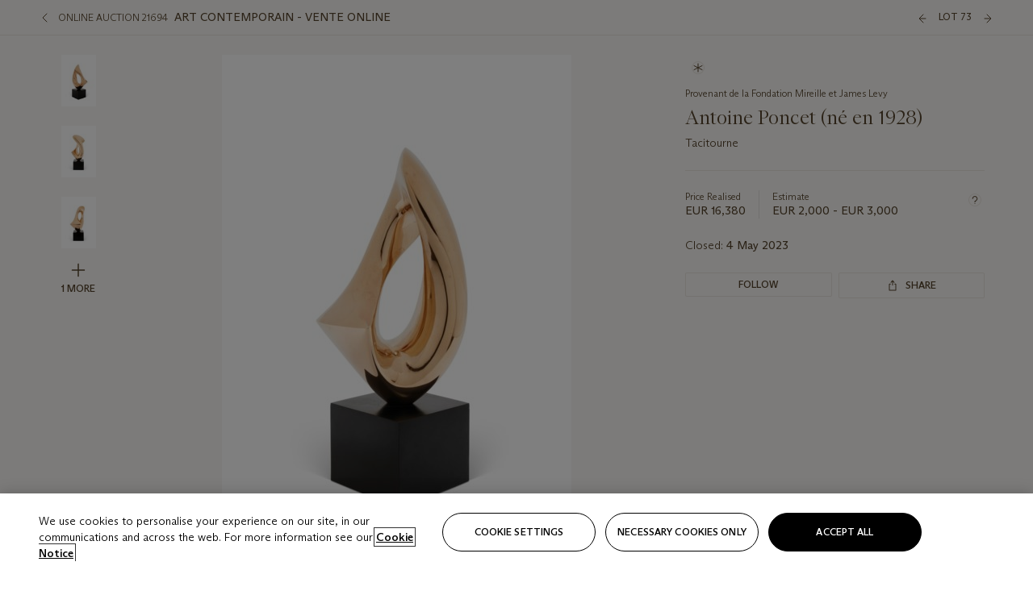

--- FILE ---
content_type: text/html; charset=utf-8
request_url: https://onlineonly.christies.com/s/art-contemporain-vente-online/antoine-poncet-ne-en-1928-73/182171?ldp_breadcrumb=back
body_size: 25218
content:

<!DOCTYPE html>
<html translate="no" lang="en">

<head lang="en-us">
    
    <script>
        (function () {
            var w = window, l = w.top.location, m = /(\??)&?escapeModal=true(&?)/i.exec(w.location.search);
            if (m) { w.stop(); l.href = l.href.replace(m[0], m[1] || m[2]); }
        })();
    </script>
    
    <script>
        window.headerContent = {"data":{"language":"en","page_refresh_after_sign_in":true,"page_refresh_after_sign_out":true,"sign_up_account_url":"https://signup.christies.com/signup","sign_up_from_live_chat_account_url":"https://signup.christies.com/signup?fromLiveChat=true","forgot_your_password_url":"https://www.christies.com/mychristies/passwordretrieval.aspx","login_aws_waf_security_script_url":"https://671144c6c9ff.us-east-1.sdk.awswaf.com/671144c6c9ff/11d0f81935d9/challenge.js","logo":{"title_txt":"Christie's","url":"https://www.christies.com/en","analytics_id":"logo"},"sign_in_api_endpoint":{"url":"https://dw-prod-auth.christies.com","path":"auth/api/v1/login","method":"POST","parameters":{"fromSignInToBid":""}},"sign_out_api_endpoint":{"url":"https://dw-prod-auth.christies.com","path":"auth/api/v1/logout","method":"POST","parameters":{"currentPageUri":""}},"sliding_session_api_endpoint":{"url":"https://dw-prod-auth.christies.com","path":"auth/api/v1/refresh","method":"POST","parameters":null},"upper_navigation_links":[],"languages":[{"title_txt":"EN","full_title_txt":"English","aria_label_txt":"English","query_string_parameters":{"lid":"1","sc_lang":"en"}},{"title_txt":"繁","full_title_txt":"Traditional Chinese","aria_label_txt":"Traditional Chinese","query_string_parameters":{"lid":"3","sc_lang":"zh"}},{"title_txt":"简","full_title_txt":"Simplified Chinese","aria_label_txt":"Simplified Chinese","query_string_parameters":{"lid":"4","sc_lang":"zh-cn"}}],"main_navigation_links":[{"secondary_navigation_links":[{"items":[{"truncate_at_two_lines":false,"title_txt":"Upcoming auctions","url":"https://www.christies.com/en/calendar?filters=|event_live|event_115|","analytics_id":"upcomingauctions"},{"truncate_at_two_lines":false,"title_txt":"Current exhibitions","url":"https://www.christies.com/en/stories/on-view-4323c96e8d15434092ff8abf2f2070fc?sc_mode=normal","analytics_id":"currentexhibitions"},{"truncate_at_two_lines":false,"title_txt":"Browse all art and objects","url":"https://www.christies.com/en/browse?sortby=relevance","analytics_id":"browseallartandobjects"},{"truncate_at_two_lines":false,"title_txt":"Auction results","url":"https://www.christies.com/en/results","analytics_id":"auctionresults"}],"show_view_all":false,"title_txt":"Calendar","url":"https://www.christies.com/en/calendar","analytics_id":"calendar"},{"items":[{"truncate_at_two_lines":false,"title_txt":"Antiquities","url":"https://www.christies.com/en/auction/antiquities-24243-nyr/","analytics_id":"antiquities"},{"truncate_at_two_lines":false,"title_txt":"The Historic Cellar of Jürgen Schwarz: Five Decades of Collecting Part II","url":"https://www.christies.com/en/auction/the-historic-cellar-of-j-rgen-schwarz-five-decades-of-collecting-part-ii-24460-hgk/","analytics_id":"thehistoriccellarofjurgenschwarzfivedecadesofcollectingpartii"},{"truncate_at_two_lines":false,"title_txt":"Mathilde and Friends in Paris","url":"https://www.christies.com/en/auction/mathilde-and-friends-in-paris-24667-par/","analytics_id":"mathildeandfriendsinparis"},{"truncate_at_two_lines":false,"title_txt":"Old Masters","url":"https://www.christies.com/en/auction/old-masters-23933-nyr/","analytics_id":"oldmasters"},{"truncate_at_two_lines":false,"title_txt":"Old Master Paintings and Sculpture Part II ","url":"https://www.christies.com/en/auction/old-master-paintings-and-sculpture-part-ii-30918/","analytics_id":"oldmasterpaintingsandsculpturepartii"},{"truncate_at_two_lines":false,"title_txt":"Fine Printed Books and Manuscripts including Americana","url":"https://www.christies.com/en/auction/fine-printed-books-and-manuscripts-including-americana-23758-nyr/","analytics_id":"fineprintedbooksandmanuscriptsincludingamericana"},{"truncate_at_two_lines":false,"title_txt":"Old Master and British Drawings","url":"https://www.christies.com/en/auction/old-master-and-british-drawings-24142-nyr/","analytics_id":"oldmasterandbritishdrawings"},{"truncate_at_two_lines":false,"title_txt":"A Life of Discerning Passions: The Collection of H. Rodes Sr. and Patricia Hart: Live","url":"https://www.christies.com/en/auction/a-life-of-discerning-passions-the-collection-of-h-rodes-sr-and-patricia-hart-live-31095/","analytics_id":"alifeofdiscerningpassionsthecollectionofhrodessrandpatriciahartlive"},{"truncate_at_two_lines":false,"title_txt":"A Life of Discerning Passions: The Collection of H. Rodes Sr. and Patricia Hart: Online","url":"https://onlineonly.christies.com/s/life-discerning-passions-collection-h-rodes-sr-patricia-hart-online/lots/3920","analytics_id":"alifeofdiscerningpassionsthecollectionofhrodessrandpatriciahartonline"},{"truncate_at_two_lines":false,"title_txt":"Dawn of Spring: Chinese Paintings Online","url":"https://www.christies.com/en/auction/dawn-of-spring-chinese-paintings-online-24207-hgk/","analytics_id":"dawnofspringchinesepaintingsonline"},{"truncate_at_two_lines":false,"title_txt":"Irene Roosevelt Aitken: The Dining Room and British Paintings","url":"https://www.christies.com/en/auction/irene-roosevelt-aitken-the-dining-room-and-british-paintings-31115/","analytics_id":"irenerooseveltaitkenthediningroomandbritishpaintings"},{"truncate_at_two_lines":false,"title_txt":"Irene Roosevelt Aitken: The Drawing Room and French Paintings","url":"https://www.christies.com/en/auction/irene-roosevelt-aitken-the-drawing-room-and-french-paintings-31233/","analytics_id":"irenerooseveltaitkenthedrawingroomandfrenchpaintings"},{"truncate_at_two_lines":false,"title_txt":"Irene Roosevelt Aitken: The Library, Bedrooms and Objects of Vertu","url":"https://www.christies.com/en/auction/irene-roosevelt-aitken-the-library-bedrooms-and-objects-of-vertu-31234/","analytics_id":"irenerooseveltaitkenthelibrarybedroomsandobjectsofvertu"},{"truncate_at_two_lines":false,"title_txt":"Irene Roosevelt Aitken: A Love of the 18th Century","url":"https://onlineonly.christies.com/s/irene-roosevelt-aitken-love-18th-century/lots/3983","analytics_id":"irenerooseveltaitkenaloveofthe18thcentury"},{"truncate_at_two_lines":false,"title_txt":"Irene Roosevelt Aitken: A Life on 5th Avenue","url":"https://www.christies.com/en/auction/irene-roosevelt-aitken-a-life-on-5th-avenue-24594-nyr/","analytics_id":"irenerooseveltaitkenalifeon5thavenue"},{"truncate_at_two_lines":false,"title_txt":"Contemporary Edition: New York","url":"https://www.christies.com/en/auction/contemporary-edition-new-york-24246-nyr/","analytics_id":"contemporaryeditionnewyork"}],"show_view_all":true,"title_txt":"Current Auctions","url":"https://www.christies.com/en/calendar?filters=|event_live|event_115|","analytics_id":"currentauctions"},{"items":[{"truncate_at_two_lines":true,"title_txt":"Classic Week | New York","url":"https://www.christies.com/en/events/classic-week-new-york/what-is-on","analytics_id":"classicweeknewyork"},{"truncate_at_two_lines":true,"title_txt":"The Irene Roosevelt Aiken Collection | New York","url":"https://www.christies.com/en/events/the-irene-roosevelt-aitken-collection/what-is-on","analytics_id":"irenrooseveltaitkennewyork"},{"truncate_at_two_lines":true,"title_txt":"The Roger and Josette Vanthournout Collection | London","url":"https://www.christies.com/en/events/the-roger-and-josette-vanthournout-collection/what-is-on","analytics_id":"vanthournoutcollectionlondon"},{"truncate_at_two_lines":true,"title_txt":"Contemporary New York | New York","url":"https://www.christies.com/en/events/contemporary-art/what-is-on","analytics_id":"contemporaryartny"},{"truncate_at_two_lines":false,"title_txt":"The Jim Irsay Collection | New York","url":"https://www.christies.com/en/events/the-jim-irsay-collection","analytics_id":"thejimirsaycollection"}],"show_view_all":true,"title_txt":"Featured","url":"https://www.christies.com/en/calendar","analytics_id":"featured"}],"title_txt":"Auctions","url":"https://www.christies.com/en/calendar","analytics_id":"auctions"},{"secondary_navigation_links":[{"items":[{"truncate_at_two_lines":true,"title_txt":"Decorative Arts For Your Home | Online","url":"https://www.private.christies.com/","analytics_id":"decorativeartsforyourhome"},{"truncate_at_two_lines":true,"title_txt":"Iconic Handbags: A Private Selling Exhibition","url":"https://www.christies.com/en/private-sales/exhibitions/iconic-handbags-a-private-selling-exhibition-2657accd-151f-452a-a491-47696197b93d/browse-works","analytics_id":"iconichandbagsaprivatesellingexhibition"}],"show_view_all":true,"title_txt":"Current Exhibitions","url":"https://www.christies.com/en/private-sales/whats-on-offer","analytics_id":"currentexhibitions"},{"items":[{"truncate_at_two_lines":true,"title_txt":"19th Century Furniture and Works of Art","url":"https://www.christies.com/en/private-sales/categories?filters=|DepartmentIds{68}|","analytics_id":"19thcenturyfurnitureandworksofart"},{"truncate_at_two_lines":false,"title_txt":"American Art","url":"https://www.christies.com/private-sales/categories?filters=DepartmentIds{3}","analytics_id":"americanart"},{"truncate_at_two_lines":true,"title_txt":"European Furniture & Works of Art","url":"https://www.christies.com/en/private-sales/categories?filters=|DepartmentIds{26}|&loadall=false&page=1&sortby=PublishDate","analytics_id":"europeanfurnitureandworksofart"},{"truncate_at_two_lines":false,"title_txt":"Handbags and Accessories","url":"https://www.christies.com/private-sales/categories?filters=DepartmentIds{22}","analytics_id":"handbags"},{"truncate_at_two_lines":false,"title_txt":"Impressionist and Modern Art","url":"https://www.christies.com/private-sales/categories?filters=DepartmentIds{29}","analytics_id":"impressionistandmodernart"},{"truncate_at_two_lines":false,"title_txt":"Post War and Contemporary Art","url":"https://www.christies.com/private-sales/categories?filters=DepartmentIds{74}","analytics_id":"postwarandcontemporaryart"},{"truncate_at_two_lines":false,"title_txt":"Science and Natural History","url":"https://www.christies.com/private-sales/categories?filters=DepartmentIds{47}","analytics_id":"scienceandnaturalhistory"}],"show_view_all":true,"title_txt":"Categories","url":"https://www.christies.com/en/private-sales/categories","analytics_id":"categories"},{"items":[{"truncate_at_two_lines":false,"title_txt":"Request an estimate","url":"https://www.christies.com/selling-services/auction-services/auction-estimates/overview/","analytics_id":"requestanestimate"},{"truncate_at_two_lines":false,"title_txt":"Selling guide","url":"https://www.christies.com/en/help/selling-guide/overview","analytics_id":"sellingguide"},{"truncate_at_two_lines":false,"title_txt":"About Private Sales","url":"https://www.christies.com/en/private-sales/about","analytics_id":"aboutprivatesales"}],"show_view_all":false,"title_txt":"Sell with us","url":"https://www.christies.com/en/help/selling-guide/overview","analytics_id":"sellwithus"}],"title_txt":"Private Sales","url":"https://www.christies.com/en/private-sales/whats-on-offer","analytics_id":"privatesales"},{"secondary_navigation_links":[{"items":[{"truncate_at_two_lines":false,"title_txt":"Request an estimate","url":"https://www.christies.com/selling-services/auction-services/auction-estimates/overview/","analytics_id":"requestanestimate"},{"truncate_at_two_lines":true,"title_txt":"Finance your art","url":"https://www.christies.com/en/services/art-finance/overview","analytics_id":"financeyourart"},{"truncate_at_two_lines":false,"title_txt":"Selling guide","url":"https://www.christies.com/en/help/selling-guide/overview","analytics_id":"sellingguide"},{"truncate_at_two_lines":false,"title_txt":"Auction results","url":"https://www.christies.com/en/results","analytics_id":"auctionresults"}],"show_view_all":false,"title_txt":"Sell with us","url":"https://www.christies.com/en/help/selling-guide/overview","analytics_id":"sellwithus"},{"items":[{"truncate_at_two_lines":false,"title_txt":"19th Century European Art","url":"https://www.christies.com/en/departments/19th-century-european-art","analytics_id":"19thcenturyeuropeanart"},{"truncate_at_two_lines":false,"title_txt":"African and Oceanic Art","url":"https://www.christies.com/en/departments/african-and-oceanic-art","analytics_id":"africanandoceanicart"},{"truncate_at_two_lines":false,"title_txt":"American Art","url":"https://www.christies.com/en/departments/american-art","analytics_id":"americanart"},{"truncate_at_two_lines":false,"title_txt":"Ancient Art and Antiquities","url":"https://www.christies.com/en/departments/ancient-art-and-antiquities","analytics_id":"ancientartandantiquities"},{"truncate_at_two_lines":false,"title_txt":"Automobiles, Cars, Motorcycles and Automobilia","url":"https://www.christies.com/en/department/automobiles-cars-motorcycles-automobilia","analytics_id":"automobilescarsmotorcyclesandautomobilia"},{"truncate_at_two_lines":false,"title_txt":"Books and Manuscripts","url":"https://www.christies.com/en/departments/books-and-manuscripts","analytics_id":"booksandmanuscripts"},{"truncate_at_two_lines":false,"title_txt":"Chinese Ceramics and Works of Art","url":"https://www.christies.com/en/departments/chinese-ceramics-and-works-of-art","analytics_id":"chineseceramicsandworksofart"},{"truncate_at_two_lines":false,"title_txt":"Chinese Paintings","url":"https://www.christies.com/en/departments/chinese-paintings","analytics_id":"chinesepaintings"},{"truncate_at_two_lines":false,"title_txt":"Design","url":"https://www.christies.com/en/departments/design","analytics_id":"design"},{"truncate_at_two_lines":false,"title_txt":"European Furniture and Works of Art","url":"https://www.christies.com/en/departments/european-furniture-and-works-of-art","analytics_id":"europeanfurnitureandworksofart"},{"truncate_at_two_lines":false,"title_txt":"Handbags and Accessories","url":"https://www.christies.com/en/departments/handbags-and-accessories","analytics_id":"handbagsandaccessories"},{"truncate_at_two_lines":false,"title_txt":"Impressionist and Modern Art","url":"https://www.christies.com/en/departments/impressionist-and-modern-art","analytics_id":"impressionistandmodernart"},{"truncate_at_two_lines":false,"title_txt":"Islamic and Indian Art","url":"https://www.christies.com/en/departments/islamic-and-indian-art","analytics_id":"islamicandindianart"},{"truncate_at_two_lines":false,"title_txt":"Japanese Art","url":"https://www.christies.com/en/departments/japanese-art","analytics_id":"japaneseart"},{"truncate_at_two_lines":false,"title_txt":"Jewellery","url":"https://www.christies.com/en/departments/jewellery","analytics_id":"jewellery"},{"truncate_at_two_lines":false,"title_txt":"Latin American Art","url":"https://www.christies.com/en/departments/latin-american-art","analytics_id":"latinamericanart"},{"truncate_at_two_lines":false,"title_txt":"Modern and Contemporary Middle Eastern Art","url":"https://www.christies.com/en/departments/modern-and-contemporary-middle-eastern-art","analytics_id":"modernandcontemporarymiddleeasternart"},{"truncate_at_two_lines":false,"title_txt":"Old Master Drawings","url":"https://www.christies.com/en/departments/old-master-drawings","analytics_id":"oldmasterdrawings"},{"truncate_at_two_lines":false,"title_txt":"Old Master Paintings","url":"https://www.christies.com/en/departments/old-master-paintings","analytics_id":"oldmasterpaintings"},{"truncate_at_two_lines":false,"title_txt":"Photographs","url":"https://www.christies.com/en/departments/photographs","analytics_id":"photographs"},{"truncate_at_two_lines":false,"title_txt":"Post-War and Contemporary Art","url":"https://www.christies.com/en/departments/post-war-and-contemporary-art","analytics_id":"post-warandcontemporaryart"},{"truncate_at_two_lines":false,"title_txt":"Prints and Multiples","url":"https://www.christies.com/en/departments/prints-and-multiples","analytics_id":"printsandmultiples"},{"truncate_at_two_lines":false,"title_txt":"Private and Iconic Collections","url":"https://www.christies.com/en/departments/private-and-iconic-collections","analytics_id":"privateandiconiccollections"},{"truncate_at_two_lines":false,"title_txt":"Rugs and Carpets","url":"https://www.christies.com/en/departments/rugs-and-carpets","analytics_id":"rugsandcarpets"},{"truncate_at_two_lines":false,"title_txt":"Watches and Wristwatches","url":"https://www.christies.com/en/departments/watches-and-wristwatches","analytics_id":"watchesandwristwatches"},{"truncate_at_two_lines":false,"title_txt":"Wine and Spirits","url":"https://www.christies.com/en/departments/wine-and-spirits","analytics_id":"wineandspirits"}],"show_view_all":true,"title_txt":"Departments","url":"https://www.christies.com/departments/Index.aspx","analytics_id":"departments"}],"title_txt":"Sell","url":"https://www.christies.com/en/help/selling-guide/overview","analytics_id":"sell"},{"secondary_navigation_links":[{"items":[{"truncate_at_two_lines":false,"title_txt":"19th Century European Art","url":"https://www.christies.com/en/departments/19th-century-european-art","analytics_id":"19thcenturyeuropeanart"},{"truncate_at_two_lines":false,"title_txt":"African and Oceanic Art","url":"https://www.christies.com/en/departments/african-and-oceanic-art","analytics_id":"africanandoceanicart"},{"truncate_at_two_lines":false,"title_txt":"American Art","url":"https://www.christies.com/en/departments/american-art","analytics_id":"americanart"},{"truncate_at_two_lines":false,"title_txt":"Ancient Art and Antiquities","url":"https://www.christies.com/en/departments/ancient-art-and-antiquities","analytics_id":"ancientartandantiquities"},{"truncate_at_two_lines":false,"title_txt":"Automobiles, Cars, Motorcycles and Automobilia","url":"https://www.christies.com/en/department/automobiles-cars-motorcycles-automobilia","analytics_id":"automobilescarsmotorcyclesandautomobilia"},{"truncate_at_two_lines":false,"title_txt":"Books and Manuscripts","url":"https://www.christies.com/en/departments/books-and-manuscripts","analytics_id":"booksandmanuscripts"},{"truncate_at_two_lines":false,"title_txt":"Chinese Ceramics and Works of Art","url":"https://www.christies.com/en/departments/chinese-ceramics-and-works-of-art","analytics_id":"chineseceramicsandworksofart"},{"truncate_at_two_lines":false,"title_txt":"Chinese Paintings","url":"https://www.christies.com/en/departments/chinese-paintings","analytics_id":"chinesepaintings"},{"truncate_at_two_lines":false,"title_txt":"Design","url":"https://www.christies.com/en/departments/design","analytics_id":"design"},{"truncate_at_two_lines":false,"title_txt":"European Furniture and Works of Art","url":"https://www.christies.com/en/departments/european-furniture-and-works-of-art","analytics_id":"europeanfurnitureandworksofart"},{"truncate_at_two_lines":false,"title_txt":"European Sculpture and Works of Art","url":"https://www.christies.com/en/departments/european-sculpture","analytics_id":"europeansculptureandworksofart"},{"truncate_at_two_lines":false,"title_txt":"Guitars","url":"https://www.christies.com/en/department/guitars","analytics_id":"guitars"},{"truncate_at_two_lines":false,"title_txt":"Handbags and Accessories","url":"https://www.christies.com/en/departments/handbags-and-accessories","analytics_id":"handbagsandaccessories"},{"truncate_at_two_lines":false,"title_txt":"Impressionist and Modern Art","url":"https://www.christies.com/en/departments/impressionist-and-modern-art","analytics_id":"impressionistandmodernart"},{"truncate_at_two_lines":false,"title_txt":"Indian, Himalayan and Southeast Asian Art","url":"https://www.christies.com/en/departments/indian-himalayan-and-southeast-asian-art","analytics_id":"indianhimalayanandsoutheastasianart"},{"truncate_at_two_lines":false,"title_txt":"Islamic and Indian Art","url":"https://www.christies.com/en/departments/islamic-and-indian-art","analytics_id":"islamicandindianart"},{"truncate_at_two_lines":false,"title_txt":"Japanese Art","url":"https://www.christies.com/en/departments/japanese-art","analytics_id":"japaneseart"},{"truncate_at_two_lines":false,"title_txt":"Jewellery","url":"https://www.christies.com/en/departments/jewellery","analytics_id":"jewellery"},{"truncate_at_two_lines":false,"title_txt":"Judaica","url":"https://www.christies.com/en/events/judaica","analytics_id":"judaica"},{"truncate_at_two_lines":false,"title_txt":"Latin American Art","url":"https://www.christies.com/en/departments/latin-american-art","analytics_id":"latinamericanart"},{"truncate_at_two_lines":false,"title_txt":"Modern and Contemporary Middle Eastern Art","url":"https://www.christies.com/en/departments/modern-and-contemporary-middle-eastern-art","analytics_id":"modernandcontemporarymiddleeasternart"},{"truncate_at_two_lines":false,"title_txt":"Modern British and Irish Art","url":"https://www.christies.com/en/departments/modern-british-and-irish-art","analytics_id":"modernbritishandirishart"},{"truncate_at_two_lines":false,"title_txt":"Old Master Drawings","url":"https://www.christies.com/en/departments/old-master-drawings","analytics_id":"oldmasterdrawings"},{"truncate_at_two_lines":false,"title_txt":"Old Master Paintings","url":"https://www.christies.com/en/departments/old-master-paintings","analytics_id":"oldmasterpaintings"},{"truncate_at_two_lines":false,"title_txt":"Photographs","url":"https://www.christies.com/en/departments/photographs","analytics_id":"photographs"},{"truncate_at_two_lines":false,"title_txt":"Post-War and Contemporary Art","url":"https://www.christies.com/en/departments/post-war-and-contemporary-art","analytics_id":"post-warandcontemporaryart"},{"truncate_at_two_lines":false,"title_txt":"Prints and Multiples","url":"https://www.christies.com/en/departments/prints-and-multiples","analytics_id":"printsandmultiples"},{"truncate_at_two_lines":false,"title_txt":"Private and Iconic Collections","url":"https://www.christies.com/en/departments/private-and-iconic-collections","analytics_id":"privateandiconiccollections"},{"truncate_at_two_lines":false,"title_txt":"Rugs and Carpets","url":"https://www.christies.com/en/departments/rugs-and-carpets","analytics_id":"rugsandcarpets"},{"truncate_at_two_lines":false,"title_txt":"Science and Natural History","url":"https://www.christies.com/en/departments/science-and-natural-history","analytics_id":"scienceandnaturalhistory"},{"truncate_at_two_lines":false,"title_txt":"Silver","url":"https://www.christies.com/en/departments/silver","analytics_id":"silver"},{"truncate_at_two_lines":false,"title_txt":"South Asian Modern and Contemporary Art","url":"https://www.christies.com/en/departments/south-asian-modern-contemporary-art","analytics_id":"southasianmoderncontemporaryart"},{"truncate_at_two_lines":false,"title_txt":"Sports Memorabilia","url":"https://www.christies.com/en/departments/sports-memorabilia","analytics_id":"sportsmemorabilia"},{"truncate_at_two_lines":false,"title_txt":"Watches and Wristwatches","url":"https://www.christies.com/en/departments/watches-and-wristwatches","analytics_id":"watchesandwristwatches"},{"truncate_at_two_lines":false,"title_txt":"Wine and Spirits","url":"https://www.christies.com/en/departments/wine-and-spirits","analytics_id":"wineandspirits"}],"show_view_all":true,"title_txt":"Departments","url":"https://www.christies.com/en/departments","analytics_id":"departments"}],"title_txt":"Departments","url":"https://www.christies.com/en/departments","analytics_id":"departments"},{"secondary_navigation_links":[{"items":[{"truncate_at_two_lines":true,"title_txt":"Rare cars at Rétromobile Paris","url":"https://www.christies.com/en/stories/retromobile-paris-gooding-christies-inaugural-european-sale-featuring-ferrari-talbot-lago-ballot-03ce8b8cab6f44aab934422afa8827bd?sc_mode=normal","analytics_id":"rarecarsatretromobileparis"},{"truncate_at_two_lines":true,"title_txt":"An early self-portrait by Artemisia Gentileschi","url":"https://www.christies.com/en/stories/artemisia-gentileschi-self-portrait-st-catherine-df554bbe2aab4efeb95d23acbded36d6","analytics_id":"anearlyself-portraitbyartemisiagentileschi"},{"truncate_at_two_lines":true,"title_txt":"Inside Irene Roosevelt Aitken’s Fifth Avenue apartment","url":"https://www.christies.com/en/stories/irene-roosevelt-aitken-collection-82eae93bd5f74f79ba73ed2502ef3116?sc_mode=normal","analytics_id":"insideirenerooseveltaitkensfifthavenueapartment"},{"truncate_at_two_lines":true,"title_txt":"Canaletto’s ‘Venice, the Bucintoro at the Molo on Ascension Day’","url":"https://www.christies.com/en/stories/canaletto-venice-bucintoro-molo-ascension-day-5f3d44fd1d6c407f9d264da24b4d99f2","analytics_id":"canalettosvenicethebucintoroatthemoloonascensionday"},{"truncate_at_two_lines":true,"title_txt":"Meet Mathilde Favier, the embodiment of Parisian chic","url":"https://www.christies.com/en/stories/meet-mathilde-favier-the-embodiment-of-parisian-chic-aa40e3dbfbbe46c694fd1a451548e69d","analytics_id":"meetmathildefaviertheembodimentofparisianchic"},{"truncate_at_two_lines":true,"title_txt":"The collector’s guide to industrialist Matthew Boulton","url":"https://www.christies.com/en/stories/matthew-boulton-the-collectors-guide-29c4ae146e1847478d3a6c79885d7026","analytics_id":"thecollectorsguidetoindustrialistmatthewboulton"}],"show_view_all":true,"title_txt":"Read","url":"https://www.christies.com/en/stories/archive","analytics_id":"read"},{"items":[{"truncate_at_two_lines":false,"title_txt":"Current exhibitions","url":"https://www.christies.com/en/stories/on-view-4323c96e8d15434092ff8abf2f2070fc","analytics_id":"currentexhibition"},{"truncate_at_two_lines":false,"title_txt":"Locations","url":"https://www.christies.com/en/locations/salerooms","analytics_id":"locations"}],"show_view_all":false,"title_txt":"Visit","url":"https://www.christies.com/en/locations/salerooms","analytics_id":"visit"},{"items":[{"truncate_at_two_lines":false,"title_txt":"Barbara Hepworth","url":"https://www.christies.com/en/artists/barbara-hepworth","analytics_id":"barbarahepworth"},{"truncate_at_two_lines":false,"title_txt":"Ferrari","url":"https://www.christies.com/en/artists/ferrari","analytics_id":"ferrari"},{"truncate_at_two_lines":false,"title_txt":"Frederic Remington","url":"https://www.christies.com/en/artists/frederic-remington","analytics_id":"fredericremington"},{"truncate_at_two_lines":false,"title_txt":"John James Audubon","url":"https://www.christies.com/en/artists/john-james-audubon","analytics_id":"johnjamesaudubon"},{"truncate_at_two_lines":false,"title_txt":"Keith Haring","url":"https://www.christies.com/en/artists/keith-haring","analytics_id":"keithharing"},{"truncate_at_two_lines":false,"title_txt":"Meissen porcelain & ceramics","url":"https://www.christies.com/en/artists/meissen","analytics_id":"meissenporcelainandceramics"},{"truncate_at_two_lines":false,"title_txt":"Michaël Borremans","url":"https://www.christies.com/en/artists/michael-borremans","analytics_id":"michaelborremans"},{"truncate_at_two_lines":false,"title_txt":"Oskar Schlemmer","url":"https://www.christies.com/en/artists/oskar-schlemmer","analytics_id":"oskarschlemmer"}],"show_view_all":true,"title_txt":"Artists and Makers","url":"https://www.christies.com/en/artists","analytics_id":"artistsandmakers"}],"title_txt":"Discover","url":"https://www.christies.com/en/stories/archive","analytics_id":"discover"},{"secondary_navigation_links":[{"items":[{"truncate_at_two_lines":true,"title_txt":"Request an estimate","url":"https://www.christies.com/selling-services/auction-services/auction-estimates/overview/","analytics_id":"requestanestimate"},{"truncate_at_two_lines":true,"title_txt":"Valuations, Appraisals and Professional Advisor Services","url":"https://www.christies.com/en/services/valuations-appraisals-and-professional-advisor-services/overview","analytics_id":"valuationsappraisalsandprofessionaladvisorservices"},{"truncate_at_two_lines":true,"title_txt":"Private Sales","url":"https://www.christies.com/en/private-sales/whats-on-offer","analytics_id":"privatesales"},{"truncate_at_two_lines":true,"title_txt":"Christie’s Education","url":"https://www.christies.com/en/christies-education/courses","analytics_id":"christieseducation"},{"truncate_at_two_lines":true,"title_txt":"Christie’s Art Finance","url":"https://www.christies.com/en/services/art-finance/overview","analytics_id":"christiesartfinance"},{"truncate_at_two_lines":true,"title_txt":"Christie’s Ventures","url":"https://www.christies.com/en/services/christies-ventures/overview","analytics_id":"christiesventures"}],"show_view_all":false,"title_txt":"Services","url":"https://www.christies.com/en/services","analytics_id":"services"}],"title_txt":"Services","url":"https://www.christies.com/en/services","analytics_id":"services"}],"search":{"url":"https://www.christies.com/en/search","redirect_keywords":["Gooding","Internships","Internship","apprenticeship"]},"user_actions":[{"title_txt":"My account","url":"https://www.christies.com/mychristies/activities.aspx?activitytype=wc&submenutapped=true","id":"my-account","analytics_id":"myaccount"},{"title_txt":"Sign in","url":null,"id":"sign-in","analytics_id":"signin"},{"title_txt":"Sign out","url":null,"id":"sign-out","analytics_id":"signout"}]},"labels":{"aria_back_to_parent_txt":"Back to parent menu","aria_expanded_menu_item_txt":"Press arrow down to enter the secondary menu","aria_main_nav_txt":"Primary","aria_menu_txt":"Menu","aria_search_btn_txt":"Submit search","aria_search_txt":"Search","aria_skip_link_txt":"Skip links","aria_user_navigation_txt":"User navigation","back_button_txt":"Back","choose_language_txt":"Choose language","language_label_txt":"English","language_txt":"Language","placeholder_txt":"Search by keyword","skip_link_txt":"Skip to main content","view_all_txt":"View all","login_modal_title_txt":"Sign in to your account","login_modal_title_from_live_chat_txt":"Please log in or create an account to chat with a client service representative","login_modal_username_txt":"Email address","login_modal_username_required_error_txt":"Please enter your email address","login_modal_password_txt":"Password","login_modal_password_required_error_txt":"Please enter your password","login_modal_forgot_your_password_txt":"Forgot your password?","login_modal_sign_in_txt":"Sign in","login_modal_create_new_account_txt":"Create an account","login_modal_show_password_txt":"Reveal password","login_modal_hide_password_txt":"Hide password","login_modal_error_txt":"Something went wrong. Please try again.","login_modal_invalid_credentials_txt":"Your email address and password do not match. Please try again.","login_modal_account_locked_txt":"Your account has been temporarily locked due to multiple login attempts. We’ve sent you an email with instructions on how to unlock it. For more help, contact <a class=\"chr-alert-next__content__link\" href=\"https://christies.com/\" target=\"_blank\">Client Services</a>.","refresh_modal_title_txt":"You've been signed out!","refresh_modal_message_txt":"You are no longer authenticated. Please refresh your page and sign in again if you wish to bid in auctions.","refresh_modal_button_txt":"Refresh the page"}};
        window.footerContent = {"data":{"language":"en","navigation":[{"title_txt":"Help","navigation_links":[{"truncate_at_two_lines":false,"title_txt":"FAQ","url":"https://www.christies.com/en/help/frequently-asked-questions/overview","analytics_id":"faqs"},{"truncate_at_two_lines":false,"title_txt":"How to buy","url":"https://www.christies.com/en/help/buying-guide/overview","analytics_id":"buyingguides"},{"truncate_at_two_lines":false,"title_txt":"How to sell","url":"https://www.christies.com/en/help/selling-guide/overview","analytics_id":"sellingguide"},{"truncate_at_two_lines":false,"title_txt":"Get an estimate","url":"https://www.christies.com/selling-services/auction-services/auction-estimates/overview/","analytics_id":"getanestimate"},{"truncate_at_two_lines":false,"title_txt":"Selling guides","url":"https://www.christies.com/en/selling-guide/overview","analytics_id":"sellingguidesbycategory"},{"truncate_at_two_lines":false,"title_txt":"Payment and shipping","url":"https://www.christies.com/en/help/buying-guide/payment-and-shipping","analytics_id":"paymentandshipping"},{"truncate_at_two_lines":false,"title_txt":"Auction help library","url":"https://www.christies.com/en/help/auction-help-library/overview","analytics_id":"helpguides"}]},{"title_txt":"About Us","navigation_links":[{"truncate_at_two_lines":false,"title_txt":"About Christie's","url":"https://www.christies.com/en/about/overview","analytics_id":"aboutchristies"},{"truncate_at_two_lines":false,"title_txt":"Careers","url":"https://www.christies.com/en/about/careers/overview","analytics_id":"careers"},{"truncate_at_two_lines":false,"title_txt":"Locations","url":"https://www.christies.com/en/locations/salerooms","analytics_id":"locations"},{"truncate_at_two_lines":false,"title_txt":"Press","url":"https://press.christies.com","analytics_id":"press"},{"truncate_at_two_lines":false,"title_txt":"Responsible Culture","url":"https://www.christies.com/en/about/responsible-culture/overview","analytics_id":"corporatesocialresponsibility"}]},{"title_txt":"Services","navigation_links":[{"truncate_at_two_lines":false,"title_txt":"Art Finance","url":"https://www.christies.com/en/services/christies-art-finance","analytics_id":"artfinance"},{"truncate_at_two_lines":false,"title_txt":"Private Sales","url":"https://www.christies.com/en/private-sales/whats-on-offer","analytics_id":"privatesales"},{"truncate_at_two_lines":false,"title_txt":"Client Advisory","url":"https://www.christies.com/en/services/client-advisory","analytics_id":"bespokeclient"},{"truncate_at_two_lines":false,"title_txt":"Gooding Christie's","url":"https://www.christies.com/en/about/gooding-christies","analytics_id":"goodingchristies"},{"truncate_at_two_lines":false,"title_txt":"Museum and Corporate Collections","url":"https://www.christies.com/en/services/museum-and-corporate-collection-services/overview","analytics_id":"museumservices"},{"truncate_at_two_lines":false,"title_txt":"Restitution","url":"https://www.christies.com/en/services/restitution/overview","analytics_id":"restitution"},{"truncate_at_two_lines":false,"title_txt":"Christie's Ventures","url":"https://www.christies.com/en/services/christies-ventures/overview","analytics_id":"christiesventures"},{"truncate_at_two_lines":false,"title_txt":"Valuations, Appraisals and Professional Advisor Services","url":"https://www.christies.com/en/services/valuations-appraisals-and-professional-advisor-services/overview","analytics_id":"vapas"}]},{"title_txt":"More Info","navigation_links":[{"truncate_at_two_lines":false,"title_txt":"Terms and conditions","url":"https://www.christies.com/en/about/terms-and-conditions/terms-and-conditions-for-website-use","analytics_id":"termsandconditions"},{"truncate_at_two_lines":false,"title_txt":"Privacy","url":"https://www.christies.com/en/privacy-centre/overview","analytics_id":"privacy"},{"truncate_at_two_lines":false,"title_txt":"Security","url":"https://www.christies.com/en/privacy-centre/security/overview","analytics_id":"security"},{"truncate_at_two_lines":false,"title_txt":"Cookie settings","url":"","type":"cookie","analytics_id":"cookiesettings"},{"truncate_at_two_lines":false,"title_txt":"Do not sell my personal information","url":"https://www.christies.com/about-us/contact/ccpa","analytics_id":"donotsellmypersonalinformation"},{"truncate_at_two_lines":false,"title_txt":"Modern slavery statement","url":"https://www.christies.com/-/media/project/christies-discovery/discovery-website/about-us/corporate-governance/modern-slavery-statements/modern-slavery-act-statement-2024.pdf?rev=0800682b2294406abc15302a243ff8ef","analytics_id":"modernslaverystatement"},{"truncate_at_two_lines":false,"title_txt":"Christie's Education","url":"https://www.christies.com/en/christies-education/courses","analytics_id":"christieseducation"},{"truncate_at_two_lines":false,"title_txt":"Christie's Real Estate","url":"https://www.christiesrealestate.com/","analytics_id":"christiesrealestate"}]}],"social_links":[{"icon":"facebook","url":"https://www.facebook.com/Christies","aria_label":"Facebook","analytics_id":"facebook"},{"icon":"x","url":"https://x.com/christiesinc","aria_label":"X","analytics_id":"x"},{"icon":"instagram","url":"https://www.instagram.com/christiesinc","aria_label":"Instagram","analytics_id":"instagram"},{"icon":"pinterest","url":"https://pinterest.com/christiesinc/","aria_label":"Pinterest","analytics_id":"pinterest"},{"icon":"wechat","url":"https://www.christies.com/-/media/project/christies-discovery/discovery-website/footer/subscription-account-qrcode.jpg?rev=4738807303744fd2a0eae4a1b94b1e28","aria_label":"WeChat","type":"qr","modal_title_txt":"Scan me ...","modal_description_txt":"Start using WeChat by scanning the following QR code.","analytics_id":"wechat"},{"icon":"weibo","url":"https://weibo.com/christies?ssl_rnd=1610476413.9034","aria_label":"Weibo","analytics_id":"weibo"},{"icon":"youtube","url":"https://www.youtube.com/channel/UCSbY5GF1eSKtT6d32qC7Krw","aria_label":"Youtube","analytics_id":"youtube"}]},"labels":{"aria_footer_navigation_txt":"Footer","aria_social_media_list_txt":"Social media","footer_license_logo_txt":"ICP license logo","copyright_txt":"© Christie's 2026"}};
    </script>

    
    <script>
        window.briDataModel = {"saleData":{"saleNumber":"21694","hasStarted":true,"saleId":3258,"clientServiceEmailAddress":"onlineparis@christies.com","clientServicePhoneNumber":"%2b33(0)1+40+76+85+85"},"lotData":{"lotNumber":"73","itemId":182171,"lotId":181880},"userData":{"isLoggedIn":false,"isRegistered":false},"appData":{"christiesUrl":"https://www.christies.com","langCode":"en"}};
    </script>


    <meta charset="utf-8" />
    <meta http-equiv="X-UA-Compatible" content="IE=Edge" />
    <meta name="viewport" content="width=device-width, initial-scale=1.0">
    <meta name="google-site-verification" content="2pm6xoJkRM_9TezjADtdaKy43hAcMXqYJWwwxc1viVY" />
    <meta name="robots" content="index, follow" />

    <title>Antoine Poncet (n&#233; en 1928), Tacitourne | Christie’s</title>

    

        <meta name="description" content="Antoine Poncet (n&#233; en 1928) Tacitourne sign&#233; et num&#233;rot&#233; &#39;A Poncet 3/6&#39; (en bas) bronze poli 38 x 16 x 20 cm. R&#233;alis&#233;e en 1971, cette œuvre porte le num&#233;ro trois d&#39;une &#233;dition de six exemplaires. signed and numbered &#39;A Poncet 3/6&#39; (at the bottom) polished bronze 15 x 6 1 ⁄ 4 x 7 7 ⁄ 8 in.  Executed in 1971, this work is number three from an edition of six." />
            <meta name="keywords" content="Antoine Poncet (n&#233; en 1928)" />
            <meta name="title" content="Antoine Poncet (n&#233; en 1928), Tacitourne | Christie’s" />
            <link rel="canonical" href="https://onlineonly.christies.com/s/art-contemporain-vente-online/antoine-poncet-ne-en-1928-73/182171" />
    <meta name="google-site-verification" content="2pm6xoJkRM_9TezjADtdaKy43hAcMXqYJWwwxc1viVY" />
    <meta name="subject" content="Online Auctions" />
    <meta name="owner" content="Christies" />
    <meta name="author" content="Christies" />
    <meta name="contributer" content="Christie's" />
    <meta name="copyright" content="Christie's 2026" />
    <meta http-equiv="Content-Type" content="text/html; charset=UTF-8" />

    
    

    
    




    
<div id="fb-root"></div>
<script>
        //Inserts the facebook sdk script in the page.
        (function(d, s, id) {
            var js, fjs = d.getElementsByTagName(s)[0];
            if (d.getElementById(id)) return;
            js = d.createElement(s); js.id = id;
            js.src = "//connect.facebook.net/en_US/sdk.js#xfbml=1&version=v2.6&appId=238911892968586";
            fjs.parentNode.insertBefore(js, fjs);
        }(document, 'script', 'facebook-jssdk'));
</script>

    <meta property="fb:app_id" content="498072113687513" />
    <meta property="og:type" content="product" />
    <meta property="og:title" content="Antoine Poncet (n&#233; en 1928)" />
    <meta property="og:url" content="https://onlineonly.christies.com/s/art-contemporain-vente-online/antoine-poncet-ne-en-1928-73/182171" />
    <meta property="og:image" content="https://www.christies.com/img/LotImages/2023/PAR/2023_PAR_21694_0073_000(antoine_poncet_tacitourne_d6424867125557).jpg?mode=max" />
    <meta property="og:site_name" content="Christies.com" />
    <meta property="og:description" content="Antoine Poncet (n&#233; en 1928)Tacitournesign&#233; et num&#233;rot&#233; &#39;A Poncet 3/6&#39; (en bas)bronze poli38 x 16 x 20 cm.R&#233;alis&#233;e en 1971, cette œuvre porte le num&#233;ro trois d&#39;une &#233;dition de six exemplaires.signed and numbered &#39;A Poncet 3/6&#39; (at the bottom)polished bronze15 x 61⁄4 x 77⁄8 in. Executed in 1971, this work is number three from an edition of six." />
    <meta property="product:brand" content="Tacitourne">
        <meta property="product:price:amount" content="13000.00">
        <meta property="product:price:currency" content="EUR">


    
    <link href="/styles/commonv4?v=T_dBmRhnmI5ZsH7WnpZtDKRnzRZbMM-9DN1f5aHlqxI1" rel="stylesheet"/>


    <!--
        The Chrome audit tool complains about the CSS loaded by Google fonts not being GZIP compressed.
        As per the following ticket this is expected as GZIP'ing the content would actually make the response larger:
        https://code.google.com/p/googlefontdirectory/issues/detail?id=15
    -->
    <link href='//fonts.googleapis.com/css?family=Lora:400,400italic' rel='stylesheet' type='text/css' />

    
<link rel='shortcut icon' type='image/x-icon' href='/Content/v4/icons/favicon.ico'>
<link rel='icon' type='image/png' href='/Content/v4/icons/favicon-16x16.png' sizes='16x16'>
<link rel='icon' type='image/png' href='/Content/v4/icons/favicon-32x32.png' sizes='32x32'>
<link rel='apple-touch-icon' type='image/png' href='/Content/v4/icons/apple-touch-icon-57x57.png' sizes='57x57'>
<link rel='apple-touch-icon' type='image/png' href='/Content/v4/icons/apple-touch-icon-60x60.png' sizes='60x60'>
<link rel='apple-touch-icon' type='image/png' href='/Content/v4/icons/apple-touch-icon-72x72.png' sizes='72x72'>
<link rel='apple-touch-icon' type='image/png' href='/Content/v4/icons/apple-touch-icon-76x76.png' sizes='76x76'>
<link rel='apple-touch-icon' type='image/png' href='/Content/v4/icons/apple-touch-icon-114x114.png' sizes='114x114'>
<link rel='apple-touch-icon' type='image/png' href='/Content/v4/icons/apple-touch-icon-120x120.png' sizes='120x120'>
<link rel='apple-touch-icon' type='image/png' href='/Content/v4/icons/apple-touch-icon-144x144.png' sizes='144x144'>
<link rel='apple-touch-icon' type='image/png' href='/Content/v4/icons/apple-touch-icon-152x152.png' sizes='152x152'>
<link rel='apple-touch-icon' type='image/png' href='/Content/v4/icons/apple-touch-icon-167x167.png' sizes='167x167'>
<link rel='apple-touch-icon' type='image/png' href='/Content/v4/icons/apple-touch-icon-180x180.png' sizes='180x180'>
<link rel='apple-touch-icon' type='image/png' href='/Content/v4/icons/apple-touch-icon-1024x1024.png' sizes='1024x1024'>
<link rel='apple-touch-startup-image' media='(min-width: 320px) and (min-height: 480px) and (-webkit-device-pixel-ratio: 1)' type='image/png' href='/Content/v4/icons/apple-touch-startup-image-320x460.png'>
<link rel='apple-touch-startup-image' media='(min-width: 320px) and (min-height: 480px) and (-webkit-device-pixel-ratio: 2)' type='image/png' href='/Content/v4/icons/apple-touch-startup-image-640x920.png'>
<link rel='apple-touch-startup-image' media='(min-width: 320px) and (min-height: 568px) and (-webkit-device-pixel-ratio: 2)' type='image/png' href='/Content/v4/icons/apple-touch-startup-image-640x1096.png'>
<link rel='apple-touch-startup-image' media='(min-width: 375px) and (min-height: 667px) and (-webkit-device-pixel-ratio: 2)' type='image/png' href='/Content/v4/icons/apple-touch-startup-image-750x1294.png'>
<link rel='apple-touch-startup-image' media='(min-width: 414px) and (min-height: 736px) and (orientation: landscape) and (-webkit-device-pixel-ratio: 3)' type='image/png' href='/Content/v4/icons/apple-touch-startup-image-1182x2208.png'>
<link rel='apple-touch-startup-image' media='(min-width: 414px) and (min-height: 736px) and (orientation: portrait) and (-webkit-device-pixel-ratio: 3)' type='image/png' href='/Content/v4/icons/apple-touch-startup-image-1242x2148.png'>
<link rel='apple-touch-startup-image' media='(min-width: 414px) and (min-height: 736px) and (orientation: portrait) and (-webkit-device-pixel-ratio: 3)' type='image/png' href='/Content/v4/icons/apple-touch-startup-image-748x1024.png'>
<link rel='apple-touch-startup-image' media='(min-width: 768px) and (min-height: 1024px) and (orientation: portrait) and (-webkit-device-pixel-ratio: 1)' type='image/png' href='/Content/v4/icons/apple-touch-startup-image-768x1004.png'>
<link rel='apple-touch-startup-image' media='(min-width: 768px) and (min-height: 1024px) and (orientation: landscape) and (-webkit-device-pixel-ratio: 2)' type='image/png' href='/Content/v4/icons/apple-touch-startup-image-1496x2048.png'>
<link rel='apple-touch-startup-image' media='(min-width: 768px) and (min-height: 1024px) and (orientation: portrait) and (-webkit-device-pixel-ratio: 2)' type='image/png' href='/Content/v4/icons/apple-touch-startup-image-1536x2008.png'>
<link rel='icon' type='image/png' href='/Content/v4/icons/coast-228x228.png'>
    <script>
        var EnableCookieBanner = true;
        var IsMobileApp = false;
    </script>
    <script>var s = s || {};</script>
    <script>
        
            window.deferAfterjQueryLoaded =[];
    </script>


    <!-- DSL Webview Integration Script Begins -->
<!-- DSL Webview Integration Script Ends -->


    <script src="/Content/cdsl/5.61.3/js/critical.min.js"></script>

    <script src="/Content/cdsl/5.61.3/js/christies-design-system-library/christies-design-system-library.esm.js" type="module" data-stencil></script>

    <script src="/Content/cdsl/5.61.3/js/christies-design-system-library/christies-design-system-library.js" nomodule data-stencil></script>

    <script src="/scripts/customEventsInterception?v=2PJgTKv-mejATF_k2kKo0TwwKDtMKXFKuN-OjyeDUAs1"></script>


    <link rel="preload" href="/Content/v4/icons/icon-error-banner.svg" as="image" type="image/svg+xml" />
</head>
<body style="width: 100%" class="">



    <div class="wrap-page">
            <div class="wrap-head">
                <div id="headerHost"></div>
                <div class="chr-header-footer">
                    <chr-modal-provider></chr-modal-provider>
                </div>
            </div>

        <div id="bidding-journey-root" site-url="https://onlineonly.christies.com/"></div>

        









<script>
// global/common state
window.chrGlobal = {"analytics_env":"christiesprod","analytics_region_tag":"data-track","analytics_debug":false,"is_authenticated":false,"share":{"client_id":"ra-5fc8ecd336145103","items":[{"type":"email","label_txt":"Email","analytics_id":"live_socialshare_email"}]},"labels":{"close_modal_txt":"??CloseModalTxt"},"language":"en","sentry_config":null};
// page/components state
window.chrComponents = {"header":{"data":{"header_api_endpoint":{"url":"https://www.christies.com","path":"api/discoverywebsite/header","method":"GET","parameters":{"language":"en"}}}},"footer":{},"user":{"data":{"isLiteUser":false,"liteUser_redirect_url":null,"is_kyc_restricted":false,"had_kyc_call_errors":false,"identity_verification_url":"","is_email_verified":false,"email_verification_url":"https://www.christies.com/MyChristies/EmailConfirmation.aspx?sendemail=true","isLoggedIn":false,"sign_in_api_endpoint":null,"sign_out_api_endpoint":null,"page_refresh_after_sign_in":null,"page_refresh_after_sign_out":null,"user_details":null,"signout_redirect_url":null}},"lots":{"data":{"symbols_list":null,"ari_custom_image":null,"lot_primary_action":{"show":true,"is_enabled":true,"button_txt":"Register","action_event_name":"lotdetails-signin","action_display":"online-modal","action_type":"id","action_value":"online-login","analytics_id":"online_registertobid","analytics":null},"save_lot_api_endpoint":{"url":"/lot","path":"addOrRemoveFromFavorites","method":"POST","parameters":{"object_id":null,"save":null,"apikey":"","event_id":null,"is_static":false},"timeout_ms":0,"headers":null,"body":null,"credentials":null},"save_lot_event":null,"lot_search_api_endpoint":null,"is_explicit_sale":null,"cost_calculator_api_endpoint":null,"get_trending_lots_api_endpoint":null,"get_saved_lots_api_endpoint":null,"save_lot_livesale_api_endpoint":null,"save_lot_onlinesale_api_endpoint":{"url":"/lot","path":"addOrRemoveFromFavorites","method":"POST","parameters":{"object_id":null,"save":null,"apikey":"","event_id":null,"is_static":false},"timeout_ms":0,"headers":null,"body":null,"credentials":null},"endpoint":null,"filters":null,"sort":null,"datasource_id":null,"total_pages":0,"load_more_token":null,"show_sort":null,"show_save_switch":true,"show_keyword_search":null,"show_themes":null,"lots":[{"StartDateUnixTime":null,"EndDateUnixTime":null,"lot_number":"73","end_date_unformatted":"0001-01-01T00:00:00+00:00","start_date_unformatted":"0001-01-01T00:00:00+00:00","is_age_check_required":null,"online_only_dynamic_lot_data":null,"online_only_static_lot_data":null,"is_open_for_bidding":false,"analytics_id":"21694.73","object_id":"182171","lot_id_txt":"73","event_type":"OnlineSale","primary_media":null,"status":null,"start_date":"2023-04-25T12:00:00.000Z","end_date":"2023-05-04T13:21:00.000Z","registration_closing_date":"2023-05-04T13:21:00.000Z","countdown_start_date":"2023-04-25T12:00:00.000Z","url":"/s/art-contemporain-vente-online/antoine-poncet-ne-en-1928-73/182171","title_primary_txt":"Antoine Poncet (né en 1928)","title_secondary_txt":"Tacitourne","title_tertiary_txt":null,"consigner_information":"Provenant de la Fondation Mireille et James Levy","description_txt":"Antoine Poncet (né en 1928) \nTacitourne \nsigné et numéroté 'A Poncet 3/6' (en bas) \nbronze poli \n38 x 16 x 20 cm. \nRéalisée en 1971, cette œuvre porte le numéro trois d'une édition de six exemplaires. \nsigned and numbered 'A Poncet 3/6' (at the bottom) \npolished bronze \n15 x 6¹⁄₄ x 7⁷⁄₈ in.  \nExecuted in 1971, this work is number three from an edition of six.","image":{"image_src":"https://www.christies.com/img/LotImages/2023/PAR/2023_PAR_21694_0073_000(antoine_poncet_tacitourne_d6424867125557).jpg?mode=max","image_mobile_src":"https://www.christies.com/img/LotImages/2023/PAR/2023_PAR_21694_0073_000(antoine_poncet_tacitourne_d6424867125557).jpg?mode=max","image_tablet_src":"https://www.christies.com/img/LotImages/2023/PAR/2023_PAR_21694_0073_000(antoine_poncet_tacitourne_d6424867125557).jpg?mode=max","image_desktop_src":"https://www.christies.com/img/LotImages/2023/PAR/2023_PAR_21694_0073_000(antoine_poncet_tacitourne_d6424867125557).jpg?mode=max","image_alt_text":"2023_PAR_21694_0073_000(antoine_poncet_tacitourne_d6424867125557).jpg","image_url":"https://www.christies.com/img/LotImages/2023/PAR/2023_PAR_21694_0073_000(antoine_poncet_tacitourne_d6424867125557).jpg?mode=max"},"is_estimate_unknown":null,"lot_estimate_txt":null,"is_unsold":null,"estimate_visible":true,"estimate_on_request":false,"price_on_request":false,"estimate_low":null,"estimate_high":null,"estimate_txt":"EUR 2,000 - EUR 3,000","price_realised":"16380.00","price_realised_txt":"EUR 16,380","current_bid":"13000.00","current_bid_txt":"EUR 13,000","is_saved":false,"show_save":true,"is_follow_enabled":null,"bid_details_tooltip_txt":"?BidDetailsTooltipTxt","aria_open_bid_details_tooltip_txt":"?AriaOpenBidDetailsTooltipTxt","lot_assets":[{"display_type":null,"asset_type":"basic","asset_type_txt":null,"asset_description":null,"image_url":"https://www.christies.com/img/LotImages/2023/PAR/2023_PAR_21694_0073_000(antoine_poncet_tacitourne_d6424867125557).jpg?mode=max","correlation_id":null,"is_exhibition_tour":null},{"display_type":null,"asset_type":"basic","asset_type_txt":null,"asset_description":null,"image_url":"https://www.christies.com/img/LotImages/2023/PAR/2023_PAR_21694_0073_001(antoine_poncet_tacitourne_d6424867125601).jpg?mode=max","correlation_id":null,"is_exhibition_tour":null},{"display_type":null,"asset_type":"basic","asset_type_txt":null,"asset_description":null,"image_url":"https://www.christies.com/img/LotImages/2023/PAR/2023_PAR_21694_0073_002(antoine_poncet_tacitourne_d6424867113326).jpg?mode=max","correlation_id":null,"is_exhibition_tour":null},{"display_type":null,"asset_type":"basic","asset_type_txt":null,"asset_description":null,"image_url":"https://www.christies.com/img/LotImages/2023/PAR/2023_PAR_21694_0073_003(antoine_poncet_tacitourne_d6424867125606).jpg?mode=max","correlation_id":null,"is_exhibition_tour":null},{"display_type":null,"asset_type":"basic","asset_type_txt":null,"asset_description":null,"image_url":"https://www.christies.com/img/LotImages/2023/PAR/2023_PAR_21694_0073_004(antoine_poncet_tacitourne_d6424867113332).jpg?mode=max","correlation_id":null,"is_exhibition_tour":null}],"has_no_bids":false,"bid_count_txt":"(46 Bids)","extended":true,"server_time":"2026-01-30T08:49:39.780Z","total_seconds_remaining":-86556520,"sale":{"time_zone":"TIMEZONE","date_txt":"DATETEXT","start_date":"2023-04-25T08:00:00.000Z","sale_start_date_time":null,"sale_end_date_time":null,"end_date":"2023-05-04T08:00:00.000Z","time_zone_start_date":null,"time_zone_end_date":null,"registration_close_date":null,"is_auction_over":null,"is_in_progress":false,"server_time":null,"id":null,"number":null,"location":null,"type":null},"lot_withdrawn":null,"bid_status":{"txt":null,"status":null},"item_type":null,"trending_type":null,"seconds_until_bidding":-87338980,"show_timer":true,"show_lot_number":null,"lot_primary_action":null,"show_geo_restriction_action":null,"bid_button_action":null}],"ui_state":{"hide_timer":false,"hide_cta":false,"hide_secondary_actions":null,"hide_bid_information":false,"show_restriction_link":false,"hide_cost_calculator":false,"hide_tooltip":null},"online_only_checkout_txt":null,"online_only_bid_status":null,"online_only_connection_error":null,"dynamic_data_status":"success","sale":null,"cost_calculator_event_name":"lotdetails-costcalculator","suggestion":null,"total_hits_filtered":null,"show_filters_by_default":null},"labels":{"aria_results_available_plural_txt":null,"aria_results_available_singular_txt":null,"aria_previous_lot_txt":"previous lot","aria_next_lot_txt":"next lot","aria_gallery_previous_txt":"View previous","aria_gallery_next_txt":"View next","showing_of_lots_txt":null,"aria_load_all_txt":null,"aria_load_more_txt":null,"aria_loading_lots_txt":null,"load_more_txt":null,"load_all_txt":null,"aria_search_by_label_txt":null,"filters_followed_txt":null,"filter_tray_based_on_estimate_txt":null,"filter_tray_based_on_price_range_txt":null,"filter_tray_max_lower_than_min_txt":null,"filter_tray_min_higher_than_max_txt":null,"filter_tray_min_same_as_max_txt":null,"filter_tray_max_same_as_min_txt":null,"filter_tray_min_lower_than_min_txt":null,"filter_tray_max_higher_than_max_txt":null,"price_range_currency_txt":null,"ar_view_at_home_txt":"View at home","ar_scan_qr_txt":"Scan the QR code with your phone or tablet camera to view this lot in augmented reality.","ar_view_in_ar_txt":"View this lot in augmented reality with your phone or tablet.","ar_not_available_txt":"We’re sorry, this experience is only available on devices that support augmented reality.","ar_get_started_txt":"Get started","symbols_important_information_txt":"Important information about this lot","aria_symbols_important_information_txt":"Important information about this lot","lot_txt":"Lot","lot_ended_txt":"Lot has ended","current_bid_txt":"Current Bid","starting_bid_txt":"Starting Bid","starting_txt":null,"estimate_txt":"Estimate","estimate_disclaimer_txt":"Unless indicated, all prices listed below are an estimate","estimate_on_request_txt":"Estimate on request","estimate_unknown_txt":null,"price_on_request_txt":"","price_realised_txt":"Price Realised","currency_txt":" ","closed_label_txt":"","save_txt":"Save","saved_txt":"Saved","follow_txt":"Follow","followed_txt":null,"unfollow_txt":"Following","read_more_txt":"Read more","aria_follow_txt":"Follow {lottitle}","aria_unfollow_txt":"Unfollow {lottitle}","aria_expand_content_txt":null,"aria_collapse_content_txt":null,"read_less_txt":"Read less","more_detail_txt":null,"filters_txt":null,"filters_title_txt":"Filter by","close_txt":"Close","closed_txt":"Closed","closing_txt":"Closing","more_txt":null,"special_notice_tooltip_txt":"There are 4 special notices relating to this lot... ","special_notice_read_more_txt":"Read more","happening_now_txt":null,"clear_all_txt":null,"favourites_txt":null,"showing_txt":null,"search_by_txt":null,"apply_txt":null,"bid_tooltip_txt":"Estimates do not reflect the final hammer price and do not include buyer's premium, any applicable taxes or artist's resale right.  Please see the <a href='https://www.christies.com/pdf/onlineonly/EcommerceConditionsOfSale-Paris-12OCT23.pdf'>Conditions of Sale</a> for full details.","timer_tooltip_txt":null,"sort_by_txt":null,"share_txt":"Share","share_title_txt":"Share via email","no_results_title_txt":null,"no_results_description_txt":null,"api_error_title_txt":"Sorry, an error has occurred","api_error_description_txt":"We apologise for the inconvenience","try_our_txt":"Try our","cost_calculator_txt":"Cost calculator","cost_calculator_generic_error_txt":null,"cost_calculator_disclaimer_txt":null,"cost_calculator_response_txt":null,"cost_calculator_submit_txt":null,"cost_calculator_bid_amount_label_txt":null,"cost_calculator_bid_amount_missing_txt":null,"cost_calculator_invalid_value_txt":null,"cost_calculator_currency_invalid_txt":null,"cost_calculator_currency_label_txt":null,"cost_calculator_your_bid_txt":null,"cost_calculator_buyers_premium_txt":null,"cost_calculator_total_txt":null,"cost_calculator_tooltip_btn_txt":null,"cost_calculator_tooltip_txt":null,"restriction_notice_link_txt":"There is a restriction on this lot, check lot details","withdrawn_lot_txt":null,"bidding_starts_txt":"Bidding starts","registration_closes_txt":null,"closing_now_txt":null,"extended_txt":"Extended","ends_in_txt":"??Ends in","ended_txt":"??ENDED TEXT","auction_happening_now_txt":null,"day_txt":"day","days_txt":"days","day_unit_txt":"days","hour_unit_txt":"h","minute_unit_txt":"m","second_unit_txt":"s","lot_countdown_tooltip_txt":"If a bid is placed in the final 3 minutes of this lot’s closing time, the time will extend by 3 minutes.","aria_open_lot_countdown_tooltip_txt":null,"estimate_tooltip_txt":null,"bid_details_tooltip_txt":null,"aria_open_bid_details_tooltip_txt":null,"loading_txt":"Loading details","view_details_button_txt":null,"follow_button_txt":null,"following_button_txt":null}},"auction":{"data":{"image":null,"header_breadcrumbs":null,"auction_primary_action":null,"auction_tertiary_action":null,"follow_auction_api_endpoint":null,"follow_auction_event":null,"sale_number":null,"sale_id":null,"sale_room_code":null,"sale_location":null,"auction_status":null,"auction_total":null,"icon_labels":null,"bid_in_auction":null,"follow_auction":null,"event_type":null,"event_type_txt":null,"sale_number_to_display":null,"title":null,"ui_state":null},"labels":{"ends_in_txt":null,"ended_txt":null,"days_txt":null,"hours_txt":null,"minutes_txt":null,"seconds_txt":null,"sale_total_txt":null,"currency_txt":null,"sale_total_tooltip_txt":null,"register_to_bid_txt":null,"sign_in_to_bid_txt":null,"follow_auction_txt":null,"aria_follow_auction_txt":null,"unfollow_auction_txt":null,"aria_unfollow_auction_txt":null,"share_title_txt":null,"add_to_calendar_title_txt":null,"registration_closes_txt":null,"closed_txt":null,"bidding_starts_txt":null,"closing_now_txt":null,"closing_txt":null,"happening_now_txt":null,"more_txt":null,"day_txt":null,"day_unit_txt":null,"hour_unit_txt":null,"minute_unit_txt":null,"second_unit_txt":null,"register_edit_txt":null,"auction_happening_now_txt":null,"aria_open_sale_total_tooltip_txt":null,"aria_open_actions_menu_txt":null,"auction_times_txt":null,"terms_and_conditions_txt":null,"terms_and_conditions_url":null,"aria_scroll_to_top_txt":null,"ar_view_in_ar_txt":null,"ar_not_available_txt":null,"ar_launch_txt":null}},"immersiveBanner":{"data":{"asset_type":null,"asset_type_txt":null,"display_type":null,"url":null,"is_exhibition_tour":null}},"specialistSelection":{"data":{"symbols_list":null,"ari_custom_image":null,"lot_primary_action":null,"save_lot_api_endpoint":null,"save_lot_event":null,"lot_search_api_endpoint":null,"is_explicit_sale":null,"cost_calculator_api_endpoint":null,"get_trending_lots_api_endpoint":null,"get_saved_lots_api_endpoint":null,"save_lot_livesale_api_endpoint":null,"save_lot_onlinesale_api_endpoint":null,"endpoint":null,"filters":null,"sort":null,"datasource_id":null,"total_pages":0,"load_more_token":null,"show_sort":null,"show_save_switch":null,"show_keyword_search":null,"show_themes":null,"lots":null,"ui_state":null,"online_only_checkout_txt":null,"online_only_bid_status":null,"online_only_connection_error":null,"dynamic_data_status":null,"sale":null,"cost_calculator_event_name":null,"suggestion":null,"total_hits_filtered":null,"show_filters_by_default":null},"labels":{"aria_results_available_plural_txt":null,"aria_results_available_singular_txt":null,"aria_previous_lot_txt":null,"aria_next_lot_txt":null,"aria_gallery_previous_txt":null,"aria_gallery_next_txt":null,"showing_of_lots_txt":null,"aria_load_all_txt":null,"aria_load_more_txt":null,"aria_loading_lots_txt":null,"load_more_txt":null,"load_all_txt":null,"aria_search_by_label_txt":null,"filters_followed_txt":null,"filter_tray_based_on_estimate_txt":null,"filter_tray_based_on_price_range_txt":null,"filter_tray_max_lower_than_min_txt":null,"filter_tray_min_higher_than_max_txt":null,"filter_tray_min_same_as_max_txt":null,"filter_tray_max_same_as_min_txt":null,"filter_tray_min_lower_than_min_txt":null,"filter_tray_max_higher_than_max_txt":null,"price_range_currency_txt":null,"ar_view_at_home_txt":null,"ar_scan_qr_txt":null,"ar_view_in_ar_txt":null,"ar_not_available_txt":null,"ar_get_started_txt":null,"symbols_important_information_txt":null,"aria_symbols_important_information_txt":null,"lot_txt":null,"lot_ended_txt":null,"current_bid_txt":null,"starting_bid_txt":null,"starting_txt":null,"estimate_txt":null,"estimate_disclaimer_txt":null,"estimate_on_request_txt":null,"estimate_unknown_txt":null,"price_on_request_txt":null,"price_realised_txt":null,"currency_txt":null,"closed_label_txt":null,"save_txt":null,"saved_txt":null,"follow_txt":null,"followed_txt":null,"unfollow_txt":null,"read_more_txt":null,"aria_follow_txt":null,"aria_unfollow_txt":null,"aria_expand_content_txt":null,"aria_collapse_content_txt":null,"read_less_txt":null,"more_detail_txt":null,"filters_txt":null,"filters_title_txt":null,"close_txt":null,"closed_txt":null,"closing_txt":null,"more_txt":null,"special_notice_tooltip_txt":null,"special_notice_read_more_txt":null,"happening_now_txt":null,"clear_all_txt":null,"favourites_txt":null,"showing_txt":null,"search_by_txt":null,"apply_txt":null,"bid_tooltip_txt":null,"timer_tooltip_txt":null,"sort_by_txt":null,"share_txt":null,"share_title_txt":null,"no_results_title_txt":null,"no_results_description_txt":null,"api_error_title_txt":null,"api_error_description_txt":null,"try_our_txt":null,"cost_calculator_txt":null,"cost_calculator_generic_error_txt":null,"cost_calculator_disclaimer_txt":null,"cost_calculator_response_txt":null,"cost_calculator_submit_txt":null,"cost_calculator_bid_amount_label_txt":null,"cost_calculator_bid_amount_missing_txt":null,"cost_calculator_invalid_value_txt":null,"cost_calculator_currency_invalid_txt":null,"cost_calculator_currency_label_txt":null,"cost_calculator_your_bid_txt":null,"cost_calculator_buyers_premium_txt":null,"cost_calculator_total_txt":null,"cost_calculator_tooltip_btn_txt":null,"cost_calculator_tooltip_txt":null,"restriction_notice_link_txt":null,"withdrawn_lot_txt":null,"bidding_starts_txt":null,"registration_closes_txt":null,"closing_now_txt":null,"extended_txt":null,"ends_in_txt":null,"ended_txt":null,"auction_happening_now_txt":null,"day_txt":null,"days_txt":null,"day_unit_txt":null,"hour_unit_txt":null,"minute_unit_txt":null,"second_unit_txt":null,"lot_countdown_tooltip_txt":null,"aria_open_lot_countdown_tooltip_txt":null,"estimate_tooltip_txt":null,"bid_details_tooltip_txt":null,"aria_open_bid_details_tooltip_txt":null,"loading_txt":null,"view_details_button_txt":null,"follow_button_txt":null,"following_button_txt":null}},"moreFrom":{"data":{"symbols_list":null,"ari_custom_image":null,"lot_primary_action":null,"save_lot_api_endpoint":{"url":"/lot","path":"addOrRemoveFromFavorites","method":"POST","parameters":{"object_id":null,"save":null,"apikey":"","event_id":null,"is_static":false},"timeout_ms":0,"headers":null,"body":null,"credentials":null},"save_lot_event":null,"lot_search_api_endpoint":null,"is_explicit_sale":null,"cost_calculator_api_endpoint":null,"get_trending_lots_api_endpoint":null,"get_saved_lots_api_endpoint":null,"save_lot_livesale_api_endpoint":null,"save_lot_onlinesale_api_endpoint":{"url":"/lot","path":"addOrRemoveFromFavorites","method":"POST","parameters":{"object_id":null,"save":null,"apikey":"","event_id":null,"is_static":false},"timeout_ms":0,"headers":null,"body":null,"credentials":null},"endpoint":null,"filters":null,"sort":null,"datasource_id":null,"total_pages":0,"load_more_token":null,"show_sort":null,"show_save_switch":null,"show_keyword_search":null,"show_themes":null,"lots":[{"StartDateUnixTime":null,"EndDateUnixTime":null,"lot_number":null,"end_date_unformatted":"0001-01-01T00:00:00+00:00","start_date_unformatted":"0001-01-01T00:00:00+00:00","is_age_check_required":null,"online_only_dynamic_lot_data":null,"online_only_static_lot_data":null,"is_open_for_bidding":false,"analytics_id":"21694.74","object_id":"182172","lot_id_txt":"74","event_type":null,"primary_media":null,"status":null,"start_date":"2023-04-25T12:00:00.000Z","end_date":"2023-05-04T13:13:00.000Z","registration_closing_date":null,"countdown_start_date":null,"url":"/s/art-contemporain-vente-online/tomas-rajlich-ne-en-1940-74/182172","title_primary_txt":"Tomas Rajlich (né en 1940)","title_secondary_txt":"Sans titre","title_tertiary_txt":null,"consigner_information":null,"description_txt":"","image":{"image_src":"https://www.christies.com/img/LotImages/2023/PAR/2023_PAR_21694_0074_000(tomas_rajlich_sans_titre125611).jpg?mode=max","image_mobile_src":"https://www.christies.com/img/LotImages/2023/PAR/2023_PAR_21694_0074_000(tomas_rajlich_sans_titre125611).jpg?mode=max","image_tablet_src":"https://www.christies.com/img/LotImages/2023/PAR/2023_PAR_21694_0074_000(tomas_rajlich_sans_titre125611).jpg?mode=max","image_desktop_src":"https://www.christies.com/img/LotImages/2023/PAR/2023_PAR_21694_0074_000(tomas_rajlich_sans_titre125611).jpg?mode=max","image_alt_text":"Tomas Rajlich (né en 1940)","image_url":"https://www.christies.com/img/LotImages/2023/PAR/2023_PAR_21694_0074_000(tomas_rajlich_sans_titre125611).jpg?mode=max"},"is_estimate_unknown":null,"lot_estimate_txt":null,"is_unsold":null,"estimate_visible":true,"estimate_on_request":false,"price_on_request":false,"estimate_low":null,"estimate_high":null,"estimate_txt":"EUR 5,000 - EUR 7,000","price_realised":null,"price_realised_txt":null,"current_bid":null,"current_bid_txt":null,"is_saved":false,"show_save":true,"is_follow_enabled":null,"bid_details_tooltip_txt":null,"aria_open_bid_details_tooltip_txt":null,"lot_assets":null,"has_no_bids":false,"bid_count_txt":null,"extended":false,"server_time":"2026-01-30T08:49:39.827Z","total_seconds_remaining":-86557000,"sale":null,"lot_withdrawn":null,"bid_status":null,"item_type":null,"trending_type":null,"seconds_until_bidding":-87338980,"show_timer":true,"show_lot_number":null,"lot_primary_action":null,"show_geo_restriction_action":null,"bid_button_action":null},{"StartDateUnixTime":null,"EndDateUnixTime":null,"lot_number":null,"end_date_unformatted":"0001-01-01T00:00:00+00:00","start_date_unformatted":"0001-01-01T00:00:00+00:00","is_age_check_required":null,"online_only_dynamic_lot_data":null,"online_only_static_lot_data":null,"is_open_for_bidding":false,"analytics_id":"21694.76","object_id":"182214","lot_id_txt":"76","event_type":null,"primary_media":null,"status":null,"start_date":"2023-04-25T12:00:00.000Z","end_date":"2023-05-04T13:17:00.000Z","registration_closing_date":null,"countdown_start_date":null,"url":"/s/art-contemporain-vente-online/antoni-tapies-1923-2012-76/182214","title_primary_txt":"Antoni Tàpies (1923-2012)","title_secondary_txt":"Senyors IV","title_tertiary_txt":null,"consigner_information":null,"description_txt":"","image":{"image_src":"https://www.christies.com/img/LotImages/2023/PAR/2023_PAR_21694_0076_000(antoni_tapies_senyors_iv125651).jpg?mode=max","image_mobile_src":"https://www.christies.com/img/LotImages/2023/PAR/2023_PAR_21694_0076_000(antoni_tapies_senyors_iv125651).jpg?mode=max","image_tablet_src":"https://www.christies.com/img/LotImages/2023/PAR/2023_PAR_21694_0076_000(antoni_tapies_senyors_iv125651).jpg?mode=max","image_desktop_src":"https://www.christies.com/img/LotImages/2023/PAR/2023_PAR_21694_0076_000(antoni_tapies_senyors_iv125651).jpg?mode=max","image_alt_text":"Antoni Tàpies (1923-2012)","image_url":"https://www.christies.com/img/LotImages/2023/PAR/2023_PAR_21694_0076_000(antoni_tapies_senyors_iv125651).jpg?mode=max"},"is_estimate_unknown":null,"lot_estimate_txt":null,"is_unsold":null,"estimate_visible":true,"estimate_on_request":false,"price_on_request":false,"estimate_low":null,"estimate_high":null,"estimate_txt":"EUR 7,000 - EUR 10,000","price_realised":null,"price_realised_txt":null,"current_bid":null,"current_bid_txt":null,"is_saved":false,"show_save":true,"is_follow_enabled":null,"bid_details_tooltip_txt":null,"aria_open_bid_details_tooltip_txt":null,"lot_assets":null,"has_no_bids":false,"bid_count_txt":null,"extended":true,"server_time":"2026-01-30T08:49:39.827Z","total_seconds_remaining":-86556760,"sale":null,"lot_withdrawn":null,"bid_status":null,"item_type":null,"trending_type":null,"seconds_until_bidding":-87338980,"show_timer":true,"show_lot_number":null,"lot_primary_action":null,"show_geo_restriction_action":null,"bid_button_action":null},{"StartDateUnixTime":null,"EndDateUnixTime":null,"lot_number":null,"end_date_unformatted":"0001-01-01T00:00:00+00:00","start_date_unformatted":"0001-01-01T00:00:00+00:00","is_age_check_required":null,"online_only_dynamic_lot_data":null,"online_only_static_lot_data":null,"is_open_for_bidding":false,"analytics_id":"21694.77","object_id":"182215","lot_id_txt":"77","event_type":null,"primary_media":null,"status":null,"start_date":"2023-04-25T12:00:00.000Z","end_date":"2023-05-04T13:15:00.000Z","registration_closing_date":null,"countdown_start_date":null,"url":"/s/art-contemporain-vente-online/jaume-plensa-ne-en-1955-77/182215","title_primary_txt":"Jaume Plensa (né en 1955)","title_secondary_txt":"Orphans of Freud","title_tertiary_txt":null,"consigner_information":null,"description_txt":"","image":{"image_src":"https://www.christies.com/img/LotImages/2023/PAR/2023_PAR_21694_0077_000(jaume_plensa_orphans_of_freud125718).jpg?mode=max","image_mobile_src":"https://www.christies.com/img/LotImages/2023/PAR/2023_PAR_21694_0077_000(jaume_plensa_orphans_of_freud125718).jpg?mode=max","image_tablet_src":"https://www.christies.com/img/LotImages/2023/PAR/2023_PAR_21694_0077_000(jaume_plensa_orphans_of_freud125718).jpg?mode=max","image_desktop_src":"https://www.christies.com/img/LotImages/2023/PAR/2023_PAR_21694_0077_000(jaume_plensa_orphans_of_freud125718).jpg?mode=max","image_alt_text":"Jaume Plensa (né en 1955)","image_url":"https://www.christies.com/img/LotImages/2023/PAR/2023_PAR_21694_0077_000(jaume_plensa_orphans_of_freud125718).jpg?mode=max"},"is_estimate_unknown":null,"lot_estimate_txt":null,"is_unsold":null,"estimate_visible":true,"estimate_on_request":false,"price_on_request":false,"estimate_low":null,"estimate_high":null,"estimate_txt":"EUR 5,000 - EUR 7,000","price_realised":null,"price_realised_txt":null,"current_bid":null,"current_bid_txt":null,"is_saved":false,"show_save":true,"is_follow_enabled":null,"bid_details_tooltip_txt":null,"aria_open_bid_details_tooltip_txt":null,"lot_assets":null,"has_no_bids":true,"bid_count_txt":null,"extended":false,"server_time":"2026-01-30T08:49:39.827Z","total_seconds_remaining":-86556880,"sale":null,"lot_withdrawn":null,"bid_status":null,"item_type":null,"trending_type":null,"seconds_until_bidding":-87338980,"show_timer":true,"show_lot_number":null,"lot_primary_action":null,"show_geo_restriction_action":null,"bid_button_action":null},{"StartDateUnixTime":null,"EndDateUnixTime":null,"lot_number":null,"end_date_unformatted":"0001-01-01T00:00:00+00:00","start_date_unformatted":"0001-01-01T00:00:00+00:00","is_age_check_required":null,"online_only_dynamic_lot_data":null,"online_only_static_lot_data":null,"is_open_for_bidding":false,"analytics_id":"21694.78","object_id":"182174","lot_id_txt":"78","event_type":null,"primary_media":null,"status":null,"start_date":"2023-04-25T12:00:00.000Z","end_date":"2023-05-04T13:25:00.000Z","registration_closing_date":null,"countdown_start_date":null,"url":"/s/art-contemporain-vente-online/silvia-bachli-nee-en-1956-78/182174","title_primary_txt":"Silvia Bächli (née en 1956)","title_secondary_txt":"Sans titre","title_tertiary_txt":null,"consigner_information":null,"description_txt":"","image":{"image_src":"https://www.christies.com/img/LotImages/2023/PAR/2023_PAR_21694_0078_000(silvia_bachli_sans_titre125737).jpg?mode=max","image_mobile_src":"https://www.christies.com/img/LotImages/2023/PAR/2023_PAR_21694_0078_000(silvia_bachli_sans_titre125737).jpg?mode=max","image_tablet_src":"https://www.christies.com/img/LotImages/2023/PAR/2023_PAR_21694_0078_000(silvia_bachli_sans_titre125737).jpg?mode=max","image_desktop_src":"https://www.christies.com/img/LotImages/2023/PAR/2023_PAR_21694_0078_000(silvia_bachli_sans_titre125737).jpg?mode=max","image_alt_text":"Silvia Bächli (née en 1956)","image_url":"https://www.christies.com/img/LotImages/2023/PAR/2023_PAR_21694_0078_000(silvia_bachli_sans_titre125737).jpg?mode=max"},"is_estimate_unknown":null,"lot_estimate_txt":null,"is_unsold":null,"estimate_visible":true,"estimate_on_request":false,"price_on_request":false,"estimate_low":null,"estimate_high":null,"estimate_txt":"EUR 1,000 - EUR 2,000","price_realised":null,"price_realised_txt":null,"current_bid":null,"current_bid_txt":null,"is_saved":false,"show_save":true,"is_follow_enabled":null,"bid_details_tooltip_txt":null,"aria_open_bid_details_tooltip_txt":null,"lot_assets":null,"has_no_bids":false,"bid_count_txt":null,"extended":true,"server_time":"2026-01-30T08:49:39.827Z","total_seconds_remaining":-86556280,"sale":null,"lot_withdrawn":null,"bid_status":null,"item_type":null,"trending_type":null,"seconds_until_bidding":-87338980,"show_timer":true,"show_lot_number":null,"lot_primary_action":null,"show_geo_restriction_action":null,"bid_button_action":null},{"StartDateUnixTime":null,"EndDateUnixTime":null,"lot_number":null,"end_date_unformatted":"0001-01-01T00:00:00+00:00","start_date_unformatted":"0001-01-01T00:00:00+00:00","is_age_check_required":null,"online_only_dynamic_lot_data":null,"online_only_static_lot_data":null,"is_open_for_bidding":false,"analytics_id":"21694.79","object_id":"182216","lot_id_txt":"79","event_type":null,"primary_media":null,"status":null,"start_date":"2023-04-25T12:00:00.000Z","end_date":"2023-05-04T13:17:00.000Z","registration_closing_date":null,"countdown_start_date":null,"url":"/s/art-contemporain-vente-online/jaume-plensa-ne-en-1955-79/182216","title_primary_txt":"Jaume Plensa (né en 1955)","title_secondary_txt":"Freud's Children","title_tertiary_txt":null,"consigner_information":null,"description_txt":"","image":{"image_src":"https://www.christies.com/img/LotImages/2023/PAR/2023_PAR_21694_0079_000(jaume_plensa_freuds_children125748).jpg?mode=max","image_mobile_src":"https://www.christies.com/img/LotImages/2023/PAR/2023_PAR_21694_0079_000(jaume_plensa_freuds_children125748).jpg?mode=max","image_tablet_src":"https://www.christies.com/img/LotImages/2023/PAR/2023_PAR_21694_0079_000(jaume_plensa_freuds_children125748).jpg?mode=max","image_desktop_src":"https://www.christies.com/img/LotImages/2023/PAR/2023_PAR_21694_0079_000(jaume_plensa_freuds_children125748).jpg?mode=max","image_alt_text":"Jaume Plensa (né en 1955)","image_url":"https://www.christies.com/img/LotImages/2023/PAR/2023_PAR_21694_0079_000(jaume_plensa_freuds_children125748).jpg?mode=max"},"is_estimate_unknown":null,"lot_estimate_txt":null,"is_unsold":null,"estimate_visible":true,"estimate_on_request":false,"price_on_request":false,"estimate_low":null,"estimate_high":null,"estimate_txt":"EUR 5,000 - EUR 7,000","price_realised":null,"price_realised_txt":null,"current_bid":null,"current_bid_txt":null,"is_saved":false,"show_save":true,"is_follow_enabled":null,"bid_details_tooltip_txt":null,"aria_open_bid_details_tooltip_txt":null,"lot_assets":null,"has_no_bids":true,"bid_count_txt":null,"extended":false,"server_time":"2026-01-30T08:49:39.827Z","total_seconds_remaining":-86556760,"sale":null,"lot_withdrawn":null,"bid_status":null,"item_type":null,"trending_type":null,"seconds_until_bidding":-87338980,"show_timer":true,"show_lot_number":null,"lot_primary_action":null,"show_geo_restriction_action":null,"bid_button_action":null},{"StartDateUnixTime":null,"EndDateUnixTime":null,"lot_number":null,"end_date_unformatted":"0001-01-01T00:00:00+00:00","start_date_unformatted":"0001-01-01T00:00:00+00:00","is_age_check_required":null,"online_only_dynamic_lot_data":null,"online_only_static_lot_data":null,"is_open_for_bidding":false,"analytics_id":"21694.80","object_id":"182175","lot_id_txt":"80","event_type":null,"primary_media":null,"status":null,"start_date":"2023-04-25T12:00:00.000Z","end_date":"2023-05-04T13:18:00.000Z","registration_closing_date":null,"countdown_start_date":null,"url":"/s/art-contemporain-vente-online/mel-ramos-1935-2018-80/182175","title_primary_txt":"Mel Ramos (1935-2018)","title_secondary_txt":"Dita","title_tertiary_txt":null,"consigner_information":null,"description_txt":"","image":{"image_src":"https://www.christies.com/img/LotImages/2023/PAR/2023_PAR_21694_0080_000(mel_ramos_dita125807).jpg?mode=max","image_mobile_src":"https://www.christies.com/img/LotImages/2023/PAR/2023_PAR_21694_0080_000(mel_ramos_dita125807).jpg?mode=max","image_tablet_src":"https://www.christies.com/img/LotImages/2023/PAR/2023_PAR_21694_0080_000(mel_ramos_dita125807).jpg?mode=max","image_desktop_src":"https://www.christies.com/img/LotImages/2023/PAR/2023_PAR_21694_0080_000(mel_ramos_dita125807).jpg?mode=max","image_alt_text":"Mel Ramos (1935-2018)","image_url":"https://www.christies.com/img/LotImages/2023/PAR/2023_PAR_21694_0080_000(mel_ramos_dita125807).jpg?mode=max"},"is_estimate_unknown":null,"lot_estimate_txt":null,"is_unsold":null,"estimate_visible":true,"estimate_on_request":false,"price_on_request":false,"estimate_low":null,"estimate_high":null,"estimate_txt":"EUR 15,000 - EUR 20,000","price_realised":null,"price_realised_txt":null,"current_bid":null,"current_bid_txt":null,"is_saved":false,"show_save":true,"is_follow_enabled":null,"bid_details_tooltip_txt":null,"aria_open_bid_details_tooltip_txt":null,"lot_assets":null,"has_no_bids":false,"bid_count_txt":null,"extended":false,"server_time":"2026-01-30T08:49:39.827Z","total_seconds_remaining":-86556700,"sale":null,"lot_withdrawn":null,"bid_status":null,"item_type":null,"trending_type":null,"seconds_until_bidding":-87338980,"show_timer":true,"show_lot_number":null,"lot_primary_action":null,"show_geo_restriction_action":null,"bid_button_action":null},{"StartDateUnixTime":null,"EndDateUnixTime":null,"lot_number":null,"end_date_unformatted":"0001-01-01T00:00:00+00:00","start_date_unformatted":"0001-01-01T00:00:00+00:00","is_age_check_required":null,"online_only_dynamic_lot_data":null,"online_only_static_lot_data":null,"is_open_for_bidding":false,"analytics_id":"21694.81","object_id":"182173","lot_id_txt":"81","event_type":null,"primary_media":null,"status":null,"start_date":"2023-04-25T12:00:00.000Z","end_date":"2023-05-04T13:19:00.000Z","registration_closing_date":null,"countdown_start_date":null,"url":"/s/art-contemporain-vente-online/markus-raetz-1941-2020-81/182173","title_primary_txt":"Markus Raetz (1941-2020)","title_secondary_txt":"Sans titre","title_tertiary_txt":null,"consigner_information":null,"description_txt":"","image":{"image_src":"https://www.christies.com/img/LotImages/2023/PAR/2023_PAR_21694_0081_000(markus_raetz_sans_titre125836).jpg?mode=max","image_mobile_src":"https://www.christies.com/img/LotImages/2023/PAR/2023_PAR_21694_0081_000(markus_raetz_sans_titre125836).jpg?mode=max","image_tablet_src":"https://www.christies.com/img/LotImages/2023/PAR/2023_PAR_21694_0081_000(markus_raetz_sans_titre125836).jpg?mode=max","image_desktop_src":"https://www.christies.com/img/LotImages/2023/PAR/2023_PAR_21694_0081_000(markus_raetz_sans_titre125836).jpg?mode=max","image_alt_text":"Markus Raetz (1941-2020)","image_url":"https://www.christies.com/img/LotImages/2023/PAR/2023_PAR_21694_0081_000(markus_raetz_sans_titre125836).jpg?mode=max"},"is_estimate_unknown":null,"lot_estimate_txt":null,"is_unsold":null,"estimate_visible":true,"estimate_on_request":false,"price_on_request":false,"estimate_low":null,"estimate_high":null,"estimate_txt":"EUR 2,000 - EUR 3,000","price_realised":null,"price_realised_txt":null,"current_bid":null,"current_bid_txt":null,"is_saved":false,"show_save":true,"is_follow_enabled":null,"bid_details_tooltip_txt":null,"aria_open_bid_details_tooltip_txt":null,"lot_assets":null,"has_no_bids":false,"bid_count_txt":null,"extended":false,"server_time":"2026-01-30T08:49:39.827Z","total_seconds_remaining":-86556640,"sale":null,"lot_withdrawn":null,"bid_status":null,"item_type":null,"trending_type":null,"seconds_until_bidding":-87338980,"show_timer":true,"show_lot_number":null,"lot_primary_action":null,"show_geo_restriction_action":null,"bid_button_action":null},{"StartDateUnixTime":null,"EndDateUnixTime":null,"lot_number":null,"end_date_unformatted":"0001-01-01T00:00:00+00:00","start_date_unformatted":"0001-01-01T00:00:00+00:00","is_age_check_required":null,"online_only_dynamic_lot_data":null,"online_only_static_lot_data":null,"is_open_for_bidding":false,"analytics_id":"21694.82","object_id":"182178","lot_id_txt":"82","event_type":null,"primary_media":null,"status":null,"start_date":"2023-04-25T12:00:00.000Z","end_date":"2023-05-04T13:20:00.000Z","registration_closing_date":null,"countdown_start_date":null,"url":"/s/art-contemporain-vente-online/nanni-valentini-1932-1985-82/182178","title_primary_txt":"Nanni Valentini (1932-1985)","title_secondary_txt":"Volto Azzurro","title_tertiary_txt":null,"consigner_information":null,"description_txt":"","image":{"image_src":"https://www.christies.com/img/LotImages/2023/PAR/2023_PAR_21694_0082_000(nanni_valentini_volto_azzurro125857).jpg?mode=max","image_mobile_src":"https://www.christies.com/img/LotImages/2023/PAR/2023_PAR_21694_0082_000(nanni_valentini_volto_azzurro125857).jpg?mode=max","image_tablet_src":"https://www.christies.com/img/LotImages/2023/PAR/2023_PAR_21694_0082_000(nanni_valentini_volto_azzurro125857).jpg?mode=max","image_desktop_src":"https://www.christies.com/img/LotImages/2023/PAR/2023_PAR_21694_0082_000(nanni_valentini_volto_azzurro125857).jpg?mode=max","image_alt_text":"Nanni Valentini (1932-1985)","image_url":"https://www.christies.com/img/LotImages/2023/PAR/2023_PAR_21694_0082_000(nanni_valentini_volto_azzurro125857).jpg?mode=max"},"is_estimate_unknown":null,"lot_estimate_txt":null,"is_unsold":null,"estimate_visible":true,"estimate_on_request":false,"price_on_request":false,"estimate_low":null,"estimate_high":null,"estimate_txt":"EUR 5,000 - EUR 7,000","price_realised":null,"price_realised_txt":null,"current_bid":null,"current_bid_txt":null,"is_saved":false,"show_save":true,"is_follow_enabled":null,"bid_details_tooltip_txt":null,"aria_open_bid_details_tooltip_txt":null,"lot_assets":null,"has_no_bids":false,"bid_count_txt":null,"extended":false,"server_time":"2026-01-30T08:49:39.827Z","total_seconds_remaining":-86556580,"sale":null,"lot_withdrawn":null,"bid_status":null,"item_type":null,"trending_type":null,"seconds_until_bidding":-87338980,"show_timer":true,"show_lot_number":null,"lot_primary_action":null,"show_geo_restriction_action":null,"bid_button_action":null},{"StartDateUnixTime":null,"EndDateUnixTime":null,"lot_number":null,"end_date_unformatted":"0001-01-01T00:00:00+00:00","start_date_unformatted":"0001-01-01T00:00:00+00:00","is_age_check_required":null,"online_only_dynamic_lot_data":null,"online_only_static_lot_data":null,"is_open_for_bidding":false,"analytics_id":"21694.83","object_id":"182177","lot_id_txt":"83","event_type":null,"primary_media":null,"status":null,"start_date":"2023-04-25T12:00:00.000Z","end_date":"2023-05-04T13:21:00.000Z","registration_closing_date":null,"countdown_start_date":null,"url":"/s/art-contemporain-vente-online/roman-signer-ne-en-1938-83/182177","title_primary_txt":"Roman Signer (né en 1938)","title_secondary_txt":"Sans titre (Rocket on Strings)","title_tertiary_txt":null,"consigner_information":null,"description_txt":"","image":{"image_src":"https://www.christies.com/img/LotImages/2023/PAR/2023_PAR_21694_0083_000(roman_signer_sans_titre125917).jpg?mode=max","image_mobile_src":"https://www.christies.com/img/LotImages/2023/PAR/2023_PAR_21694_0083_000(roman_signer_sans_titre125917).jpg?mode=max","image_tablet_src":"https://www.christies.com/img/LotImages/2023/PAR/2023_PAR_21694_0083_000(roman_signer_sans_titre125917).jpg?mode=max","image_desktop_src":"https://www.christies.com/img/LotImages/2023/PAR/2023_PAR_21694_0083_000(roman_signer_sans_titre125917).jpg?mode=max","image_alt_text":"Roman Signer (né en 1938)","image_url":"https://www.christies.com/img/LotImages/2023/PAR/2023_PAR_21694_0083_000(roman_signer_sans_titre125917).jpg?mode=max"},"is_estimate_unknown":null,"lot_estimate_txt":null,"is_unsold":null,"estimate_visible":true,"estimate_on_request":false,"price_on_request":false,"estimate_low":null,"estimate_high":null,"estimate_txt":"EUR 1,500 - EUR 2,000","price_realised":null,"price_realised_txt":null,"current_bid":null,"current_bid_txt":null,"is_saved":false,"show_save":true,"is_follow_enabled":null,"bid_details_tooltip_txt":null,"aria_open_bid_details_tooltip_txt":null,"lot_assets":null,"has_no_bids":false,"bid_count_txt":null,"extended":false,"server_time":"2026-01-30T08:49:39.827Z","total_seconds_remaining":-86556520,"sale":null,"lot_withdrawn":null,"bid_status":null,"item_type":null,"trending_type":null,"seconds_until_bidding":-87338980,"show_timer":true,"show_lot_number":null,"lot_primary_action":null,"show_geo_restriction_action":null,"bid_button_action":null},{"StartDateUnixTime":null,"EndDateUnixTime":null,"lot_number":null,"end_date_unformatted":"0001-01-01T00:00:00+00:00","start_date_unformatted":"0001-01-01T00:00:00+00:00","is_age_check_required":null,"online_only_dynamic_lot_data":null,"online_only_static_lot_data":null,"is_open_for_bidding":false,"analytics_id":"21694.84","object_id":"182183","lot_id_txt":"84","event_type":null,"primary_media":null,"status":null,"start_date":"2023-04-25T12:00:00.000Z","end_date":"2023-05-04T13:22:00.000Z","registration_closing_date":null,"countdown_start_date":null,"url":"/s/art-contemporain-vente-online/arnaldo-pomodoro-ne-en-1926-84/182183","title_primary_txt":"Arnaldo Pomodoro (né en 1926)","title_secondary_txt":"Relievo","title_tertiary_txt":null,"consigner_information":null,"description_txt":"","image":{"image_src":"https://www.christies.com/img/LotImages/2023/PAR/2023_PAR_21694_0084_000(arnaldo_pomodoro_relievo125935).jpg?mode=max","image_mobile_src":"https://www.christies.com/img/LotImages/2023/PAR/2023_PAR_21694_0084_000(arnaldo_pomodoro_relievo125935).jpg?mode=max","image_tablet_src":"https://www.christies.com/img/LotImages/2023/PAR/2023_PAR_21694_0084_000(arnaldo_pomodoro_relievo125935).jpg?mode=max","image_desktop_src":"https://www.christies.com/img/LotImages/2023/PAR/2023_PAR_21694_0084_000(arnaldo_pomodoro_relievo125935).jpg?mode=max","image_alt_text":"Arnaldo Pomodoro (né en 1926)","image_url":"https://www.christies.com/img/LotImages/2023/PAR/2023_PAR_21694_0084_000(arnaldo_pomodoro_relievo125935).jpg?mode=max"},"is_estimate_unknown":null,"lot_estimate_txt":null,"is_unsold":null,"estimate_visible":true,"estimate_on_request":false,"price_on_request":false,"estimate_low":null,"estimate_high":null,"estimate_txt":"EUR 5,000 - EUR 7,000","price_realised":null,"price_realised_txt":null,"current_bid":null,"current_bid_txt":null,"is_saved":false,"show_save":true,"is_follow_enabled":null,"bid_details_tooltip_txt":null,"aria_open_bid_details_tooltip_txt":null,"lot_assets":null,"has_no_bids":false,"bid_count_txt":null,"extended":false,"server_time":"2026-01-30T08:49:39.827Z","total_seconds_remaining":-86556460,"sale":null,"lot_withdrawn":null,"bid_status":null,"item_type":null,"trending_type":null,"seconds_until_bidding":-87338980,"show_timer":true,"show_lot_number":null,"lot_primary_action":null,"show_geo_restriction_action":null,"bid_button_action":null}],"ui_state":null,"online_only_checkout_txt":null,"online_only_bid_status":null,"online_only_connection_error":null,"dynamic_data_status":null,"sale":null,"cost_calculator_event_name":null,"suggestion":null,"total_hits_filtered":null,"show_filters_by_default":null},"labels":{"aria_results_available_plural_txt":null,"aria_results_available_singular_txt":null,"aria_previous_lot_txt":null,"aria_next_lot_txt":null,"aria_gallery_previous_txt":null,"aria_gallery_next_txt":null,"showing_of_lots_txt":null,"aria_load_all_txt":null,"aria_load_more_txt":null,"aria_loading_lots_txt":null,"load_more_txt":null,"load_all_txt":null,"aria_search_by_label_txt":null,"filters_followed_txt":null,"filter_tray_based_on_estimate_txt":null,"filter_tray_based_on_price_range_txt":null,"filter_tray_max_lower_than_min_txt":null,"filter_tray_min_higher_than_max_txt":null,"filter_tray_min_same_as_max_txt":null,"filter_tray_max_same_as_min_txt":null,"filter_tray_min_lower_than_min_txt":null,"filter_tray_max_higher_than_max_txt":null,"price_range_currency_txt":null,"ar_view_at_home_txt":null,"ar_scan_qr_txt":null,"ar_view_in_ar_txt":null,"ar_not_available_txt":null,"ar_get_started_txt":null,"symbols_important_information_txt":null,"aria_symbols_important_information_txt":null,"lot_txt":"Lot","lot_ended_txt":"Lot has ended","current_bid_txt":"Current Bid","starting_bid_txt":"Starting Bid","starting_txt":null,"estimate_txt":"Estimate","estimate_disclaimer_txt":"Unless indicated, all prices listed below are an estimate","estimate_on_request_txt":"Estimate on request","estimate_unknown_txt":null,"price_on_request_txt":" Price on request","price_realised_txt":"Price Realised","currency_txt":null,"closed_label_txt":null,"save_txt":"Save lot","saved_txt":"Saved lot","follow_txt":"Follow","followed_txt":null,"unfollow_txt":"Following","read_more_txt":null,"aria_follow_txt":"Follow {lottitle}","aria_unfollow_txt":"Unfollow {lottitle}","aria_expand_content_txt":null,"aria_collapse_content_txt":null,"read_less_txt":null,"more_detail_txt":null,"filters_txt":null,"filters_title_txt":null,"close_txt":null,"closed_txt":"Closed","closing_txt":"Closing","more_txt":null,"special_notice_tooltip_txt":null,"special_notice_read_more_txt":null,"happening_now_txt":null,"clear_all_txt":null,"favourites_txt":null,"showing_txt":null,"search_by_txt":null,"apply_txt":null,"bid_tooltip_txt":null,"timer_tooltip_txt":null,"sort_by_txt":null,"share_txt":null,"share_title_txt":null,"no_results_title_txt":null,"no_results_description_txt":null,"api_error_title_txt":null,"api_error_description_txt":null,"try_our_txt":null,"cost_calculator_txt":null,"cost_calculator_generic_error_txt":null,"cost_calculator_disclaimer_txt":null,"cost_calculator_response_txt":null,"cost_calculator_submit_txt":null,"cost_calculator_bid_amount_label_txt":null,"cost_calculator_bid_amount_missing_txt":null,"cost_calculator_invalid_value_txt":null,"cost_calculator_currency_invalid_txt":null,"cost_calculator_currency_label_txt":null,"cost_calculator_your_bid_txt":null,"cost_calculator_buyers_premium_txt":null,"cost_calculator_total_txt":null,"cost_calculator_tooltip_btn_txt":null,"cost_calculator_tooltip_txt":null,"restriction_notice_link_txt":null,"withdrawn_lot_txt":null,"bidding_starts_txt":"Starting","registration_closes_txt":null,"closing_now_txt":null,"extended_txt":"Extended","ends_in_txt":null,"ended_txt":null,"auction_happening_now_txt":null,"day_txt":"day","days_txt":"days","day_unit_txt":null,"hour_unit_txt":"h","minute_unit_txt":"m","second_unit_txt":"s","lot_countdown_tooltip_txt":null,"aria_open_lot_countdown_tooltip_txt":null,"estimate_tooltip_txt":null,"bid_details_tooltip_txt":null,"aria_open_bid_details_tooltip_txt":null,"loading_txt":null,"view_details_button_txt":null,"follow_button_txt":null,"following_button_txt":null}},"promo-banner":{"data":{"display_type":null,"asset_type":null,"asset_type_txt":null,"asset_description":null,"image_url":null,"correlation_id":null,"is_exhibition_tour":null}},"launchpadHeader":{"data":[]},"launchpadCarousel":{"data":{"auctionTiles":null,"featureCards":null}},"articlesNext":{"data":{"settings":{"page_size":{"xs":4,"lg":8},"initial_page_size":{"xs":4,"lg":4},"story_detail_url_pattern":"https://www.christies.com/en/stories/{storySlug}-{id}"},"get_articles_api_endpoint":{"url":"https://apim.christies.com/stories","path":"/type/lots","method":"GET","parameters":{"ids":"21694.73","count":"4","device_size":"","language":"en","offset":"0"},"headers":{"Accept":"application/vnd.christies.v2+json"},"timeout_ms":"8000"}},"labels":{"view_all_txt":"View all","load_more_txt":"Load more","aria_loading_more_in_progress_txt":"Loading more items","aria_loading_more_done_plural_txt":"{count} new items loaded","aria_loading_more_done_singular_txt":"{count} new item loaded","aria_loading_txt":"The component is loading","slow_loading_txt":"Loading time is slower than expected","error_message":"Sorry, we are unable to display this content. Please check your connection."}},"live_chat":{"data":{"get_user_details_api_endpoint":{"url":"https://www.christies.com","path":"ChristiesAPIServices/DotcomAPIs/api/MyChristies/GetUserDetails","method":"POST"}}}};
</script>

<!--hydrator.library:5.61.3--> <div id="kycModal" class="bidExperienceModal kycModal closeableModal modal" data-backdrop="static" data-keyboard="false"> <div id="kycModalDialog" class="modal-dialog modal-dialog-centered"> <div class="chr-modal__inner"> <div class="modal-header"> <button type="button" class="close" aria-label="Close"> <chr-icon icon="close" aria-hidden="true"></chr-icon> </button> </div> <div class="col-10 offset-1"> <chr-modal-content class="chr-register-modal hydrated" s-id="1"><!--r.1--><!--o.0.2--><!--o.0.4--><!--s.1.0.0.0.--> <modal-titlae class="chr-heading-s-serif" c-id="0.2">Clients are required to upload proof of identity documents in order to bid in this sale.</modal-titlae> <div class="modal-body kyc-modal-content" c-id="0.4"> <div class="kyc-message col-12">Important: Please ensure you have read and understood the Buyers Premium Schedule prior to registering for the sale.</div> <div class="kyc-modal-disclaimer col-12 nopad mb-5"> <div class="row"> <div class="col-12 kyc-modal-disclaimer-text">Visit the pages of the lots you wish to place an absentee bids.</div> </div> </div> <a href="https://signup.christies.com/id-verification" id="kycModalCompleteAccountBtn" class="chr-button chr-button--primary chr-button--light chr-button--block"> Click Here to Complete your Account </a> </div> </chr-modal-content> </div> </div> </div> </div> <div> <div> <chr-lot-header data-namespace="lots" display="full" lot_id="182171" lot_id_txt="73" lot_quantity_txt="" title_primary_txt="Antoine Poncet (né en 1928)" title_secondary_txt="Tacitourne" consigner_information="Provenant de la Fondation Mireille et James Levy" sale_event_type="Online Auction" sale_number="21694" sale_title="Art contemporain - vente online" sale_url="/s/art-contemporain-vente-online/3258?restoreFilters=1" id="aqFzd_wRbhJ" previous_lot_url="/s/art-contemporain-vente-online/carlos-garaicoa-ne-en-1967-72/182169" next_lot_url="/s/art-contemporain-vente-online/tomas-rajlich-ne-en-1940-74/182172"></chr-lot-header> </div> <span class="fixed-tracker" id="fixed-head-observer"></span> <chr-fixed-wrapper tracker="#fixed-head-observer"> <chr-lot-header data-namespace="lots" display="collapsed" lot_id="182171" title_primary_txt="Antoine Poncet (né en 1928)" title_secondary_txt="Tacitourne" lot_quantity_txt=""></chr-lot-header></chr-fixed-wrapper> <div class="chr-lot-detail__main"> <div class="chr-lot-detail__vertical-scroll col-2"> <chr-sticky-wrapper top="25vh" class="sticky hydrated" s-id="2" style="top: 25vh; bottom: false;"><!--r.2--><!--o.0.7--><!--s.2.0.0.0.--> <chr-vertical-scroll-nav c-id="0.7"></chr-vertical-scroll-nav> </chr-sticky-wrapper> </div> <div> <div class="container-fluid"> <div class="row"> <div class="col-md-6 col-lg-5 offset-lg-2"> <div data-scroll-section="Details" id="details"> <chr-lot-details id="F2ZQB8jO-ph" class="hydrated" s-id="3"><!--r.3--> <section class="chr-lot-details" c-id="3.0.0.0"><div class="chr-lot-section__center" c-id="3.1.1.0"><chr-accordion class="hydrated" c-id="3.2.2.0" s-id="4"><!--r.4--><!--o.3.3--><!--o.3.7--><!--o.3.11--><!--o.3.15--><!--o.3.19--><div class="chr-accordion" c-id="4.0.0.0"><!--s.4.1.1.0.--><chr-accordion-item accordion-id="0" open class="hydrated" accordion="" c-id="3.3.3.0" s-id="5"><!--r.5--><!--o.3.4--><!--o.3.6--><div class="chr-accordion-item chr-accordion-item--expanded" c-id="5.0.0.0"><div id="accordion_undefined" aria-controls="sect_undefined" aria-expanded="true" aria-disabled="false" role="button" class="chr-accordion-item__header" tabindex="0" data-qa="accordion_undefined" c-id="5.1.1.0"><div class="chr-accordion-item__panel" c-id="5.2.2.0"><span class="chr-accordion-item__label chr-action" c-id="5.3.3.0"><!--s.5.4.4.0.header--><div slot="header" c-id="3.4.4.0"><!--t.3.5.5.0-->Details</div></span><chr-icon c-id="5.5.3.1"></chr-icon></div></div><fieldset id="sect_undefined" aria-labelledby="accordion_undefined" class="chr-accordion-item__container" c-id="5.6.1.1"><!--s.5.7.2.0.content--><div class="content-zone chr-lot-section__accordion--content" slot="content" c-id="3.6.4.1">Antoine Poncet (né en 1928)<br><i>Tacitourne</i><br>signé et numéroté 'A Poncet 3/6' (en bas)<br>bronze poli<br>38 x 16 x 20 cm.<br>Réalisée en 1971, cette œuvre porte le numéro trois d'une édition de six exemplaires.<br><br>signed and numbered 'A Poncet 3/6' (at the bottom)<br>polished bronze<br>15 x 6<sup>1</sup>⁄<sub>4</sub> x 7<sup>7</sup>⁄<sub>8</sub> in. <br>Executed in 1971, this work is number three from an edition of six.<br></div></fieldset></div></chr-accordion-item><chr-accordion-item accordion-id="1" open class="hydrated" accordion="" c-id="3.7.3.1" s-id="6"><!--r.6--><!--o.3.8--><!--o.3.10--><div class="chr-accordion-item chr-accordion-item--expanded" c-id="6.0.0.0"><div id="accordion_undefined" aria-controls="sect_undefined" aria-expanded="true" aria-disabled="false" role="button" class="chr-accordion-item__header" tabindex="0" data-qa="accordion_undefined" c-id="6.1.1.0"><div class="chr-accordion-item__panel" c-id="6.2.2.0"><span class="chr-accordion-item__label chr-action" c-id="6.3.3.0"><!--s.6.4.4.0.header--><div slot="header" c-id="3.8.4.0"><!--t.3.9.5.0-->Provenance</div></span><chr-icon c-id="6.5.3.1"></chr-icon></div></div><fieldset id="sect_undefined" aria-labelledby="accordion_undefined" class="chr-accordion-item__container" c-id="6.6.1.1"><!--s.6.7.2.0.content--><div class="content-zone chr-lot-section__accordion--content" slot="content" c-id="3.10.4.1">Galerie Alice Pauli, Lausanne<br>Acquis auprès de celle-ci par le propriétaire actuel</div></fieldset></div></chr-accordion-item><chr-accordion-item accordion-id="2" open class="hydrated" accordion="" c-id="3.11.3.2" s-id="7"><!--r.7--><!--o.3.12--><!--o.3.14--><div class="chr-accordion-item chr-accordion-item--expanded" c-id="7.0.0.0"><div id="accordion_undefined" aria-controls="sect_undefined" aria-expanded="true" aria-disabled="false" role="button" class="chr-accordion-item__header" tabindex="0" data-qa="accordion_undefined" c-id="7.1.1.0"><div class="chr-accordion-item__panel" c-id="7.2.2.0"><span class="chr-accordion-item__label chr-action" c-id="7.3.3.0"><!--s.7.4.4.0.header--><div slot="header" c-id="3.12.4.0"><!--t.3.13.5.0-->Literature</div></span><chr-icon c-id="7.5.3.1"></chr-icon></div></div><fieldset id="sect_undefined" aria-labelledby="accordion_undefined" class="chr-accordion-item__container" c-id="7.6.1.1"><!--s.7.7.2.0.content--><div class="content-zone chr-lot-section__accordion--content" slot="content" c-id="3.14.4.1">I. Jianou, A. Poncet, <span><i>Les grands sculpteurs, </i></span><span>Paris, 1975, No. 154 (un autre exemplaire illustré pl. 47).</span></div></fieldset></div></chr-accordion-item><chr-accordion-item accordion-id="3" open class="hydrated" accordion="" c-id="3.15.3.3" s-id="8"><!--r.8--><!--o.3.16--><!--o.3.18--><div class="chr-accordion-item chr-accordion-item--expanded" c-id="8.0.0.0"><div id="accordion_undefined" aria-controls="sect_undefined" aria-expanded="true" aria-disabled="false" role="button" class="chr-accordion-item__header" tabindex="0" data-qa="accordion_undefined" c-id="8.1.1.0"><div class="chr-accordion-item__panel" c-id="8.2.2.0"><span class="chr-accordion-item__label chr-action" c-id="8.3.3.0"><!--s.8.4.4.0.header--><div slot="header" c-id="3.16.4.0"><!--t.3.17.5.0-->FURTHER DETAILS</div></span><chr-icon c-id="8.5.3.1"></chr-icon></div></div><fieldset id="sect_undefined" aria-labelledby="accordion_undefined" class="chr-accordion-item__container" c-id="8.6.1.1"><!--s.8.7.2.0.content--><div class="content-zone chr-lot-section__accordion--content" slot="content" c-id="3.18.4.1">Cette œuvre est enregistrée dans les Archives Antoine Poncet sous le No. 339. Son authenticité a été confirmée par ce dernier, représenté par les enfants de l'artiste.</div></fieldset></div></chr-accordion-item><chr-accordion-item accordion-id="special-notice" open class="hydrated" accordion="" c-id="3.19.3.4" s-id="9"><!--r.9--><!--o.3.20--><!--o.3.22--><div class="chr-accordion-item chr-accordion-item--expanded" c-id="9.0.0.0"><div id="accordion_undefined" aria-controls="sect_undefined" aria-expanded="true" aria-disabled="false" role="button" class="chr-accordion-item__header" tabindex="0" data-qa="accordion_undefined" c-id="9.1.1.0"><div class="chr-accordion-item__panel" c-id="9.2.2.0"><span class="chr-accordion-item__label chr-action" c-id="9.3.3.0"><!--s.9.4.4.0.header--><div slot="header" c-id="3.20.4.0"><!--t.3.21.5.0-->Special notice</div></span><chr-icon c-id="9.5.3.1"></chr-icon></div></div><fieldset id="sect_undefined" aria-labelledby="accordion_undefined" class="chr-accordion-item__container" c-id="9.6.1.1"><!--s.9.7.2.0.content--><div class="content-zone chr-lot-section__accordion--content" slot="content" c-id="3.22.4.1">This lot is offered without reserve.<br>Artist's Resale Right ("droit de Suite").
If the Artist's Resale Right Regulations 2006 apply to this lot, the buyer also agrees to pay us an amount equal to the resale royalty provided for in those Regulations, and we undertake to the buyer to pay such amount to the artist's collection agent.<br>These lots have been imported from outside the EU for sale and placed under the Temporary Admission regime.
Import VAT is payable at 5,5% on the hammer price. VAT at 20% will be added to the buyer’s premium but will not be shown separately
on our invoice. <br>-</div></fieldset></div></chr-accordion-item></div></chr-accordion><ul class="chr-lot-section__link-list" c-id="3.23.2.1"><li class="chr-lot-section__link-list-item" c-id="3.24.3.0"><a class="chr-body-s chr-link--underline" href="https://www.christies.com/pdf/onlineonly/EcommerceConditionsOfSale-Paris-12OCT23.pdf" target="_blank" c-id="3.25.4.0"><!--t.3.26.5.0-->Conditions of Sale</a></li><li class="chr-lot-section__link-list-item" c-id="3.27.3.1"><a class="chr-body-s chr-link--underline" href="https://www.christies.com/en/help/frequently-asked-questions/overview" c-id="3.28.4.0"><!--t.3.29.5.0-->FAQs</a></li><li class="chr-lot-section__link-list-item" c-id="3.30.3.2"><span class="chr-body-s" c-id="3.31.4.0"><!--t.3.32.5.0-->This lot is offered by Christie's France SNC</span><chr-tooltip class="chr-tooltip hydrated" c-id="3.33.4.1" s-id="10"><!--r.10--><!--o.3.34--><div class="chr-tooltip__wrapper" c-id="10.0.0.0"><chr-outside-interaction class="hydrated" c-id="10.1.1.0" s-id="11"><!--r.11--><!--o.10.2--><!--o.10.3--><!--s.11.0.0.0.--><chr-button data-qa="tooltip__button" class="hydrated" c-id="10.2.2.0" s-id="12"><!--r.12--><button type="button" class="chr-button chr-button--icon chr-button--sm chr-button--light chr-button--icon-left chr-button--icon-xs chr-tooltip__btn" aria-label="???-show_tooltip_txt" c-id="12.0.0.0"><chr-icon c-id="12.1.1.0"></chr-icon><span class="chr-button__text visually-hidden" c-id="12.2.1.1"><!--s.12.3.2.0.--></span></button></chr-button><div class="chr-tooltip__position chr-tooltip__position--right" c-id="10.3.2.1"><div class="chr-tooltip__content chr-tooltip__content--right" data-qa="tooltip__content" id="tooltip-63008db2-e622-4f6a-90c5-59dc9db449f9" role="tooltip" c-id="10.4.3.0"><!--s.10.5.4.0.--><div c-id="3.34.5.0">Christie's France SNC<br><br>9 Avenue Matignon, Paris, 75008, France<br><br>Phone: +33(0)1 40 76 85 85<br><br>Fax: +33(0)1 40 76 85 86</div><!--s.10.6.4.1.content--></div></div></chr-outside-interaction></div></chr-tooltip></li></ul></div></section></chr-lot-details> </div> </div> <div class="col-12 col-md-5 col-lg-3 offset-md-1"> <div class="chr-heading-s-sans mb-4">Brought to you by</div> <chr-specialist-info id="o41bma0gge_"></chr-specialist-info></div> </div> <div class="row"></div> </div> <div class="row"></div> <div class="container-fluid"> <div class="row"> <chr-panel-magazine-section section-class-names="chr-lot-section__center mb-0 col-12 col-lg-10 offset-lg-2" id="features"> <chr-panel-magazine full-width="true" slot="articles" heading="Related Articles" namespace="articlesNext" class="hydrated" s-id="13"><!--r.13--> <section class="chr-panel-magazine chr-section" data-analytics-region="multi sale landing:magazine" c-id="13.0.0.0"><div class="overflow-hidden" c-id="13.1.1.0"><header class="chr-panel-magazine__header" c-id="13.2.2.0"><h2 class="chr-heading-l-serif" c-id="13.3.3.0"><!--t.13.4.4.0-->Related Articles</h2></header><chr-loader-next class="chr-loader-next chr-loader-next--overflow-hidden chr-loader-next--transition hydrated" c-id="13.5.2.1" s-id="14" style="height: 320px;"><!--r.14--><!--o.13.6--><div class="d-flex p-relative flex-column" c-id="14.0.0.0"><chr-error class="hydrated" c-id="14.1.1.0" s-id="15"><!--r.15--><!--o.14.2--><div class="chr-error d-none" c-id="15.0.0.0"><chr-icon class="mr-2" c-id="15.1.1.0"></chr-icon><p class="chr-body-s" c-id="15.2.1.1"><!--s.15.3.2.0.--><!--t.14.2.2.0-->Sorry, we are unable to display this content. Please check your connection.</p></div></chr-error><div class="d-flex flex-column" c-id="14.3.1.1"><!--s.14.4.2.0.--><!--s.14.5.2.1.content--><div slot="content" c-id="13.6.3.0"><span class="visually-hidden" aria-live="assertive" c-id="13.7.4.0"><!--t.13.8.5.0--> </span></div></div><div class="chr-loader-next__spinner-wrapper chr-loader-next__hidden" aria-labelledby="articlesNext" c-id="14.6.1.2"><div class="chr-loader-next__spinner" c-id="14.7.2.0"><div c-id="14.8.3.0"></div><div c-id="14.9.3.1"></div><div c-id="14.10.3.2"></div><div c-id="14.11.3.3"></div></div></div></div></chr-loader-next></div></section></chr-panel-magazine></chr-panel-magazine-section> </div> </div> <div class="container-fluid chr-lot-page__more-from"> <div data-scroll-section="More from" id="more-from" class="row chr-curated-lot-list"> <div class="col-12 col-lg-10 offset-lg-2" id="more-lots"> <div class="mb-2 pr-4 pr-lg-8 d-flex justify-content-between"> <div> <div class="chr-label-caps chr-label-bold">More from</div> <div class="chr-heading-l-serif">Art contemporain - Vente en ligne </div> </div> <div class="d-none d-md-flex align-items-center"> <chr-button href="https://onlineonly.christies.com/sso?SaleID=29904&amp;SaleNumber=21694" type="icon-label" class="hydrated" s-id="16"><!--r.16--><!--o.0.10--><!--o.0.12--><a href="https://onlineonly.christies.com/sso?SaleID=29904&amp;SaleNumber=21694" class="chr-button chr-button--icon-label chr-button--lg chr-button--light" c-id="16.0.0.0"><span class="chr-button__text" c-id="16.1.1.0"><!--s.16.2.2.0.--> <span class="chr-action" c-id="0.10">View All</span> <chr-icon icon="arrow" type="square" rotation="180" c-id="0.12"></chr-icon></span></a></chr-button> </div> </div> <chr-panel-curated-lot-list-carousel data-namespace="moreFromCarousel" lot-data-namespace="moreFrom" data-analytics-region="lots:more from"></chr-panel-curated-lot-list-carousel> </div> <div class="col-12 col-lg-10 offset-lg-2" id="moreFrom_footer"> <div class="mb-2 pr-4 pr-lg-8 d-flex justify-content-end hide_component"> <chr-button href="https://onlineonly.christies.com/sso?SaleID=29904&amp;SaleNumber=21694" type="icon-label" class="hydrated" s-id="17"><!--r.17--><!--o.0.14--><!--o.0.16--><a href="https://onlineonly.christies.com/sso?SaleID=29904&amp;SaleNumber=21694" class="chr-button chr-button--icon-label chr-button--lg chr-button--light" c-id="17.0.0.0"><span class="chr-button__text" c-id="17.1.1.0"><!--s.17.2.2.0.--> <span class="chr-action" c-id="0.14">View All</span> <chr-icon icon="arrow" type="square" rotation="180" c-id="0.16"></chr-icon></span></a></chr-button> </div> </div> </div> </div> </div> </div> </div> <chr-gallery-provider></chr-gallery-provider> 
<script>
document.getElementById('aqFzd_wRbhJ').images = [{"asset_type":"basic","image_alt_text":"2023_PAR_21694_0073_000(antoine_poncet_tacitourne_d6424867125557).jpg","image_src":"https://www.christies.com/img/LotImages/2023/PAR/2023_PAR_21694_0073_000(antoine_poncet_tacitourne_d6424867125557).jpg?mode=max","image_mobile_src":"https://www.christies.com/img/LotImages/2023/PAR/2023_PAR_21694_0073_000(antoine_poncet_tacitourne_d6424867125557).jpg?mode=max","image_tablet_src":"https://www.christies.com/img/LotImages/2023/PAR/2023_PAR_21694_0073_000(antoine_poncet_tacitourne_d6424867125557).jpg?mode=max","image_desktop_src":"https://www.christies.com/img/LotImages/2023/PAR/2023_PAR_21694_0073_000(antoine_poncet_tacitourne_d6424867125557).jpg?mode=max"},{"asset_type":"basic","image_alt_text":"2023_PAR_21694_0073_001(antoine_poncet_tacitourne_d6424867125601).jpg","image_src":"https://www.christies.com/img/LotImages/2023/PAR/2023_PAR_21694_0073_001(antoine_poncet_tacitourne_d6424867125601).jpg?mode=max","image_mobile_src":"https://www.christies.com/img/LotImages/2023/PAR/2023_PAR_21694_0073_001(antoine_poncet_tacitourne_d6424867125601).jpg?mode=max","image_tablet_src":"https://www.christies.com/img/LotImages/2023/PAR/2023_PAR_21694_0073_001(antoine_poncet_tacitourne_d6424867125601).jpg?mode=max","image_desktop_src":"https://www.christies.com/img/LotImages/2023/PAR/2023_PAR_21694_0073_001(antoine_poncet_tacitourne_d6424867125601).jpg?mode=max"},{"asset_type":"basic","image_alt_text":"2023_PAR_21694_0073_002(antoine_poncet_tacitourne_d6424867113326).jpg","image_src":"https://www.christies.com/img/LotImages/2023/PAR/2023_PAR_21694_0073_002(antoine_poncet_tacitourne_d6424867113326).jpg?mode=max","image_mobile_src":"https://www.christies.com/img/LotImages/2023/PAR/2023_PAR_21694_0073_002(antoine_poncet_tacitourne_d6424867113326).jpg?mode=max","image_tablet_src":"https://www.christies.com/img/LotImages/2023/PAR/2023_PAR_21694_0073_002(antoine_poncet_tacitourne_d6424867113326).jpg?mode=max","image_desktop_src":"https://www.christies.com/img/LotImages/2023/PAR/2023_PAR_21694_0073_002(antoine_poncet_tacitourne_d6424867113326).jpg?mode=max"},{"asset_type":"basic","image_alt_text":"2023_PAR_21694_0073_003(antoine_poncet_tacitourne_d6424867125606).jpg","image_src":"https://www.christies.com/img/LotImages/2023/PAR/2023_PAR_21694_0073_003(antoine_poncet_tacitourne_d6424867125606).jpg?mode=max","image_mobile_src":"https://www.christies.com/img/LotImages/2023/PAR/2023_PAR_21694_0073_003(antoine_poncet_tacitourne_d6424867125606).jpg?mode=max","image_tablet_src":"https://www.christies.com/img/LotImages/2023/PAR/2023_PAR_21694_0073_003(antoine_poncet_tacitourne_d6424867125606).jpg?mode=max","image_desktop_src":"https://www.christies.com/img/LotImages/2023/PAR/2023_PAR_21694_0073_003(antoine_poncet_tacitourne_d6424867125606).jpg?mode=max"},{"asset_type":"basic","image_alt_text":"2023_PAR_21694_0073_004(antoine_poncet_tacitourne_d6424867113332).jpg","image_src":"https://www.christies.com/img/LotImages/2023/PAR/2023_PAR_21694_0073_004(antoine_poncet_tacitourne_d6424867113332).jpg?mode=max","image_mobile_src":"https://www.christies.com/img/LotImages/2023/PAR/2023_PAR_21694_0073_004(antoine_poncet_tacitourne_d6424867113332).jpg?mode=max","image_tablet_src":"https://www.christies.com/img/LotImages/2023/PAR/2023_PAR_21694_0073_004(antoine_poncet_tacitourne_d6424867113332).jpg?mode=max","image_desktop_src":"https://www.christies.com/img/LotImages/2023/PAR/2023_PAR_21694_0073_004(antoine_poncet_tacitourne_d6424867113332).jpg?mode=max"}];
document.getElementById('F2ZQB8jO-ph').lotDetails = {"sale_conditions_txt":"Conditions of Sale","sale_conditions_url":"https://www.christies.com/pdf/onlineonly/EcommerceConditionsOfSale-Paris-12OCT23.pdf","faq_txt":"FAQs","faq_url":"https://www.christies.com/en/help/frequently-asked-questions/overview","offered_by_txt":"This lot is offered by Christie's France SNC","offered_by_tooltip_txt":"Christie's France SNC<br /><br />9 Avenue Matignon, Paris, 75008, France<br /><br />Phone: +33(0)1 40 76 85 85<br /><br />Fax: +33(0)1 40 76 85 86","specialist_title":"??SpecialistTitle","restriction_message":null,"lot_disclaimer_message":null,"accordionData":[{"id":null,"title":"Details","content":"Antoine Poncet (né en 1928)<br><i>Tacitourne</i><br>signé et numéroté 'A Poncet 3/6' (en bas)<br>bronze poli<br>38 x 16 x 20 cm.<br>Réalisée en 1971, cette œuvre porte le numéro trois d'une édition de six exemplaires.<br><br>signed and numbered 'A Poncet 3/6' (at the bottom)<br>polished bronze<br>15 x 6<sup>1</sup>⁄<sub>4</sub> x 7<sup>7</sup>⁄<sub>8</sub> in. <br>Executed in 1971, this work is number three from an edition of six.<br>"},{"id":null,"title":"Provenance","content":"Galerie Alice Pauli, Lausanne<br>Acquis auprès de celle-ci par le propriétaire actuel"},{"id":null,"title":"Literature","content":"I. Jianou, A. Poncet, <span><i>Les grands sculpteurs, </i></span><span>Paris, 1975, No. 154 (un autre exemplaire illustré pl. 47).</span>"},{"id":null,"title":"FURTHER DETAILS","content":"Cette œuvre est enregistrée dans les Archives Antoine Poncet sous le No. 339. Son authenticité a été confirmée par ce dernier, représenté par les enfants de l'artiste."},{"id":"special-notice","title":"Special notice","content":"This lot is offered without reserve.<br />Artist's Resale Right (\"droit de Suite\").\r\nIf the Artist's Resale Right Regulations 2006 apply to this lot, the buyer also agrees to pay us an amount equal to the resale royalty provided for in those Regulations, and we undertake to the buyer to pay such amount to the artist's collection agent.<br />These lots have been imported from outside the EU for sale and placed under the Temporary Admission regime.\r\nImport VAT is payable at 5,5% on the hammer price. VAT at 20% will be added to the buyer’s premium but will not be shown separately\r\non our invoice.\r\n\r\n\r\n<br />- "}]};
document.getElementById('o41bma0gge_').specialistData = {"name":"","category":"","report_label":"A Christie's specialist may contact you to discuss this lot or to notify you if the condition changes prior to the sale.","email":"","phone":"","phone_extension":"","condition_report_button":{"txt":"View condition report","action_value":"login","action_event_name":""},"authenticity_label":null,"authenticity_guaranteed":null,"image":{"image_src":"","image_mobile_src":"","image_tablet_src":"","image_desktop_src":"","image_alt_txt":"","image_alt_text":null},"tooltip_txt":null,"aria_open_tooltip_txt":null};
</script>



<script>
    const listenerRequest = {
        isMobileApp: false,
        mobileAppNavigateTo: '',
        pageTitle: 'lot-page',
        auctionEventId: '3258',
        lotBiddingRegistrationUrl: '',
        kycEventData: {
            analyticsId: 'online_registertobid',
            identityVerificationUrl: 'https://signup.christies.com/id-verification',
            mobileAppRedirectionNavigateTo: 'Account settings'
        }
    };

    addEventListeners(listenerRequest);
</script>



<chr-modal-provider>
</chr-modal-provider>

<chr-inline-modal-provider>
    <chr-modal-content slot="place-bid" id="place-bid" class="chr-register-modal bidExperienceModal">
        <modal-title id="modal-title" class="chr-heading-s-serif">Place your bid</modal-title>
        <div id="modal-summary-header" class="lot-summary-header"></div>

        
        <modal-source-container />

    </chr-modal-content>
</chr-inline-modal-provider>

<modal-source id="place-bid-modal" modalTitle="Place your bid" style="display: none">
    <modal-source-container>
        <div class="lot-bidding">
<form action="/registered-for-sale/bid" class="form-actions" id="place-bid-form" method="post"><input data-polling-reload="NextBid" id="amount" name="amount" type="hidden" value="14000.00" /><input id="auctionId" name="auctionId" type="hidden" value="181880" />                <input type="submit" id="place-bid-btn" data-polling-reload="NextBidText" data-polling-enabled="NextBidDisabled" data-dtm-id="place-bid-submit"
                       class="btn btn-primary col-10 bid-input-enabled " />
                <span class="christies-icon_information christies-icon-tooltip" aria-hidden="true"
                      tabindex="0"
                      data-toggle="popover"
                      data-trigger="click"
                      data-placement="bottom"
                      data-content="Place the next sequential bid on this lot instantly.">
                </span>
</form>            <div class="costcalc mt-1">
                <a id="lot-cost-breakdown" class="estimatedCostModalTrigger costCalculatorLot"
                   data-dtm-id="cost-calculator-link"
                   data-cost-breakdown-action="/lot/182171/cost-breakdown">Cost calculator</a>
            </div>
            <div class="my-5">
                Or set your maximum bid below:
            </div>
<form action="/registered-for-sale/autobid" id="place-max-bid-form" method="post"><input id="auctionId" name="auctionId" type="hidden" value="181880" /><input id="currentUserMaxBidAmount" name="currentUserMaxBidAmount" type="hidden" value="" />                <span class="d-none d-sm-inline col-sm-6 ">Your maximum bid</span>
                <span class="col-3 col-sm-4 ">EUR</span>
                <input class="col-5 col-sm-3 numeric-only" type="text"
                       name="amount" id="maxBidAmount" style="text-align: right;"
                       data-val-range-min="0" data-val-range="Please enter your maximum bid to continue."
                       data-val="true" data-val-required="Please enter your maximum bid to continue."
                       data-val-regex="Please enter the max bid without any special characters (e.g. 25000 instead of 25,000) and up to two decimal places." data-val-regex-pattern="^[0-9]+(\.[0-9]{1,2})?$" />
                <div class="numeric-only-error field-validation-valid pt-3" data-valmsg-for="amount" data-valmsg-replace="true"></div>
                <div class="form-actions pb-0">
                    <button type="button" class="btn closeAction col-10 col-sm-3 col-xl-2 btn-sec mb-4 mb-sm-0 mr-sm-4">Cancel</button>
                    <input type="submit"
                           class="btn btn-disabled col-10 col-sm-5 col-xl-4 mb-5 bid-input-enabled " id="set-max-bid"
                           value="Set Max Bid" disabled=&quot;disabled&quot;
                           data-dtm-id="place-max-bid-submit">
                    <span class="christies-icon_information christies-icon-tooltip" aria-hidden="true"
                          tabindex="0"
                          data-toggle="popover"
                          data-trigger="click"
                          data-placement="bottom"
                          data-content="We'll bid on your behalf in increments up to your maximum bid amount.">
                    </span>
                </div>
</form>
        </div>

        <p class="terms-cond">
            You have agreed to be bound by the <a href="https://www.christies.com/pdf/onlineonly/EcommerceConditionsOfSale-Paris-12OCT23.pdf" target="_blank" title="Click to view Conditions of sale">Conditions of Sale</a> and if your bid is successful, you are legally obliged to pay for the lot you have won. The purchase price for a successful bid will be the sum of your final bid plus a <a href="https://www.christies.com/help/buying-guide-important-information/financial-information" target="_blank" title="Click to view Buyer's premium">buyer’s premium</a>, any applicable taxes and any artist resale royalty, exclusive of shipping-related expenses.
        </p>
    </modal-source-container>
</modal-source>

<chr-inline-modal-provider>
    <chr-modal-content slot="condition-report-interstitial" id="condition-report-interstitial">
        <modal-title class="chr-heading-s-serif">Condition report</modal-title>
        <div class="d-flex flex-column align-items-center">
            <div id="condition-agreement-needed" style="">
                <p class="chr-body mb-5">
                    A Christie&#39;s specialist may contact you to discuss this lot or to notify you if the condition changes prior to the sale.
                </p>
                <chr-checkbox>
                    I confirm that I have read this <a href='//www.christies.com/lotfinder/legal_info.html'>Important Notice regarding Condition Reports</a> and agree to its terms.
                </chr-checkbox>
                <chr-button full-width disabled="true" id="view-condition-report-btn"
                            data-url="/lot/conditionreport/3258/182171?acceptingConditionReportTerms=True"
                            data-dtm-id='view-condition-report-button' class="align-self-stretch"
                            track-event="viewConditionReport" track-id="viewconditionreport">
                    View Condition Report
                </chr-button>
            </div>
            <div id="condition-report-display" class="chr-body" data-url="/lot/conditionreport/3258/182171?acceptingConditionReportTerms=False" style="display:none">
                <div id="condition-report-content">
                    The condition of lots can vary widely and the nature of the lots sold means that they are unlikely to be in a perfect condition. Lots are sold in the condition they are in at the time of sale.<br /><br />
Tous les éléments semblent être présents. La structure de l’œuvre est en bonne condition. La surface présente quelques accrétions, fines griffures, points d'enfoncement ainsi que de légères traces d'oxydation, de salissure et de manipulation par endroits, principalement dans les recoins. Sous réserve de ce qui précède, selon notre opinion, l’œuvre est en bon état général de conservation. <br><br><i>All elements appear to be present. The work is structurally sound. The surface presents few accretions, faint scratches, points of dents as well as slight oxidation, dirt and handling marks in places, mostly to the recesses. </i><i>Subject to the foregoing, it is our view that the work appears to be in overall good condition.</i>
                </div>
                <chr-button block data-dtm-id='view-condition-report-button' onclick="$('#condition-report-content').printThis({header:'<h6>'+document.title+'<h6><br>'});"
                            type="secondary" class="align-self-stretch" track-event="viewConditionReport" track-id="viewconditionreport">
                    Print Report
                </chr-button>
            </div>
        </div>
    </chr-modal-content>
</chr-inline-modal-provider>


<modal-source id="max-bid-error-modal" modalTitle="Place your bid" style="display: none">
    <div class="modal-body">
        <div class="confirmationMessage col-12"></div>
        <div id="autoBidConfirmation" class="col-12 nopad">
<form action="/registered-for-sale/autobid" id="confirm-max-bid-form" method="post">                <input type="hidden" id="autobidAmount" name="amount" />
                <input type="hidden" id="lotId" name="auctionId" />
                <button type="button" class="btn btn-sec closeAction col-10 col-sm-3 col-xl-2 mr-sm-3 mb-3 mb-sm-0">Cancel</button>
                <input name="button" data-label="Place Max Bid: " value="" type="submit" id="confir-max-suggestion" class="btn btn-primary col-10 col-sm-7 col-lg-6 bid-input-enabled " />
</form>        </div>
    </div>
</modal-source>


<modal-source id="bidding-message-modal-cont" modalTitle="Place bid" style="display: none">
    <div id="bidding-message-modal" success="Place bid" failed="Bid Not Placed" >
        <div class="modal-body col-xs-12">
            <div class="message-text" id="message-text-modal"></div>
            <button type="button" class="btn btn-sec closeAction col-10 col-sm-2">Close</button>
        </div>
    </div>
</modal-source>



<div id="estimatedCostModal" class="bidExperienceModal estimatedCostModal closeableModal modal"
     data-cost-breakdown-action="/lot/182171/cost-breakdown">
    <div id="estimatedCostModalDialog" class="modal-dialog modal-dialog-centered">

        <div class="chr-modal__inner">

            <div class="modal-header">
                <button type="button" class="close" aria-label="Close">
                    <chr-icon icon="close" aria-hidden="true"></chr-icon>
                </button>
            </div>

            <div class="col-10 offset-1">
                <div style="display: block;">
                    <chr-modal-content class="bidExperienceModal chr-register-modal hydrated" id="cost-estimator-modal" slot="place-bid">
                        <modal-title class="chr-heading-s-serif">Cost calculator</modal-title>

                        <div class="lot-summary-header col-12 nopad"></div>

                        <div class="modal-body estimated-cost">
                            <div class="estimated-cost-message col-12">
                                Enter your bid amount for an estimated cost
                            </div>

                            <div class="estimated-cost-detail col-12 nopad">

                                
                                <div class="row bid-amount-input">
                                    <div class="cost-item">
                                        Bid amount
                                    </div>
                                    <div class="cost-price">
                                        <span data-property="bidCurrency"></span>
                                        <input class="col-5 col-sm-3 numeric-only" type="text" data-property="bidAmount" placeholder="Enter bid amount"
                                               name="bidAmount" id="bidAmount" style="text-align: right;" />
                                    </div>
                                    <div class="bid-amount-errors">
                                        <span class="cc-input-validation-error" id="numbers-only" style="display: none">Please enter numbers only</span>
                                        <span class="cc-input-validation-error" id="higher-than-starting" style="display: none">Amount must be higher than the starting bid</span>
                                        <span class="cc-input-validation-error" id="higher-than-current" style="display: none">Amount must be higher than the current bid</span>
                                    </div>
                                </div>

                                
                                <div class="row">
                                    <div class="cost-item">
                                        Buyer&#39;s premium
                                    </div>
                                    <div class=" cost-price" data-property="buyersPremium">
                                    </div>
                                </div>

                                
                                <div class="row" style="display: none;" data-display-if="showLdlInsurance">
                                    <div class="cost-item">
                                        Loss, damage and liability
                                    </div>
                                    <div class=" cost-price" id="ldl" data-property="ldlInsurance">
                                    </div>
                                </div>

                                
                                <div class="row" style="display: none;" data-display-if="showShippingCost">
                                    <div class="cost-item">
                                        Shipping
                                    </div>
                                    <div class=" cost-price" id="shipping" data-property="shippingCost">
                                    </div>
                                </div>

                                
                                <div class="row" style="display: none;" data-display-if="showExciseDuty">
                                    <div class="cost-item">
                                        Estimated Excise Duty
                                        <span class="christies-icon_information christies-icon-tooltip" aria-hidden="true"
                                              tabindex="0"
                                              data-toggle="popover"
                                              data-trigger="click"
                                              data-placement="top"
                                              data-content="An amount in lieu of excise duty">
                                        </span>
                                    </div>
                                    <div class=" cost-price" id="arr" data-property="exciseDuty">
                                    </div>
                                </div>

                                
                                <div class="row" style="display: none;" data-display-if="showTax">
                                    <div class="cost-item" id="tax-label">
                                        <span data-property="taxName"></span>
                                        <span class="christies-icon_information christies-icon-tooltip" aria-hidden="true" style="display: none"
                                              tabindex="0"
                                              data-display-if="showOriginTaxNote"
                                              data-toggle="popover"
                                              data-trigger="click"
                                              data-placement="bottom"
                                              data-content="{originTaxNote}">
                                        </span>
                                    </div>
                                    <div class="cost-price" data-property="tax">
                                    </div>
                                </div>

                                
                                <div class="row" style="display: none;" data-display-if="showArtistResaleRights">
                                    <div class="cost-item">
                                        Artist Resale Royalty
                                    </div>
                                    <div class=" cost-price" id="arr" data-property="artistResaleRights">
                                    </div>
                                </div>

                                
                                <div class="row" style="display: none;" data-display-if="showDestinationTax">
                                    <div class="cost-item">
                                        <span data-property="destinationTaxName"></span>
                                        <span class="christies-icon_information christies-icon-tooltip" aria-hidden="true"
                                              tabindex="0"
                                              data-toggle="popover"
                                              data-trigger="click"
                                              data-placement="bottom"
                                              data-content="{destinationTaxNote}">
                                        </span>
                                    </div>
                                    <div class=" cost-price" data-property="destinationTax">
                                    </div>
                                </div>

                                
                                <div class="row estimated-cost-row">
                                    <div class="cost-item estimated-cost">
                                        Estimated total cost exclusive of customs duties/charges and tariffs
                                        <span class="christies-icon_information christies-icon-tooltip" aria-hidden="true"
                                              tabindex="0"
                                              data-toggle="popover"
                                              data-trigger="click"
                                              data-placement="top"
                                              data-content="This total is exclusive of duty, taxes, tariffs, import VAT and/or other customs processing fees.">
                                        </span>
                                    </div>
                                    <div class="cost-price" id="estimated-cost" data-property="totalEstimatedCost">
                                    </div>
                                </div>
                            </div>

                            <button type="button" class="btn btn-sec close">
                                Close
                            </button>
                            <div data-property="shippingMessage" class="shippingMessage">
                            </div>
                        </div><!-- /.modal-body -->
                    </chr-modal-content>
                </div>
            </div>
        </div>


    </div><!-- /.modal-dialog -->
</div><!-- /.modal -->


<script id="lot-summary-header-template" type="html/template">
    <div id="lot-item-summary-header" class="lot-item-summary" data-reload-info="true">
        <div class="lot-info">

            <div class="row">

                <div class="lot-summary-sale-number col-12 col-md-2 order-md-3">
                    <span class="d-inline d-md-block">Lot 73</span>
                    <text>Sale 21694</text>
                </div>

                <div class="lot-image d-none d-md-inline col-md-2">
                    <img src="https://www.christies.com/img/LotImages/2023/PAR/2023_PAR_21694_0073_000(antoine_poncet_tacitourne_d6424867125557).jpg?mode=max&amp;width=600">
                </div>
                <div class="lot-summary-main col-12 col-md-8">
                    <span class="lot-summary-artist">Tacitourne</span>
                    <span>Antoine Poncet (n&#233; en 1928)</span>
                    <span>Estimate: EUR 2,000 - 3,000</span>
                </div>

            </div>




        </div>
    </div>
</script>


    <style>
        .chr-theme--living-color.chr-theme--living-color {
            --c-accent: 34, 30%, 97%;
            --c-dominant: 34, 30%, 26%;
            width:100%
        }
        .row {
            margin-right: 0px;
            margin-left: 0px;
            width: 100%;
        }
    </style>




    </div>

        <div id="footerHost"></div>

    <script src="//use.typekit.net/ayv5rnu.js"></script>
    <script>try { Typekit.load(); } catch (e) { }</script>

    <script src="/scripts/commonv4?v=_czxjO9e2Decf-FrwTf1AlAONVC1uAmBF6y0eoDoOAw1"></script>

    <script src="/Content/js/Features/CostCalculator.min.js?v=avIzC0xQL-_90s4eu1XeU53KnPChtw2f38DtIBdCrOU1"></script>


    <script src="/Content/js/Features/ReactComponents.min.js?v=vWSfyj1SbMygRqos-kpR9T2TC4MB-kBngyIJVhzaJ741"></script>


    <script>

        $.each(window.deferAfterjQueryLoaded, function (index, fn) {
            fn();
        });
    </script>


    <chr-live-chat></chr-live-chat>


    <script>
    let initAnalyticsDataLayerRequest = {
        userGuid: '',
        cultureCode: 'en-us',
        platform: 'web',
        version: '38.140.1-tags-38-139-1.1'
    };
    var AnalyticsDataLayer = InitAnalyticsDL(initAnalyticsDataLayerRequest);
    </script>
    
    <script type="text/javascript">
        let setAnalyticsDLRequest = {
            eventTypeName: 'lot_view',
            pageName: 'Lot-Online',
            department: 'Contemporary Art,20th Century Chinese Art,Prints',
            sale: {
                id: '29904',
                number: '21694',
                location: 'Paris',
                type: 'Online'
            },
            lot: {
                id: '21694.73',
                number: '73',
                status: 'Closed'
            },
            justRegistered: "False" === "True" && checkPreviousAction("registerRedirection") === "True"
        };

        SetAnalyticsDL(AnalyticsDataLayer, setAnalyticsDLRequest);
    </script>

    <script src="https://assets.adobedtm.com/4f105c1434ad/05fddbc767bb/launch-1b477ca5fd6e.min.js"></script>

    

    <script type="text/javascript">

        var pollingInitialized = false;
        document.addEventListener('DOMContentLoaded', function () {
            if (!pollingInitialized) {
                showErrorMessage(`Sorry, we are unable to retrieve current bid activity for this lot.&lt;br&gt;Please try refreshing the page or &lt;a href=&quot;https://onlineonly.christies.com/s/art-contemporain-vente-online/antoine-poncet-ne-en-1928-73/182171&quot;&gt;click here&lt;/a&gt;`);
            }

            var lotRestrictionDetails = {
                "isAccountRestrictedForBid": false,
                "restrictionAction": ""
            }

            if (lotRestrictionDetails) {
                saveLotRestrictionsToStorage(lotRestrictionDetails);
            }
        }, false);

        var defaultBiddingErrorMessage =
            'There was an error with your bid. We apologize for the inconvenience. Please try again or contact Christie&#39;s Client Services at +33(0)1 40 76 85 85 for assistance.';
        var lotEndedMessage =
            'Lot has ended';
        var ccOnlineOnlyLogged = "False" === "True";
        minAgeConfirmationNeeded = "False" === "True";



        var itemId = 182171;
        var pollingAmount = 13000.00;
        var currentStatus = 'Closed';
        var currentEnd = 638188032600000000;
        var currentBidCount = 46;

        var timerSettings = {
            midFrequencyThreshold: 3600,
            highFrequencyThreshold: 900,
            lowPollingFrequency: 30,
            midPollingFrequency: 30,
            highPollingFrequency: 5 };
        var pollUrl = '/eb/sale/21694/ajax/poll';
        var reloadUrl = '/eb/sale/21694/lot/182171/reloadbiddetails?saleType=Esf';

        var initPollingRequest = {
            itemId: 182171,
            isPaused: false,
            currentPrice: 13000.00,
            currentBidCount: 46,
            lotStatus: 'Closed',
            currentEnd: 638188032600000000,
            currentAvailable: '0',
            timerSettings,
            pollUrl,
            reloadPartialUrl: reloadUrl,
            connectionErrorString: `&lt;b&gt;Connection error:&lt;/b&gt; We’re sorry, bidding isn’t available right now. Refresh the page or try again in a few moments.`,
            pollingErrorString: `Sorry, we are unable to retrieve current bid activity for this lot.&lt;br&gt;Please try refreshing the page or &lt;a href=&quot;https://onlineonly.christies.com/s/art-contemporain-vente-online/antoine-poncet-ne-en-1928-73/182171&quot;&gt;click here&lt;/a&gt;`
        };

        pollingInitialized = InitializePolling( initPollingRequest );

        window.onload = () => { reloadLot(reloadUrl);};
        window.addEventListener("chrRequestLotsStoreUpdate", () => { processLotsStoreUpdateRequest(reloadUrl) });
    </script>






        <script type="application/ld+json">
            {
            "@context": "http://schema.org/",
            "@type": "Product",
            "name": "Antoine Poncet (n&#233; en 1928)",
            "image": "https://www.christies.com/img/LotImages/2023/PAR/2023_PAR_21694_0073_000(antoine_poncet_tacitourne_d6424867125557).jpg?mode=max",
            "description": "Antoine Poncet (n&#233; en 1928)&lt;br&gt;&lt;i&gt;Tacitourne&lt;/i&gt;&lt;br&gt;sign&#233; et num&#233;rot&#233; &#39;A Poncet 3/6&#39; (en bas)&lt;br&gt;bronze poli&lt;br&gt;38 x 16 x 20 cm.&lt;br&gt;R&#233;alis&#233;e en 1971, cette œuvre porte le num&#233;ro trois d&#39;une &#233;dition de six exemplaires.&lt;br&gt;&lt;br&gt;signed and numbered &#39;A Poncet 3/6&#39; (at the bottom)&lt;br&gt;polished bronze&lt;br&gt;15 x 6&lt;sup&gt;1&lt;/sup&gt;⁄&lt;sub&gt;4&lt;/sub&gt; x 7&lt;sup&gt;7&lt;/sup&gt;⁄&lt;sub&gt;8&lt;/sub&gt; in. &lt;br&gt;Executed in 1971, this work is number three from an edition of six.&lt;br&gt;",
            "brand":"Tacitourne",
            "offers": {
            "@type": "Offer",
            "priceCurrency": "EUR",
            "price": "13000.00",
            "availability": "SoldOut",
            "url": "https://onlineonly.christies.com/s/art-contemporain-vente-online/antoine-poncet-ne-en-1928-73/182171"
                }
            }
        </script>


    

    


<script type="text/javascript">
    // The jquery countdown plugin comes with its own set of translations which you can download from its website
    // however there are a few issues with them:
    //  1) they do not follow the standard localisation names (e.g zh-CN rather than zh-CHS), meaning we'd need to rename them
    //  2) A couple of the translations in the CHS plugin differed from what we currently have in the resources file, meaning we'd
    //     have inconsistent labels between the lot listing and details pages
    //
    // Because of the above issues we manually hook into the localisation functionality to provide our own translations based on the
    // standard resource files we use. This also has the added benefit that the same code works for english as well as other languages.
    // For reference, the 'labels' attribute contains pluralised labels whereas 'labels1' contains the singular variants.

    (function ($) {
        $.countdown.regional['custom'] = {
            labels: [
                'Years',
                'Months',
                'Weeks',
                'Days',
                'Hours',
                'Mins',
                'Seconds'
            ],
            labels1: [
                'Year',
                'Month',
                'Week',
                'Day',
                'Hour',
                'Minute',
                'Second'
            ],
            whichLabels: null,
            digits: ['0', '1', '2', '3', '4', '5', '6', '7', '8', '9'],
            timeSeparator: ':',
            isRTL: false
        };
        $.countdown.setDefaults($.countdown.regional['custom']);
    })(jQuery);
</script>


    
    <div style="display: none;">


<script>

    (function (i, s, o, g, r, a, m) {
        i['GoogleAnalyticsObject'] = r; i[r] = i[r] || function () {
            (i[r].q = i[r].q || []).push(arguments)
        }, i[r].l = 1 * new Date(); a = s.createElement(o),
        m = s.getElementsByTagName(o)[0]; a.async = 1; a.src = g; m.parentNode.insertBefore(a, m)
    })(window, document, 'script', '//www.google-analytics.com/analytics.js', 'ga');





</script>

        <script type="text/javascript" language="JavaScript">
<!--
            if (navigator.appVersion.indexOf('MSIE') >= 0) document.write(unescape('%3C') + '\!-' + '-')
            //--></script>
        <noscript>
            <a href="http://www.omniture.com" title="Web Analytics">
                <img src="//christies.112.2o7.net/b/ss/christiesprod/1/H.14--NS/0" height="1" width="1" border="0"
                     alt="" />
            </a>
        </noscript>
        <!--/DO NOT REMOVE/-->
        <!-- End SiteCatalyst code version: H.14. -->
        <!-- Segment Pixel - Christies Segment Pixel - DO NOT MODIFY -->
        <img src="https://ib.adnxs.com/seg?add=557784&t=2" width="1" height="1" />
        <!-- End of Segment Pixel -->
        



        <div class="analyticsEventScripts">
        </div>

        
        <script type="text/javascript">
            $.blockUI.defaults.message = '<i class="fa fa-spinner fa-pulse"></i>';
            $.blockUI.defaults.css = { border: 'none', backgroundColor: 'transparent' };
            $.blockUI.defaults.overlayCSS = {};
        </script>
    </div>

    <script>
        $(document).ready(function () {
            $('body').on('contextmenu', 'img', function () { return false; });
        });
    </script>
    <script>
        $(document).on('callbackReceived', function (eventData) {
            document.dispatchEvent(new Event('addressesUpdated'));
        });
        window.$.fancybox = { close: () => document.dispatchEvent(new Event('addressesModalClosed')) };
    </script>
    
    <script>_satellite.pageBottom();</script>
    <script type="module">
        import { initializePackage } from 'https://dsl.assets.christies.com/distribution/production/latest/index.js';
        initializePackage("online-only");
    </script>
</body>
</html>

--- FILE ---
content_type: application/x-javascript
request_url: https://assets.adobedtm.com/4f105c1434ad/05fddbc767bb/f040b233c247/RC3a1ecb89b1ba4ace9366907ed46d0c04-source.min.js
body_size: 986
content:
// For license information, see `https://assets.adobedtm.com/4f105c1434ad/05fddbc767bb/f040b233c247/RC3a1ecb89b1ba4ace9366907ed46d0c04-source.js`.
_satellite.__registerScript('https://assets.adobedtm.com/4f105c1434ad/05fddbc767bb/f040b233c247/RC3a1ecb89b1ba4ace9366907ed46d0c04-source.min.js', "<script type=\"text/javascript\">\n  (function () {\n  window.mfLog = window.mfLog || [];\n  window._mfq = window._mfq || [];\n  window._mfq.push([\"config\", \"htmlDelay\", 2000]);\n  //Identify environment\n  window.mfHelper(\"tag\", _satellite.environment.stage)\n  \n  // Capture and send data layer info to Mouseflow\n  function captureDataLayerInfo() {\n    if (typeof AnalyticsDataLayer === \"undefined\") {\n      _satellite.logger.log(\"AnalyticsDataLayer not available\");\n      return;\n    }\n\n    // Get data layer values - DRY\n    let user = AnalyticsDataLayer?.user;\n    let sale = AnalyticsDataLayer?.sale;\n    let page = AnalyticsDataLayer?.page;\n    let guid = user?.GUID && user.GUID !== \"\" ? user.GUID : null;\n    let userInfo = typeof getLiveChatState === \"function\" ? getLiveChatState() : null;\n    let kycStatus = userInfo?.userDetails?.fields?.kycstatus;    \n    let userStatus = user?.status;\n    let language = page?.language;\n    let template = page?.template;\n    let saleStatus = sale?.status;\n    let saleType = sale?.type;\n    \n    // User identification\n    if (userStatus) {\n      window.mfHelper(\"setVariable\", \"User Status\", userStatus);\n    }\n    \n    // Authenticated user data\n    if (guid) {\n      window.mfHelper(\"identify\", guid);\n      window.mfHelper(\"setVariable\", \"User GUID\", guid);\n      // KYC Status (Available only on pages with Acquire LiveChat)\n      if (kycStatus) {\n        window.mfHelper(\"setVariable\", \"KYC Status\", kycStatus);\n      }\n    }         \n    \n    // Sale info\n    if (sale) {\n      if (saleStatus) window.mfHelper(\"tag\", \"Sale Status\", saleStatus);\n      if (saleType) window.mfHelper(\"tag\", \"Sale Type\", saleType);\n    }    \n    \n    // Page Info\n    if (template) {\n      window.mfHelper(\"setVariable\", \"Template\", template);\n    }\n    if (language) {\n      window.mfHelper(\"setVariable\", \"Language\", language);\n    }\n    \n    _satellite.logger.log(\"Mouseflow data layer captured\", { \n      tagsAndVariables: window.mfLog\n    });\n  }\n  \n  \n  \n  if (_satellite.getVar(\"ACR_OneTrust_Performance\") == \"false\") {\n    _satellite.logger.log(\"mouseflow shouldnt load and/or recording should be stopped because the user rejected performance cookies\");\n    if (window.mouseflow && window.mouseflow.isRecording()) {\n      window.mouseflow.stop();\n    }\n    return false;\n  }\n  \n  var mf = document.createElement(\"script\");\n  mf.addEventListener(\"load\", function (event) {\n    // Capture data layer info on initial load\n    captureDataLayerInfo();\n  });\n  mf.type = \"text/javascript\";\n  mf.defer = true;\n  mf.src = \"//cdn.mouseflow.com/projects/73f11c44-072f-4285-9f09-a8b48ebc85e3.js\";\n  document.getElementsByTagName(\"head\")[0].appendChild(mf);\n})();\n</script>");

--- FILE ---
content_type: application/x-javascript
request_url: https://assets.adobedtm.com/4f105c1434ad/05fddbc767bb/launch-1b477ca5fd6e.min.js
body_size: 105031
content:
// For license information, see `https://assets.adobedtm.com/4f105c1434ad/05fddbc767bb/launch-1b477ca5fd6e.js`.
window._satellite=window._satellite||{},window._satellite.container={buildInfo:{minified:!0,buildDate:"2026-01-28T02:01:24Z",turbineBuildDate:"2024-08-22T17:32:44Z",turbineVersion:"28.0.0"},environment:{id:"ENfca4c733f76d4da694d820e80c510d51",stage:"production"},dataElements:{ACR_Product_Price:{storageDuration:"pageview",modulePath:"core/src/lib/dataElements/customCode.js",settings:{source:function(){try{var e=window.AnalyticsDataLayer||_satellite.getVar("GDL_before_page_view")||{};if(e&&e.products&&e.products.length>0&&e.products[0].price){var t=e.products[0].price;return 0===t.indexOf("$")&&(t=t.replace("$","").trim()),t.indexOf(",")>-1&&(t=t.replaceAll(",","")),t.indexOf(".")<0&&(t+=".00"),t}}catch(e){}}}},ACR_current_filters:{modulePath:"core/src/lib/dataElements/customCode.js",settings:{source:function(){var e=_satellite.getVar("GDL_since_last_event")||{};if(e&&e.search&&e.search.currentFilters&&Array.isArray(e.search.currentFilters)){for(var t=[],n=0;n<e.search.currentFilters.length;n++)t.push("active filter:"+e.search.currentFilters[n]);return t.join("^^")}}}},"GDL - interest.location":{modulePath:"adobegoogledatalayer/src/lib/dataElements/gtmDlPropertyKey.js",settings:{value:"interest.location",isReturnOnlyEventProps:!0}},"GDL - link.url":{modulePath:"adobegoogledatalayer/src/lib/dataElements/gtmDlPropertyKey.js",settings:{value:"link.url",isReturnOnlyEventProps:!0}},"GDL - user.last_transaction_date":{modulePath:"adobegoogledatalayer/src/lib/dataElements/gtmDlPropertyKey.js",settings:{value:"user.last_transaction_date",isReturnOnlyEventProps:!0}},isProductionEnvironment:{forceLowerCase:!0,modulePath:"core/src/lib/dataElements/customCode.js",settings:{source:function(){return"production"===_satellite.environment.stage}}},ADL_catalogue_link:{defaultValue:"",storageDuration:"pageview",modulePath:"core/src/lib/dataElements/javascriptVariable.js",settings:{path:"AnalyticsDataLayer.catalogue.link"}},"GDL - interaction.destination":{modulePath:"adobegoogledatalayer/src/lib/dataElements/gtmDlPropertyKey.js",settings:{value:"interaction.destination",isReturnOnlyEventProps:!0}},ADL_page_name:{defaultValue:"",storageDuration:"pageview",modulePath:"core/src/lib/dataElements/javascriptVariable.js",settings:{path:"AnalyticsDataLayer.page.name"}},"GDL - catalogue.link":{modulePath:"adobegoogledatalayer/src/lib/dataElements/gtmDlPropertyKey.js",settings:{value:"catalogue.link",isReturnOnlyEventProps:!0}},ADL_lot_id:{defaultValue:"",storageDuration:"pageview",modulePath:"core/src/lib/dataElements/javascriptVariable.js",settings:{path:"AnalyticsDataLayer.lot.id"}},ADL_page_content_id:{defaultValue:"",storageDuration:"pageview",modulePath:"core/src/lib/dataElements/javascriptVariable.js",settings:{path:"AnalyticsDataLayer.page.content.id"}},"GDL - form.name":{modulePath:"adobegoogledatalayer/src/lib/dataElements/gtmDlPropertyKey.js",settings:{value:"form.name",isReturnOnlyEventProps:!0}},"GDL - page.template":{modulePath:"adobegoogledatalayer/src/lib/dataElements/gtmDlPropertyKey.js",settings:{value:"page.template",isReturnOnlyEventProps:!0}},"GDL - form.step":{modulePath:"adobegoogledatalayer/src/lib/dataElements/gtmDlPropertyKey.js",settings:{value:"form.step",isReturnOnlyEventProps:!0}},"GDL - estimate.objects":{modulePath:"adobegoogledatalayer/src/lib/dataElements/gtmDlPropertyKey.js",settings:{value:"estimate.objects",isReturnOnlyEventProps:!0}},"GDL - interest.name":{modulePath:"adobegoogledatalayer/src/lib/dataElements/gtmDlPropertyKey.js",settings:{value:"interest.name",isReturnOnlyEventProps:!0}},"GDL - search.filter":{modulePath:"adobegoogledatalayer/src/lib/dataElements/gtmDlPropertyKey.js",settings:{value:"search.filter",isReturnOnlyEventProps:!0}},EnableCookieBanner:{defaultValue:"",modulePath:"core/src/lib/dataElements/javascriptVariable.js",settings:{path:"window.EnableCookieBanner"}},"GDL - event":{modulePath:"adobegoogledatalayer/src/lib/dataElements/gtmDlPropertyKey.js",settings:{value:"event",isReturnOnlyEventProps:!0}},"GDL - link.name":{modulePath:"adobegoogledatalayer/src/lib/dataElements/gtmDlPropertyKey.js",settings:{value:"link.name",isReturnOnlyEventProps:!0}},ADL_events:{defaultValue:"",modulePath:"core/src/lib/dataElements/customCode.js",settings:{source:function(e){try{var t=_satellite.getVar("GDL - event");if("page_view"==t)var n=_satellite.getVar("GDL_page_view_events")||[];else n=[t];var r=[],o=_satellite.getVar("GDL_since_last_event")||{};if(o.additional_events&&o.additional_events.length>0)for(var a=0;a<o.additional_events.length;a++)n.push(o.additional_events[a]);for(var i={search:["event1",{event:"event63",enable:o&&o.search&&o.search.results&&0==parseInt(o.search.results.total)}],lot_view:["event2"],estimate:["event5"],buyer_educate:["event6"],buyer_explore:["event8"],light_registration:["event12"],prospect_registration:["event23"],full_registration:["event13"],live_registration:["event14"],live_enter_room:["event15"],live_next_bid:["event39"],live_max_bid:["event40"],press_pdf:["event20"],share:["event21"],email_friend:["event21"],save_interest:["event28"],exit:["event88"],download:["event88"],follow_artist:["event47"],follow_lot_ldp:["event45"],follow_lot:["event45"],follow_lot_slp:["event45"],follow_sale:["event46"],interaction:["event33"],banner_open:["event24"],banner_close:["event25"],absentee_bid:["event36"],view_condition:["event54"],oo_sale_registration:["event73"],oo_bid:["event75"],filter:["event76"],add_calendar:["event77"],oo_bid_max:["event78"],fsu_load:["event81"],fsu_submit:["event82"],fast_sign_up:["event82"],reg_load:["event90"],reg_convert_load:["event95"],login:["event103"],product_view:["prodView"],cart_add:["scAdd"],cart_view:["scView"],checkout_click:["scCheckout"],purchase:["purchase"],enquire_click:["event6"],error:["event102"],lot_filter_empty_results:["event123"],switch_account:["event104"],form_view:["event105"],form_submit:["event106"],enquire_load:["event107"],enquire_submit:["event108"],video_play:["event130"],video_25:["event131"],video_50:["event132"],video_75:["event133"],video_complete:["event134"],chat_open:["event79"],embed_load:["event125"],embed_click:["event126"],live_registration_phone:["event127"],live_registration_in_person:["event128"],sort:["event150"]},s=0;s<n.length;s++)if(e=n[s],i.hasOwnProperty(e))if("string"==typeof i[e])r.push(i[e]);else{a=0;for(var c=i[e].length;a<c;a++)if("string"==typeof i[e][a])r.push(i[e][a]);else if("object"==typeof i[e][a]){var u,l,d=i[e][a].event;if(void 0!==i[e][a].serialize&&"string"==typeof(u="function"==typeof i[e][a].serialize?i[e][a].serialize.call(this,data):i[e][a].serialize)&&""!==u&&(d+=":"+i[e][a].serialize),void 0!==i[e][a].value&&("string"==typeof(l="function"==typeof i[e][a].value?i[e][a].value.call(this,data):i[e][a].value)&&""!==l||"number"==typeof l&&0!==l)&&(d+="="+l),void 0!==i[e][a].enable&&!("function"==typeof i[e][a].enable?i[e][a].enable.call(this,data):Boolean(i[e][a].enable)))continue;r.push(d)}}return r.join(",")}catch(e){_satellite.logger.error(e.message)}}}},ACR_OneTrust_Performance:{defaultValue:"",storageDuration:"pageview",modulePath:"core/src/lib/dataElements/customCode.js",settings:{source:function(){return-1!==_satellite.getVar("ACR OptanonActiveGroups").indexOf("2")?"true":"false"}}},isIframe:{modulePath:"core/src/lib/dataElements/customCode.js",settings:{source:function(){return window.location!==window.parent.location}}},"GDL - search.currentFilters":{modulePath:"adobegoogledatalayer/src/lib/dataElements/gtmDlPropertyKey.js",settings:{value:"search.currentFilters",isReturnOnlyEventProps:!0}},art_money_sale_numbers:{modulePath:"core/src/lib/dataElements/customCode.js",settings:{source:function(){return["31200","23053"]}}},"GDL - search.results.content":{modulePath:"adobegoogledatalayer/src/lib/dataElements/gtmDlPropertyKey.js",settings:{value:"search.results.content",isReturnOnlyEventProps:!0}},"GDL - error.location":{modulePath:"adobegoogledatalayer/src/lib/dataElements/gtmDlPropertyKey.js",settings:{value:"error.location",isReturnOnlyEventProps:!0}},ACR_sort_method:{modulePath:"core/src/lib/dataElements/customCode.js",settings:{source:function(){try{var e=_satellite.getVar("GDL_since_last_event")||{};return e&&e.search&&e.search.sortMethod?"sort method:"+e.search.sortMethod:void 0}catch(e){}}}},"GDL - banner.duration":{modulePath:"adobegoogledatalayer/src/lib/dataElements/gtmDlPropertyKey.js",settings:{value:"banner.duration",isReturnOnlyEventProps:!0}},ADL_page_template:{defaultValue:"",storageDuration:"pageview",modulePath:"core/src/lib/dataElements/javascriptVariable.js",settings:{path:"AnalyticsDataLayer.page.template"}},ADL_interest_location:{defaultValue:"",storageDuration:"pageview",modulePath:"core/src/lib/dataElements/javascriptVariable.js",settings:{path:"AnalyticsDataLayer.interest.location"}},ACR_app_version_build:{storageDuration:"pageview",modulePath:"core/src/lib/dataElements/customCode.js",settings:{source:function(){try{if(_satellite.getVar("mob-app")){var e=navigator.userAgent.match(/\[(.*)\]/);if(e&&Array.isArray(e)&&2==e.length){for(var t=e[1].split(";"),n=0;n<t.length;n++)if("CRSV"==t[n].split("/")[0])var r=t[n].split("/")[1];else if("CRSB"==t[n].split("/")[0])var o=t[n].split("/")[1];if(r&&o)return r+"-"+o}}return}catch(e){}}}},"GDL - page.department":{modulePath:"adobegoogledatalayer/src/lib/dataElements/gtmDlPropertyKey.js",settings:{value:"page.department",isReturnOnlyEventProps:!0}},"GDL - user.GUID":{modulePath:"adobegoogledatalayer/src/lib/dataElements/gtmDlPropertyKey.js",settings:{value:"user.GUID",isReturnOnlyEventProps:!0}},ADL_interaction_type:{defaultValue:"",storageDuration:"pageview",modulePath:"core/src/lib/dataElements/javascriptVariable.js",settings:{path:"AnalyticsDataLayer.interaction.type"}},"GDL - user.status":{modulePath:"adobegoogledatalayer/src/lib/dataElements/gtmDlPropertyKey.js",settings:{value:"user.status",isReturnOnlyEventProps:!0}},"GDL - error.file.type":{modulePath:"adobegoogledatalayer/src/lib/dataElements/gtmDlPropertyKey.js",settings:{value:"error.file.type",isReturnOnlyEventProps:!0}},"ACR OptanonActiveGroups":{defaultValue:"",storageDuration:"pageview",modulePath:"core/src/lib/dataElements/customCode.js",settings:{source:function(){var e=[],t=window.location.hostname;return window.OptanonActiveGroups&&"string"==typeof window.OptanonActiveGroups?e=OptanonActiveGroups.split(","):"christies.com"===t.substring(t.length-13)&&(e=["1"]),e.filter((function(e){return"1"==e||"2"==e||"3"==e||"4"==e}))}}},"GDL - sale.location":{modulePath:"adobegoogledatalayer/src/lib/dataElements/gtmDlPropertyKey.js",settings:{value:"sale.location",isReturnOnlyEventProps:!0}},"GDL - page.loadSpeed":{modulePath:"adobegoogledatalayer/src/lib/dataElements/gtmDlPropertyKey.js",settings:{value:"page.loadSpeed",isReturnOnlyEventProps:!0}},ADL_user_status:{defaultValue:"",storageDuration:"pageview",modulePath:"core/src/lib/dataElements/javascriptVariable.js",settings:{path:"AnalyticsDataLayer.user.status"}},ADL_interest_name:{defaultValue:"",storageDuration:"pageview",modulePath:"core/src/lib/dataElements/javascriptVariable.js",settings:{path:"AnalyticsDataLayer.interest.name"}},"GDL - user.cosID":{modulePath:"adobegoogledatalayer/src/lib/dataElements/gtmDlPropertyKey.js",settings:{value:"user.cosID",isReturnOnlyEventProps:!0}},PropertyName:{modulePath:"core/src/lib/dataElements/javascriptVariable.js",settings:{path:"_satellite.property.name"}},ACR_sale_number_lot_number:{modulePath:"core/src/lib/dataElements/customCode.js",settings:{source:function(){if(_satellite.getVar("GDL - sale.number")&&_satellite.getVar("GDL - lot.number"))return _satellite.getVar("GDL - sale.number")+"."+_satellite.getVar("GDL - lot.number");var e=_satellite.getVar("GDL_since_last_event")||{};return e&&e.lot&&e.sale&&e.lot.number&&e.sale.number?e.sale.number+"."+e.lot.number:void 0}}},browserWidth:{modulePath:"core/src/lib/dataElements/javascriptVariable.js",settings:{path:"window.innerWidth"}},ACR_search_filter:{modulePath:"core/src/lib/dataElements/customCode.js",settings:{source:function(){var e=_satellite.getVar("GDL_since_last_event")||{};if(e&&e.search&&e.search.filter){var t=e.search.filter.split(":");if(t.length>2){var n=t[t.length-1];if(n.includes("false"))return void(window.dtm_s.abort=!0);n.includes("true")&&t.pop()}return t.join(":")}}}},ADL_Lot_View:{defaultValue:"false",storageDuration:"pageview",modulePath:"core/src/lib/dataElements/javascriptVariable.js",settings:{path:"AnalyticsDataLayer.events.lot_view"}},ADL_sale_type:{defaultValue:"",storageDuration:"pageview",modulePath:"core/src/lib/dataElements/javascriptVariable.js",settings:{path:"AnalyticsDataLayer.sale.type"}},ACR_Product_ID:{storageDuration:"pageview",modulePath:"core/src/lib/dataElements/customCode.js",settings:{source:function(){try{var e=window.AnalyticsDataLayer||_satellite.getVar("GDL_before_page_view")||{};if(e&&e.products&&e.products.length>0&&e.products[0].id)return e.products[0].id}catch(e){}}}},ADL_search_origin:{defaultValue:"",storageDuration:"pageview",modulePath:"core/src/lib/dataElements/javascriptVariable.js",settings:{path:"AnalyticsDataLayer.search.origin"}},"GDL - error.type":{modulePath:"adobegoogledatalayer/src/lib/dataElements/gtmDlPropertyKey.js",settings:{value:"error.type",isReturnOnlyEventProps:!0}},"allow-auto-pageview":{defaultValue:"",storageDuration:"pageview",modulePath:"core/src/lib/dataElements/customCode.js",settings:{source:function(){for(var e=window.location.pathname.toLowerCase(),t=["/bidding/christieslive.aspx","/bidding/absenteebid.aspx","/bidding/entersaleroom.aspx","/mychristies/signupajax.aspx","/bidding/saleregistration.aspx"],n=0,r=t.length;n<r;n++)if(e==t[n])return!1;return!0}}},"GDL - share.platform":{modulePath:"adobegoogledatalayer/src/lib/dataElements/gtmDlPropertyKey.js",settings:{value:"share.platform",isReturnOnlyEventProps:!0}},"GDL - page.content.id":{modulePath:"adobegoogledatalayer/src/lib/dataElements/gtmDlPropertyKey.js",settings:{value:"page.content.id",isReturnOnlyEventProps:!0}},"GDL - search.results":{modulePath:"adobegoogledatalayer/src/lib/dataElements/gtmDlPropertyKey.js",settings:{value:"search.results",isReturnOnlyEventProps:!0}},ADL_search_keywordType:{defaultValue:"",storageDuration:"pageview",modulePath:"core/src/lib/dataElements/javascriptVariable.js",settings:{path:"AnalyticsDataLayer.search.keywordType"}},"GDL - sale.status":{modulePath:"adobegoogledatalayer/src/lib/dataElements/gtmDlPropertyKey.js",settings:{value:"sale.status",isReturnOnlyEventProps:!0}},"GDL - order.shipping":{modulePath:"adobegoogledatalayer/src/lib/dataElements/gtmDlPropertyKey.js",settings:{value:"order.shipping",isReturnOnlyEventProps:!0}},ADL_page_content_category:{defaultValue:"",storageDuration:"pageview",modulePath:"core/src/lib/dataElements/javascriptVariable.js",settings:{path:"AnalyticsDataLayer.page.content.category"}},ADL_page_content_type:{defaultValue:"",storageDuration:"pageview",modulePath:"core/src/lib/dataElements/javascriptVariable.js",settings:{path:"AnalyticsDataLayer.page.content.type"}},"GDL - lot.artist":{modulePath:"adobegoogledatalayer/src/lib/dataElements/gtmDlPropertyKey.js",settings:{value:"lot.artist",isReturnOnlyEventProps:!0}},ACR_error_file:{modulePath:"core/src/lib/dataElements/customCode.js",settings:{source:function(){var e=_satellite.getVar("GDL_since_last_event")||{};if((e&&e.error)&e.error.file){var t=[];return t.push(e.form.name||e.page.name||""),t.push(e.error.type||""),t.push(e.error.code||""),t.push((e.error.file.type||"")+":"+(e.error.file.size||"")),t.join("**")}}}},"GDL - page.name":{modulePath:"adobegoogledatalayer/src/lib/dataElements/gtmDlPropertyKey.js",settings:{value:"page.name",isReturnOnlyEventProps:!0}},"GDL - sale.number":{modulePath:"adobegoogledatalayer/src/lib/dataElements/gtmDlPropertyKey.js",settings:{value:"sale.number",isReturnOnlyEventProps:!0}},ADL_platform_version:{defaultValue:"",storageDuration:"pageview",modulePath:"core/src/lib/dataElements/javascriptVariable.js",settings:{path:"AnalyticsDataLayer.platform.version"}},"GDL - checkout.method":{modulePath:"adobegoogledatalayer/src/lib/dataElements/gtmDlPropertyKey.js",settings:{value:"checkout.method",isReturnOnlyEventProps:!0}},ADL_sale_location:{defaultValue:"",storageDuration:"pageview",modulePath:"core/src/lib/dataElements/javascriptVariable.js",settings:{path:"AnalyticsDataLayer.sale.location"}},ACR_Product_Name:{storageDuration:"pageview",modulePath:"core/src/lib/dataElements/customCode.js",settings:{source:function(){try{var e=window.AnalyticsDataLayer||_satellite.getVar("GDL_before_page_view")||{};if(e&&e.products&&e.products.length>0&&e.products[0].name)return e.products[0].name}catch(e){}}}},GDL_before_page_view:{modulePath:"core/src/lib/dataElements/customCode.js",settings:{source:function(){function e(e){let t=[],n=-1,r=-1,o=0,a=[];for(let t=e.length-1;t>=0;t--)"page_view"===e[t].event&&(o++,-1===r&&(r=t));if(-1===r)return{flattenedResult:{},eventValues:[]};if(1===o)t=e.slice(0,r+1);else{for(let t=r-1;t>=0;t--)if(e[t].event){n=t;break}t=e.slice(n+1,r+1)}t.forEach((e=>{e.event&&"page_view"!==e.event&&a.push(e.event)}));let i={};return t.forEach((e=>{Object.keys(e).forEach((t=>{i[t]=e[t]}))})),{flattenedResult:i,eventValues:a}}var t=window.eventDataLayer||[];let{flattenedResult:n,eventValues:r}=e(t);return _satellite.setVar("GDL_page_view_events",r),n}}},"GDL - platform.version":{modulePath:"adobegoogledatalayer/src/lib/dataElements/gtmDlPropertyKey.js",settings:{value:"platform.version",isReturnOnlyEventProps:!0}},"Lot Page: Lot Number":{storageDuration:"pageview",modulePath:"core/src/lib/dataElements/javascriptVariable.js",settings:{path:"AnalyticsDataLayer.lot.number"}},art_money_test_include:{modulePath:"core/src/lib/dataElements/customCode.js",settings:{source:function(){var e=_satellite.getVar("art_money_sale_numbers");return _satellite.getVar("ADL_sale_number")&&e.includes(_satellite.getVar("ADL_sale_number"))?(_satellite.setVar("art_money_sale_numbers",_satellite.getVar("ADL_sale_number")),"true"):_satellite.getVar("ADL_sale_number")&&e.includes(_satellite.getVar("ADL_sale_number"))?void 0:"false"}}},ACR_form_name:{modulePath:"core/src/lib/dataElements/customCode.js",settings:{source:function(){var e=_satellite.getVar("GDL_since_last_event")||{};if(e&&e.form&&e.form.step)return e.form.step.includes("Absentee")?"Absentee Bid":e.form.step.includes("account:create-full")?"account:create-full":e.form.step.includes("account:create-light")?"account:create-light":e.form.name}}},"GDL - form.errors":{modulePath:"adobegoogledatalayer/src/lib/dataElements/gtmDlPropertyKey.js",settings:{value:"form.errors",isReturnOnlyEventProps:!0}},"GDL - page.language":{modulePath:"adobegoogledatalayer/src/lib/dataElements/gtmDlPropertyKey.js",settings:{value:"page.language",isReturnOnlyEventProps:!0}},ACR_OneTrust_Functional:{defaultValue:"",storageDuration:"pageview",modulePath:"core/src/lib/dataElements/customCode.js",settings:{source:function(){return-1!==_satellite.getVar("ACR OptanonActiveGroups").indexOf("3")?"true":"false"}}},ACR_search_results:{modulePath:"core/src/lib/dataElements/customCode.js",settings:{source:function(){var e=_satellite.getVar("GDL_since_last_event")||{};if(e&&e.search&&e.search.results){var t=[];return t.push("total:"+(e.search.results.total||"")),t.push("upcoming:"+(e.search.results.upcoming||"")),t.push("past:"+(e.search.results.past||"")),t.push("auctions:"+(e.search.results.auctions||"")),t.push("content:"+(e.search.results.content||"")),t.join("|")}}}},"LotPage SaleNumber":{defaultValue:"",storageDuration:"pageview",modulePath:"core/src/lib/dataElements/javascriptVariable.js",settings:{path:"AnalyticsDataLayer.sale.number"}},"Video ID":{modulePath:"core/src/lib/dataElements/domAttribute.js",settings:{elementProperty:"id",elementSelector:".video-js"}},ACR_search_origin_type:{modulePath:"core/src/lib/dataElements/customCode.js",settings:{source:function(){var e=_satellite.getVar("GDL_since_last_event")||{};if(e&&e.search&&(e.search.origin||e.search.keywordType))return(e.search.origin||"")+":"+(e.search.keywordType||"")}}},"GDL - lot.number":{modulePath:"adobegoogledatalayer/src/lib/dataElements/gtmDlPropertyKey.js",settings:{value:"lot.number",isReturnOnlyEventProps:!0}},ADL_form_step:{defaultValue:"",storageDuration:"pageview",modulePath:"core/src/lib/dataElements/javascriptVariable.js",settings:{path:"AnalyticsDataLayer.form.step"}},"GDL - error.code":{modulePath:"adobegoogledatalayer/src/lib/dataElements/gtmDlPropertyKey.js",settings:{value:"error.code",isReturnOnlyEventProps:!0}},"GDL - search.origin":{modulePath:"adobegoogledatalayer/src/lib/dataElements/gtmDlPropertyKey.js",settings:{value:"search.origin",isReturnOnlyEventProps:!0}},"GDL - fsu.template":{modulePath:"adobegoogledatalayer/src/lib/dataElements/gtmDlPropertyKey.js",settings:{value:"fsu.template",isReturnOnlyEventProps:!0}},"GDL - search.results.auctions":{modulePath:"adobegoogledatalayer/src/lib/dataElements/gtmDlPropertyKey.js",settings:{value:"search.results.auctions",isReturnOnlyEventProps:!0}},ADL_page_channel:{defaultValue:"",storageDuration:"pageview",modulePath:"core/src/lib/dataElements/javascriptVariable.js",settings:{path:"AnalyticsDataLayer.page.channel"}},"GDL - search.results.past":{modulePath:"adobegoogledatalayer/src/lib/dataElements/gtmDlPropertyKey.js",settings:{value:"search.results.past",isReturnOnlyEventProps:!0}},"GDL - sale.id":{modulePath:"adobegoogledatalayer/src/lib/dataElements/gtmDlPropertyKey.js",settings:{value:"sale.id",isReturnOnlyEventProps:!0}},"GDL - search.results.upcoming":{modulePath:"adobegoogledatalayer/src/lib/dataElements/gtmDlPropertyKey.js",settings:{value:"search.results.upcoming",isReturnOnlyEventProps:!0}},GDL_page_view_events:{modulePath:"core/src/lib/dataElements/customCode.js",settings:{source:function(){function e(e){let t=[],n=-1,r=-1,o=0,a=[];for(let t=e.length-1;t>=0;t--)"page_view"===e[t].event&&(o++,-1===r&&(r=t));if(-1===r)return{flattenedResult:{},eventValues:[]};if(1===o)t=e.slice(0,r+1);else{for(let t=r-1;t>=0;t--)if(e[t].event){n=t;break}t=e.slice(n+1,r+1)}t.forEach((e=>{e.event&&"page_view"!==e.event&&a.push(e.event)}));let i={};return t.forEach((e=>{Object.keys(e).forEach((t=>{i[t]=e[t]}))})),{flattenedResult:i,eventValues:a}}var t=window.eventDataLayer||[];let{flattenedResult:n,eventValues:r}=e(t);return r}}},ADL_sale_id:{defaultValue:"",storageDuration:"pageview",modulePath:"core/src/lib/dataElements/javascriptVariable.js",settings:{path:"AnalyticsDataLayer.sale.id"}},"GDL - page.display_option":{modulePath:"adobegoogledatalayer/src/lib/dataElements/gtmDlPropertyKey.js",settings:{value:"page.display_option",isReturnOnlyEventProps:!0}},"GDL - error.file.size":{modulePath:"adobegoogledatalayer/src/lib/dataElements/gtmDlPropertyKey.js",settings:{value:"error.file.size",isReturnOnlyEventProps:!0}},ADL_error_file_size:{defaultValue:"",storageDuration:"pageview",modulePath:"core/src/lib/dataElements/javascriptVariable.js",settings:{path:"AnalyticsDataLayer.error.file.size"}},"GDL - products":{modulePath:"adobegoogledatalayer/src/lib/dataElements/gtmDlPropertyKey.js",settings:{value:"products",isReturnOnlyEventProps:!0}},ACR_Product_Category:{storageDuration:"pageview",modulePath:"core/src/lib/dataElements/customCode.js",settings:{source:function(){try{var e=window.AnalyticsDataLayer||_satellite.getVar("GDL_before_page_view")||{};if(e&&e.products&&e.products.length>0&&e.products[0].category)return e.products[0].category}catch(e){}}}},ACR_form_errors:{modulePath:"core/src/lib/dataElements/customCode.js",settings:{source:function(){var e=_satellite.getVar("GDL_since_last_event")||{};if(e&&e.form&&e.form.errors){for(var t=[],n=Object.keys(e.form.errors),r=0;r<n.length;r++)t.push(n[r]+":"+e.form.errors[n[r]]);return t.join("|")}}}},ADL_error_file_type:{defaultValue:"",storageDuration:"pageview",modulePath:"core/src/lib/dataElements/javascriptVariable.js",settings:{path:"AnalyticsDataLayer.error.file.type"}},"GDL - lot.id":{modulePath:"adobegoogledatalayer/src/lib/dataElements/gtmDlPropertyKey.js",settings:{value:"lot.id",isReturnOnlyEventProps:!0}},"GDL - error.message":{modulePath:"adobegoogledatalayer/src/lib/dataElements/gtmDlPropertyKey.js",settings:{value:"error.message",isReturnOnlyEventProps:!0}},ADL_page_department:{defaultValue:"",storageDuration:"pageview",modulePath:"core/src/lib/dataElements/javascriptVariable.js",settings:{path:"AnalyticsDataLayer.page.department"}},ACR_User_Agent:{modulePath:"core/src/lib/dataElements/javascriptVariable.js",settings:{path:"window.navigator.userAgent"}},debug_info:{modulePath:"core/src/lib/dataElements/customCode.js",settings:{source:function(){var e=[];try{if("string"==typeof _satellite.environment.id&&e.push(`TMSPROP:${_satellite.environment.id.slice(-7)}`),"string"==typeof _satellite.buildInfo.buildDate&&e.push(`TMSPUB:${_satellite.buildInfo.buildDate}`),"object"==typeof window.dtm_s&&"string"==typeof window.dtm_s.version?e.push(`AA:${window.dtm_s.version}`):"object"==typeof window.s&&"string"==typeof window.s.version&&e.push(`AA:${window.s.version}`),"object"==typeof window.adobe&&"object"==typeof window.adobe.target&&"string"==typeof adobe.target.VERSION&&e.push(`AT:${adobe.target.VERSION}`),"object"==typeof _satellite.getVisitorId()&&"string"==typeof _satellite.getVisitorId().version&&e.push(`ECID:${_satellite.getVisitorId().version}`),"string"==typeof _satellite.cookie.get("OptanonConsent")){var t=_satellite.cookie.get("OptanonConsent").split("&").find((function(e){return e.startsWith("version=")}));"string"==typeof t&&e.push(`CMPVER:${t.replace("version=","")}`)}"string"==typeof typeof window.OptanonActiveGroups&&e.push(`CMPOPTS:${window.OptanonActiveGroups}`)}catch(e){_satellite.logger.error(e)}finally{return`~${e.join("~")}~`}}}},ADL_search_term:{defaultValue:"",storageDuration:"pageview",modulePath:"core/src/lib/dataElements/javascriptVariable.js",settings:{path:"AnalyticsDataLayer.search.term"}},isMyChristies:{modulePath:"core/src/lib/dataElements/customCode.js",settings:{source:function(){return window.location.href.indexOf("mychristies")>1||window.location.href.indexOf("my-christies")>1}}},AdobeConsent:{modulePath:"core/src/lib/dataElements/customCode.js",settings:{source:function(){if(window.adobe&&window.adobe.optIn&&"function"==typeof window.adobe.optIn.approve){const e=window.adobe.optIn.Categories,t="true"===_satellite.getVar("ACR_OneTrust_Targeting"),n="true"===_satellite.getVar("ACR_OneTrust_Performance");_satellite.logger.log("Consent for 'targeting' (ACR_OneTrust_Targeting):",t),_satellite.logger.log("Consent for 'Performance' (ACR_OneTrust_Performance):",n);const r=[e.ADCLOUD,e.CAMPAIGN],o=[e.AAM,e.ANALYTICS,e.ECID,e.TARGET,e.MEDIA_ANALYTICS];let a=[];t?(_satellite.logger.log("targeting consent given, adding:",r),r.forEach((function(e){e&&-1===a.indexOf(e)&&a.push(e)}))):_satellite.logger.log("targeting consent NOT given."),_satellite.logger.log("approvedCategories after targeting check",a),n?(_satellite.logger.log("Performance consent given, adding:",o),o.forEach((function(e){e&&-1===a.indexOf(e)&&a.push(e)}))):_satellite.logger.log("Performance consent NOT given.");const i=Object.values(e).filter((function(e){return-1===a.indexOf(e)}));_satellite.logger.log("Opted-in Adobe Categories:",a),_satellite.logger.log("Opted-out Adobe Categories:",i),a.length>0&&window.adobe.optIn.approve(a,!0),i.length>0&&window.adobe.optIn.deny(i,!0),window.adobe.optIn.complete()}else _satellite.logger.error("Adobe Opt-in object (window.adobe.optIn) not found. Ensure ECID extension is configured with Opt-in enabled and Visitor.getInstance is called early on page load.");window.AnalyticsDataLayer&&(window.eventDataLayer||[]).push({event:"page_view"}),void 0!==_satellite.track&&(_satellite.setVar("OT_set",!0),_satellite.track("AA_page_view"),_satellite.track("cookiePreferenceUpdated")),"undefined"!=typeof gtag2&&window.updateGoogleConsentValues()}}},ADL_estimate_objects:{defaultValue:"",storageDuration:"pageview",modulePath:"core/src/lib/dataElements/javascriptVariable.js",settings:{path:"AnalyticsDataLayer.estimate.objects"}},ADL_interaction_destination:{defaultValue:"",storageDuration:"pageview",modulePath:"core/src/lib/dataElements/javascriptVariable.js",settings:{path:"AnalyticsDataLayer.interaction.destination"}},"GDL - page.content.type":{modulePath:"adobegoogledatalayer/src/lib/dataElements/gtmDlPropertyKey.js",settings:{value:"page.content.type",isReturnOnlyEventProps:!0}},"ACR cookieDomainPeriods":{defaultValue:"2",modulePath:"core/src/lib/dataElements/customCode.js",settings:{source:function(){return window.location.hostname.indexOf("christies.com.cn")>-1?"3":"2"}}},"GDL - sale.type":{modulePath:"adobegoogledatalayer/src/lib/dataElements/gtmDlPropertyKey.js",settings:{value:"sale.type",isReturnOnlyEventProps:!0}},ADL_lot_status:{defaultValue:"",storageDuration:"pageview",modulePath:"core/src/lib/dataElements/javascriptVariable.js",settings:{path:"AnalyticsDataLayer.lot.status"}},"GDL - page.channel":{modulePath:"adobegoogledatalayer/src/lib/dataElements/gtmDlPropertyKey.js",settings:{value:"page.channel",isReturnOnlyEventProps:!0}},ADL_user_GUID:{defaultValue:"",storageDuration:"pageview",modulePath:"core/src/lib/dataElements/javascriptVariable.js",settings:{path:"AnalyticsDataLayer.user.GUID"}},ACR_error_info:{modulePath:"core/src/lib/dataElements/customCode.js",settings:{source:function(){var e=_satellite.getVar("GDL_since_last_event")||{},t=window.AnalyticsDataLayer||_satellite.getVar("GDL_before_page_view")||{};if(e&&e.error){var n=[];if(e.error.file){var r=e.page&&e.page.name||t&&t.page&&t.page.name,o=e.form&&e.form.name;n.push(o||r),n.push(e.error.type||""),n.push(e.error.code||""),n.push((e.error.file&&e.error.file.type||"")+":"+(e.error.file&&e.error.file.size||""))}else n.push(e.error.location||""),n.push(e.error.type||""),n.push(e.error.code||""),n.push(e.error.message||"");return n.join("**")}if(e&&e.form&&e.form.errors){r=e.page&&e.page.name||t&&t.page&&t.page.name;for(var a=[],i=((o=e.form&&e.form.name)||r||"")+"**"+(e.error&&e.error.type||"")+"**"+(e.error&&e.error.code||""),s=Object.keys(e.form.errors),c=0;c<s.length;c++){var u=s[c],l=e.form.errors[u];a.push(u+":"+l)}return i+"**"+a.join("|")}}}},ADL_search_filter:{defaultValue:"",storageDuration:"pageview",modulePath:"core/src/lib/dataElements/javascriptVariable.js",settings:{path:"AnalyticsDataLayer.search.filter"}},"GDL - order.id":{modulePath:"adobegoogledatalayer/src/lib/dataElements/gtmDlPropertyKey.js",settings:{value:"order.id",isReturnOnlyEventProps:!0}},ADL_link_location:{defaultValue:"",storageDuration:"pageview",modulePath:"core/src/lib/dataElements/javascriptVariable.js",settings:{path:"AnalyticsDataLayer.link.location"}},GDL_page_view_initialized:{modulePath:"core/src/lib/dataElements/customCode.js",settings:{source:function(){for(var e=window.eventDataLayer||[],t=0;t<e.length;t++)if(e[t].event&&"page_view"==e[t].event)return!0;return!1}}},ACR_OneTrust_OptantConsent:{defaultValue:"",storageDuration:"pageview",modulePath:"core/src/lib/dataElements/customCode.js",settings:{source:function(){var e=_satellite.cookie.get("OptanonConsent"),t=[];return e&&(e=decodeURIComponent(e).split("&")).length&&e.forEach((function(e){0===e.indexOf("groups=")&&e.replace("groups=","").split(",").forEach((function(e){t.push(e.split(":")[0])}))})),t}}},ADL_products:{storageDuration:"pageview",modulePath:"core/src/lib/dataElements/javascriptVariable.js",settings:{path:"AnalyticsDataLayer.products"}},"GDL - search.keywordType":{modulePath:"adobegoogledatalayer/src/lib/dataElements/gtmDlPropertyKey.js",settings:{value:"search.keywordType",isReturnOnlyEventProps:!0}},ADL_sale_status:{defaultValue:"",storageDuration:"pageview",modulePath:"core/src/lib/dataElements/javascriptVariable.js",settings:{path:"AnalyticsDataLayer.sale.status"}},ADL_sale_number:{defaultValue:"",storageDuration:"pageview",modulePath:"core/src/lib/dataElements/javascriptVariable.js",settings:{path:"AnalyticsDataLayer.sale.number"}},"GDL - user.bid_accounts":{modulePath:"adobegoogledatalayer/src/lib/dataElements/gtmDlPropertyKey.js",settings:{value:"user.bid_accounts",isReturnOnlyEventProps:!0}},"GDL - page.strapi_id":{modulePath:"adobegoogledatalayer/src/lib/dataElements/gtmDlPropertyKey.js",settings:{value:"page.strapi_id",isReturnOnlyEventProps:!0}},"GDL - lot.status":{modulePath:"adobegoogledatalayer/src/lib/dataElements/gtmDlPropertyKey.js",settings:{value:"lot.status",isReturnOnlyEventProps:!0}},"GDL - _isSecondaryEvent":{modulePath:"adobegoogledatalayer/src/lib/dataElements/gtmDlPropertyKey.js",settings:{value:"_isSecondaryEvent",isReturnOnlyEventProps:!0}},"GDL - order.payment_method":{
modulePath:"adobegoogledatalayer/src/lib/dataElements/gtmDlPropertyKey.js",settings:{value:"order.payment_method",isReturnOnlyEventProps:!0}},"GDL - currency_code":{modulePath:"adobegoogledatalayer/src/lib/dataElements/gtmDlPropertyKey.js",settings:{value:"currency_code",isReturnOnlyEventProps:!0}},"GDL - user.email_hashed":{modulePath:"adobegoogledatalayer/src/lib/dataElements/gtmDlPropertyKey.js",settings:{value:"user.email_hashed",isReturnOnlyEventProps:!0}},"GDL - page.content.category":{modulePath:"adobegoogledatalayer/src/lib/dataElements/gtmDlPropertyKey.js",settings:{value:"page.content.category",isReturnOnlyEventProps:!0}},"GDL - search.sortMethod":{modulePath:"adobegoogledatalayer/src/lib/dataElements/gtmDlPropertyKey.js",settings:{value:"search.sortMethod",isReturnOnlyEventProps:!0}},"GDL - embed.platform":{modulePath:"adobegoogledatalayer/src/lib/dataElements/gtmDlPropertyKey.js",settings:{value:"embed.platform",isReturnOnlyEventProps:!0}},ADL_Strapi_Event_ID:{modulePath:"core/src/lib/dataElements/javascriptVariable.js",settings:{path:"AnalyticsDataLayer.page.strapi_id"}},"GDL - interaction.type":{modulePath:"adobegoogledatalayer/src/lib/dataElements/gtmDlPropertyKey.js",settings:{value:"interaction.type",isReturnOnlyEventProps:!0}},"GDL - interaction.location":{modulePath:"adobegoogledatalayer/src/lib/dataElements/gtmDlPropertyKey.js",settings:{value:"interaction.location",isReturnOnlyEventProps:!0}},browserHeight:{modulePath:"core/src/lib/dataElements/javascriptVariable.js",settings:{path:"window.innerHeight"}},"GDL - form.type":{modulePath:"adobegoogledatalayer/src/lib/dataElements/gtmDlPropertyKey.js",settings:{value:"form.type",isReturnOnlyEventProps:!0}},GDL_since_last_event:{modulePath:"core/src/lib/dataElements/customCode.js",settings:{source:function(){window.eventDataLayer=window.eventDataLayer||[];try{for(var e=[],t={},n=0;n<eventDataLayer.length;n++)eventDataLayer[n].event&&eventDataLayer[n].event.length>0&&e.push(n);if(e.length>1)var r=e[e.length-2];else r=-1;for(n=r+1;n<eventDataLayer.length;n++)for(var o=Object.keys(eventDataLayer[n]),a=0;a<o.length;a++){var i=o[a];t[i]=eventDataLayer[n][i]}return t}catch(e){return{}}}}},ACR_Products_String:{modulePath:"core/src/lib/dataElements/customCode.js",settings:{source:function(){try{const e=window.AnalyticsDataLayer||_satellite.getVar("GDL_before_page_view")||{},t=[],n=e=>String(e||"").replace(/[,;'"|]+/g,""),r=e=>"number"==typeof e&&!isNaN(e)||"string"==typeof e&&(e=e.replace(/[^0-9.]+/g,""),e=parseFloat(e),!isNaN(e))?e:0;return e&&Array.isArray(e.products)&&e.products.forEach((e=>{let o=[],a=[];"string"==typeof e.category?(o.push(n(e.category.toLowerCase())),a.push("eVar27="+n(e.category.toLowerCase()))):o.push(""),"string"==typeof e.id||"number"==typeof e.id?o.push(n(e.id)):"string"==typeof e.name?o.push(n(e.name)):o.push(""),"string"==typeof e.quantity||"number"==typeof e.quantity?o.push(r(e.quantity)):o.push(""),"string"==typeof e.price||"number"==typeof e.price?o.push(r(e.price)):o.push(""),"string"==typeof e.department&&a.push("eVar26="+n(e.department.toLowerCase())),o.push(""),a.length>0&&o.push(a.join("|")),t.push(o.join(";"))})),t.join(",")}catch(e){_satellite.logger.error(e)}}}},ADL_lot_number:{defaultValue:"",storageDuration:"pageview",modulePath:"core/src/lib/dataElements/javascriptVariable.js",settings:{path:"AnalyticsDataLayer.lot.number"}},"GDL - search.term":{modulePath:"adobegoogledatalayer/src/lib/dataElements/gtmDlPropertyKey.js",settings:{value:"search.term",isReturnOnlyEventProps:!0}},"GDL - platform.name":{modulePath:"adobegoogledatalayer/src/lib/dataElements/gtmDlPropertyKey.js",settings:{value:"platform.name",isReturnOnlyEventProps:!0}},ADL_fsu_template:{defaultValue:"",storageDuration:"pageview",modulePath:"core/src/lib/dataElements/javascriptVariable.js",settings:{path:"AnalyticsDataLayer.fsu.template"}},"GDL - user.nft_status":{modulePath:"adobegoogledatalayer/src/lib/dataElements/gtmDlPropertyKey.js",settings:{value:"user.nft_status",isReturnOnlyEventProps:!0}},ADL_link_name:{defaultValue:"",storageDuration:"pageview",modulePath:"core/src/lib/dataElements/javascriptVariable.js",settings:{path:"AnalyticsDataLayer.link.name"}},"GDL - page.content.language":{modulePath:"adobegoogledatalayer/src/lib/dataElements/gtmDlPropertyKey.js",settings:{value:"page.content.language",isReturnOnlyEventProps:!0}},ACR_OneTrust_Targeting:{defaultValue:"",storageDuration:"pageview",modulePath:"core/src/lib/dataElements/customCode.js",settings:{source:function(){return-1!==_satellite.getVar("ACR OptanonActiveGroups").indexOf("4")?"true":"false"}}},ADL_page_language:{defaultValue:"",storageDuration:"pageview",modulePath:"core/src/lib/dataElements/javascriptVariable.js",settings:{path:"AnalyticsDataLayer.page.language"}},"GDL - video.name":{modulePath:"adobegoogledatalayer/src/lib/dataElements/gtmDlPropertyKey.js",settings:{value:"video.name",isReturnOnlyEventProps:!0}},"mob-app":{storageDuration:"pageview",modulePath:"core/src/lib/dataElements/customCode.js",settings:{source:function(){try{return window.navigator.userAgent.indexOf("mob-app")>-1}catch(e){}}}},ADL_interaction_location:{defaultValue:"",storageDuration:"pageview",modulePath:"core/src/lib/dataElements/javascriptVariable.js",settings:{path:"AnalyticsDataLayer.interaction.location"}},"GDL - checkout.id":{modulePath:"adobegoogledatalayer/src/lib/dataElements/gtmDlPropertyKey.js",settings:{value:"checkout.id",isReturnOnlyEventProps:!0}},"GDL - page.campaign":{modulePath:"adobegoogledatalayer/src/lib/dataElements/gtmDlPropertyKey.js",settings:{value:"page.campaign",isReturnOnlyEventProps:!0}},"GDL - order.tax":{modulePath:"adobegoogledatalayer/src/lib/dataElements/gtmDlPropertyKey.js",settings:{value:"order.tax",isReturnOnlyEventProps:!0}},"GDL - lot.ps_id":{modulePath:"adobegoogledatalayer/src/lib/dataElements/gtmDlPropertyKey.js",settings:{value:"lot.ps_id",isReturnOnlyEventProps:!0}},"GDL - search.results.total":{modulePath:"adobegoogledatalayer/src/lib/dataElements/gtmDlPropertyKey.js",settings:{value:"search.results.total",isReturnOnlyEventProps:!0}},IsMobileApp:{defaultValue:"",modulePath:"core/src/lib/dataElements/javascriptVariable.js",settings:{path:"window.IsMobileApp"}},ADL_exhibition_name:{defaultValue:"",storageDuration:"pageview",modulePath:"core/src/lib/dataElements/javascriptVariable.js",settings:{path:"AnalyticsDataLayer.exhibition.name"}},ADL_sale_action:{defaultValue:"",storageDuration:"pageview",modulePath:"core/src/lib/dataElements/javascriptVariable.js",settings:{path:"AnalyticsDataLayer.sale.action"}},ADL_platform_name:{defaultValue:"",storageDuration:"pageview",modulePath:"core/src/lib/dataElements/javascriptVariable.js",settings:{path:"AnalyticsDataLayer.platform.name"}}},extensions:{"adobe-analytics":{displayName:"Adobe Analytics",hostedLibFilesBaseUrl:"https://assets.adobedtm.com/extensions/EP31dbb9c60e404ba1aa6e746d49be6f29/",settings:{orgId:"04868BE156B07C737F000101@AdobeOrg",customSetup:{source:function(){if(dtm_s.registerPostTrackCallback((function(){dtm_s.clearVars()})),window.s)for(var e in window.s)window.s.hasOwnProperty(e)&&"function"!=typeof window.s[e]&&(window.dtm_s[e]=window.s[e]);return window.s=window.dtm_s,Boolean(_satellite.getVar("allow-auto-pageview"))}},libraryCode:{type:"custom",source:"https://assets.adobedtm.com/4f105c1434ad/05fddbc767bb/f040b233c247/EX06d71c41bbc44345922c595d155fd3c0-libraryCode_source.min.js",trackerVariableName:"dtm_s"},trackerProperties:{currencyCode:"USD",trackingServer:"metrics.christies.com",trackInlineStats:!1,trackDownloadLinks:!0,trackExternalLinks:!0,cookieDomainPeriods:"%ACR cookieDomainPeriods%",linkInternalFilters:[".christies.com","javascript:",".christies.com.cn"],trackingServerSecure:"smetrics.christies.com",linkDownloadFileTypes:["doc","docx","eps","jpg","png","svg","xls","ppt","pptx","pdf","xlsx","tab","csv","zip","txt","vsd","vxd","xml","js","css","rar","exe","wma","mov","avi","wmv","mp3","wav","m4v"]}},modules:{"adobe-analytics/src/lib/actions/setVariables.js":{name:"set-variables",displayName:"Set Variables",script:function(e,t,n,r){"use strict";var o=n("../sharedModules/getTracker"),a=n("../helpers/applyTrackerVariables");e.exports=function(e,t){return o().then((function(n){r.logger.info("Set variables on the tracker."),a(n,e.trackerProperties),e.customSetup&&e.customSetup.source&&e.customSetup.source.call(t.element,t,n)}),(function(e){r.logger.error("Cannot set variables: "+e)}))}}},"adobe-analytics/src/lib/actions/clearVariables.js":{name:"clear-variables",displayName:"Clear Variables",script:function(e,t,n,r){"use strict";var o=n("../sharedModules/getTracker");e.exports=function(){return o().then((function(e){e.clearVars&&(r.logger.info("Clear variables."),e.clearVars())}),(function(e){r.logger.error("Cannot clear variables: "+e)}))}}},"adobe-analytics/src/lib/actions/sendBeacon.js":{name:"send-beacon",displayName:"Send Beacon",script:function(e,t,n,r){"use strict";var o=n("../sharedModules/getTracker"),a=n("../helpers/getNodeLinkText"),i=function(e){return e&&e.nodeName&&"a"===e.nodeName.toLowerCase()},s=function(e){return i(e)?a(e):"link clicked"},c=function(e,t,n){if("page"===t.type)r.logger.info("Firing page view beacon."),e.t();else{var o={linkType:t.linkType||"o",linkName:t.linkName||s(n)};r.logger.info("Firing link track beacon using the values: "+JSON.stringify(o)+"."),e.tl(i(n)?n:"true",o.linkType,o.linkName)}};e.exports=function(e,t){return o().then((function(n){c(n,e,t.element)}),(function(e){r.logger.error("Cannot send beacon: "+e)}))}}},"adobe-analytics/src/lib/sharedModules/getTracker.js":{script:function(e,t,n,r){"use strict";var o,a=n("@adobe/reactor-cookie"),i=n("@adobe/reactor-promise"),s=n("@adobe/reactor-window"),c=n("../helpers/settingsHelper"),u=n("../helpers/augmenters"),l=n("../helpers/applyTrackerVariables"),d=n("../helpers/loadLibrary"),f=n("../helpers/generateVersion")(r.buildInfo.turbineBuildDate),p="beforeSettings",g=r.getSharedModule("adobe-mcid","mcid-instance"),m=function(e){return!e||"true"===a.get(e)},h=function(e){return i.all(u.map((function(t){var n;try{n=t(e)}catch(e){setTimeout((function(){throw e}))}return i.resolve(n)}))).then((function(){return e}))},v=function(e){return g&&(r.logger.info("Setting MCID instance on the tracker."),e.visitor=g),e},b=function(e){return r.logger.info('Setting version on tracker: "'+f+'".'),void 0!==e.tagContainerMarker?e.tagContainerMarker=f:"string"==typeof e.version&&e.version.substring(e.version.length-5)!=="-"+f&&(e.version+="-"+f),e},y=function(e,t,n){return t.loadPhase===p&&t.source&&(r.logger.info("Calling custom script before settings."),t.source.call(s,n)),l(n,e||{}),t.loadPhase!==p&&t.source&&(r.logger.info("Calling custom script after settings."),t.source.call(s,n)),n},_=function(e,t){return c.isAudienceManagementEnabled(e)&&(t.loadModule("AudienceManagement"),r.logger.info("Initializing AudienceManagement module"),t.AudienceManagement.setup(e.moduleProperties.audienceManager.config)),t},C=(o=r.getExtensionSettings(),m(o.trackingCookieName)?d(o).then(h).then(v).then(b).then(y.bind(null,o.trackerProperties,o.customSetup||{})).then(_.bind(null,o)):i.reject("EU compliance was not acknowledged by the user."));e.exports=function(){return C}},name:"get-tracker",shared:!0},"adobe-analytics/src/lib/sharedModules/augmentTracker.js":{name:"augment-tracker",shared:!0,script:function(e,t,n){"use strict";var r=n("../helpers/augmenters");e.exports=function(e){r.push(e)}}},"adobe-analytics/src/lib/helpers/applyTrackerVariables.js":{script:function(e,t,n,r){"use strict";var o=n("@adobe/reactor-query-string"),a=n("@adobe/reactor-window"),i=/eVar([0-9]+)/,s=/prop([0-9]+)/,c=new RegExp("^(eVar[0-9]+)|(prop[0-9]+)|(hier[0-9]+)|campaign|purchaseID|channel|server|state|zip|pageType$"),u=function(e,t,n){return n.indexOf(e)===t},l=function(e,t,n){var r=Object.keys(t).filter(c.test.bind(c));return n&&r.push("events"),(r=r.concat((e.linkTrackVars||"").split(","))).filter((function(e,t){return"None"!==e&&e&&u(e,t,r)})).join(",")},d=function(e,t){var n=t.map((function(e){return e.name}));return(n=n.concat((e.linkTrackEvents||"").split(","))).filter((function(e,t){return"None"!==e&&u(e,t,n)})).join(",")},f=function(e,t,n){e[t]=n[t].join(",")},p=function(e,t,n){var r=n.dynamicVariablePrefix||"D=";n[t].forEach((function(t){var n;if("value"===t.type)n=t.value;else{var o=i.exec(t.value);if(o)n=r+"v"+o[1];else{var a=s.exec(t.value);a&&(n=r+"c"+a[1])}}e[t.name]=n}))},g={linkDownloadFileTypes:f,linkExternalFilters:f,linkInternalFilters:f,hierarchies:function(e,t,n){n[t].forEach((function(t){e[t.name]=t.sections.join(t.delimiter)}))},props:p,eVars:p,campaign:function(e,t,n){if("queryParam"===n[t].type){var r=o.parse(a.location.search);e[t]=r[n[t].value]}else e[t]=n[t].value},events:function(e,t,n){var r=n[t].map((function(e){var t=e.name;return e.id&&(t=[t,e.id].join(":")),e.value&&(t=[t,e.value].join("=")),t}));e[t]=r.join(",")}};e.exports=function(e,t){var n={};t=t||{},Object.keys(t).forEach((function(e){var r=g[e],o=t[e];r?r(n,e,t):n[e]=o})),n.events&&e.events&&e.events.length>0&&(n.events=e.events+","+n.events);var o=t&&t.events&&t.events.length>0,a=l(e,n,o);a&&(n.linkTrackVars=a);var i=d(e,t.events||[]);i&&(n.linkTrackEvents=i),r.logger.info('Applying the following properties on tracker: "'+JSON.stringify(n)+'".'),Object.keys(n).forEach((function(t){e[t]=n[t]}))}}},"adobe-analytics/src/lib/helpers/settingsHelper.js":{script:function(e,t,n,r){"use strict";var o=n("@adobe/reactor-window"),a={LIB_TYPES:{MANAGED:"managed",PREINSTALLED:"preinstalled",REMOTE:"remote",CUSTOM:"custom"},MANAGED_LIB_PATHS:{APP_MEASUREMENT:"AppMeasurement.js",ACTIVITY_MAP:"AppMeasurement_Module_ActivityMap.js",AUDIENCE_MANAGEMENT:"AppMeasurement_Module_AudienceManagement.js"},getReportSuites:function(e){var t=e.production;return e[r.environment.stage]&&(t=e[r.environment.stage]),t.join(",")},isActivityMapEnabled:function(e){return!(e.libraryCode&&!e.libraryCode.useActivityMap&&!1===e.libraryCode.useActivityMap)},isAudienceManagementEnabled:function(e){var t=!1;return e&&e.moduleProperties&&e.moduleProperties.audienceManager&&e.moduleProperties.audienceManager.config&&o&&o._satellite&&o._satellite.company&&o._satellite.company.orgId&&(t=!0),t}};e.exports=a}},"adobe-analytics/src/lib/helpers/augmenters.js":{script:function(e){"use strict";e.exports=[]}},"adobe-analytics/src/lib/helpers/loadLibrary.js":{script:function(e,t,n,r){"use strict";var o=n("@adobe/reactor-load-script"),a=n("@adobe/reactor-window"),i=n("@adobe/reactor-promise"),s=n("./settingsHelper"),c=n("./pollHelper"),u=function(e,t){if(!a.s_gi)throw new Error("Unable to create AppMeasurement tracker, `s_gi` function not found."+a.AppMeasurement);r.logger.info('Creating AppMeasurement tracker with these report suites: "'+t+'"');var n=a.s_gi(t);return e.libraryCode.scopeTrackerGlobally&&(r.logger.info("Setting the tracker as window.s"),a.s=n),n},l=function(e){var t=[];switch(e.libraryCode.type){case s.LIB_TYPES.MANAGED:t.push(r.getHostedLibFileUrl(s.MANAGED_LIB_PATHS.APP_MEASUREMENT)),s.isActivityMapEnabled(e)&&t.push(r.getHostedLibFileUrl(s.MANAGED_LIB_PATHS.ACTIVITY_MAP));break;case s.LIB_TYPES.CUSTOM:t.push(e.libraryCode.source);break;case s.LIB_TYPES.REMOTE:t.push("https:"===a.location.protocol?e.libraryCode.httpsUrl:e.libraryCode.httpUrl)}if(s.isAudienceManagementEnabled(e)){var n={namespace:a._satellite.company.orgId};e.moduleProperties.audienceManager.config.visitorService=n,t.push(r.getHostedLibFileUrl(s.MANAGED_LIB_PATHS.AUDIENCE_MANAGEMENT))}return t},d=function(e){return i.all(l(e).map((function(e){return r.logger.info("Loading script: "+e),o(e)})))},f=function(e,t){if(e.libraryCode.accounts)if(t.sa){var n=s.getReportSuites(e.libraryCode.accounts);r.logger.info('Setting the following report suites on the tracker: "'+n+'"'),t.sa(n)}else r.logger.warn("Cannot set report suites on tracker. `sa` method not available.");return t},p=function(e){if(a[e])return r.logger.info('Found tracker located at: "'+e+'".'),a[e];throw new Error('Cannot find the global variable name: "'+e+'".')};e.exports=function(e){var t=d(e);switch(e.libraryCode.type){case s.LIB_TYPES.MANAGED:var n=s.getReportSuites(e.libraryCode.accounts);return t.then(u.bind(null,e,n));case s.LIB_TYPES.PREINSTALLED:return t.then(c.poll.bind(null,a,e.libraryCode.trackerVariableName)).then(f.bind(null,e));case s.LIB_TYPES.CUSTOM:case s.LIB_TYPES.REMOTE:return t.then(p.bind(null,e.libraryCode.trackerVariableName)).then(f.bind(null,e));default:throw new Error("Cannot load library. Type not supported.")}}}},"adobe-analytics/src/lib/helpers/generateVersion.js":{script:function(e){"use strict";var t=8,n=function(e){return e.getUTCDate().toString(36)},r=function(e){return e.substr(e.length-1)},o=function(e){return Math.floor(e.getUTCHours()/t)},a=function(e){var t=(e.getUTCMonth()+1+12*o(e)).toString(36);return r(t)},i=function(e){return(e.getUTCFullYear()-2010).toString(36)};e.exports=function(e){var t=new Date(e);if(isNaN(t))throw new Error("Invalid date provided");return("L"+i(t)+a(t)+n(t)).toUpperCase()}}},"adobe-analytics/src/lib/helpers/pollHelper.js":{script:function(e,t,n,r){"use strict";var o=n("@adobe/reactor-promise"),a=40,i=250,s=function(e,t,n){r.logger.info('Found property located at: "'+t+'"].'),e(n)},c=function(e,t){return new o((function(n,r){if(e[t])return s(n,t,e[t]);var o=1,c=setInterval((function(){e[t]&&(s(n,t,e[t]),clearInterval(c)),o>=a&&(clearInterval(c),r(new Error('Bailing out. Cannot find the variable name: "'+t+'"].'))),o++}),i)}))};e.exports={poll:function(e,t){return r.logger.info('Waiting for the property to become accessible at: "'+t+'"].'),c(e,t)}}}},"adobe-analytics/src/lib/helpers/getNodeLinkText.js":{script:function(e){"use strict";var t=function(e){return e&&e.replace(/\s+/g," ").trim()},n=/^(SCRIPT|STYLE|LINK|CANVAS|NOSCRIPT|#COMMENT)$/i,r=function(e){return!(e&&e.nodeName&&e.nodeName.match(n))},o=function(e){var t=[],n=!1;return r(e)?(t.push(e),e.childNodes&&Array.prototype.slice.call(e.childNodes).forEach((function(e){var r=o(e);t=t.concat(r.supportedNodes),n=n||r.includesUnsupportedNodes}))):n=!0,{supportedNodes:t,includesUnsupportedNodes:n}},a=function(e,t,n){var r;return n&&n!==e.nodeName.toUpperCase()||(r=e.getAttribute(t)),r};e.exports=function(e){var n=t(e.innerText||e.textContent),r=o(e);if(!n||r.includesUnsupportedNodes){var i,s,c,u,l=[];r.supportedNodes.forEach((function(e){e.getAttribute&&(i=i||t(e.getAttribute("alt")),s=s||t(e.getAttribute("title")),c=c||t(a(e,"value","INPUT")),u=u||t(a(e,"src","IMG"))),e.nodeValue&&l.push(e.nodeValue)})),(n=t(l.join("")))||(n=t(i||s||c||u||""))}return n}}}}},core:{displayName:"Core",hostedLibFilesBaseUrl:"https://assets.adobedtm.com/extensions/EPdea2007e025e4854a6b4ed545e844745/",modules:{"core/src/lib/dataElements/customCode.js":{name:"custom-code",displayName:"Custom Code",script:function(e){"use strict";e.exports=function(e,t){return e.source(t)}}},"core/src/lib/dataElements/javascriptVariable.js":{name:"javascript-variable",displayName:"JavaScript Variable",script:function(e,t,n){"use strict";var r=n("../helpers/getObjectProperty.js");e.exports=function(e){return r(window,e.path)}}},"core/src/lib/dataElements/domAttribute.js":{name:"dom-attribute",displayName:"DOM Attribute",script:function(e){"use strict";e.exports=function(e){var t=document.querySelector(e.elementSelector);if(t){var n=e.elementProperty;return"text"===n?t.innerText||t.textContent:n in t?t[n]:t.getAttribute?t.getAttribute(n):void 0}}}},"core/src/lib/conditions/domain.js":{name:"domain",displayName:"Domain",script:function(e,t,n){"use strict";var r=n("@adobe/reactor-document"),o=/[|\\{}()[\]^$+*?.-]/g,a=function(e){if("string"!=typeof e)throw new TypeError("Expected a string");return e.replace(o,"\\$&")};e.exports=function(e){var t=r.location.hostname;return e.domains.some((function(e){return t.match(new RegExp("(^|\\.)"+a(e)+"$","i"))}))}}},"core/src/lib/conditions/valueComparison.js":{name:"value-comparison",displayName:"Value Comparison",script:function(e,t,n){"use strict";var r=n("../helpers/stringAndNumberUtils").isString,o=n("../helpers/stringAndNumberUtils").isNumber,a=n("../helpers/stringAndNumberUtils").castToStringIfNumber,i=n("../helpers/stringAndNumberUtils").castToNumberIfString,s=function(e,t){return t&&r(e)?e.toLowerCase():e},c=function(e){return function(t,n,o){return t=a(t),n=a(n),r(t)&&r(n)&&e(t,n,o)}},u=function(e){return function(t,n){return t=i(t),n=i(n),o(t)&&o(n)&&e(t,n)}},l=function(e){return function(t,n,r){return e(s(t,r),s(n,r))}},d={equals:l((function(e,t){return e==t})),doesNotEqual:function(){return!d.equals.apply(null,arguments)},contains:c(l((function(e,t){return-1!==e.indexOf(t)}))),doesNotContain:function(){return!d.contains.apply(null,arguments)},startsWith:c(l((function(e,t){return 0===e.indexOf(t)}))),doesNotStartWith:function(){return!d.startsWith.apply(null,arguments)},endsWith:c(l((function(e,t){return e.substring(e.length-t.length,e.length)===t}))),doesNotEndWith:function(){return!d.endsWith.apply(null,arguments)},matchesRegex:c((function(e,t,n){return new RegExp(t,n?"i":"").test(e)})),doesNotMatchRegex:function(){return!d.matchesRegex.apply(null,arguments)},lessThan:u((function(e,t){return e<t})),lessThanOrEqual:u((function(e,t){return e<=t})),greaterThan:u((function(e,t){return e>t})),greaterThanOrEqual:u((function(e,t){return e>=t})),isTrue:function(e){return!0===e},isTruthy:function(e){return Boolean(e)},isFalse:function(e){return!1===e},isFalsy:function(e){return!e}};e.exports=function(e){return d[e.comparison.operator](e.leftOperand,e.rightOperand,Boolean(e.comparison.caseInsensitive))}}},"core/src/lib/actions/customCode.js":{name:"custom-code",displayName:"Custom Code",script:function(e,t,n,r){"use strict";var o,a,i,s,c=n("@adobe/reactor-document"),u=n("@adobe/reactor-promise"),l=n("./helpers/decorateCode"),d=n("./helpers/loadCodeSequentially"),f=n("../../../node_modules/postscribe/dist/postscribe"),p=n("./helpers/unescapeHtmlCode"),g=n("../helpers/findPageScript").getTurbine,m=(a=function(e){f(c.body,e,{beforeWriteToken:function(e){var t=e.tagName&&e.tagName.toLowerCase();return o&&"script"===t&&(e.attrs.nonce=o),"script"!==t&&"style"!==t||(Object.keys(e.attrs||{}).forEach((function(t){e.attrs[t]=p(e.attrs[t])})),e.src&&(e.src=p(e.src))),e},error:function(e){r.logger.error(e.msg)}})},i=[],s=function(){if(c.body)for(;i.length;)a(i.shift());else setTimeout(s,20)},function(e){i.push(e),s()}),h=function(){if(c.currentScript)return c.currentScript.async;var e=g();return!e||e.async}();e.exports=function(e,t){var n;o=r.getExtensionSettings().cspNonce;var a={settings:e,event:t},i=a.settings.source;if(i)return a.settings.isExternal?d(i).then((function(e){return e?(n=l(a,e),m(n.code),n.promise):u.resolve()})):(n=l(a,i),h||"loading"!==c.readyState?m(n.code):c.write&&!1===r.propertySettings.ruleComponentSequencingEnabled?c.write(n.code):m(n.code),n.promise)}}},"core/src/lib/events/directCall.js":{name:"direct-call",displayName:"Direct Call",script:function(e,t,n,r){"use strict";var o={};window._satellite=window._satellite||{},window._satellite.track=function(e,t){e=e.trim();var n=o[e];if(n){var a={identifier:e,detail:t};n.forEach((function(e){e(a)}));var i=['Rules using the direct call event type with identifier "'+e+'" have been triggered'+(t?" with additional detail:":".")];t&&i.push(t),r.logger.log.apply(r.logger,i)}else r.logger.log('"'+e+'" does not match any direct call identifiers.')},e.exports=function(e,t){var n=o[e.identifier];n||(n=o[e.identifier]=[]),n.push(t)}}},"core/src/lib/events/mediaTimePlayed.js":{name:"media-time-played",displayName:"Media Time Played",script:function(e,t,n){"use strict";var r=n("./helpers/createBubbly")(),o=n("./helpers/weakMap"),a=n("../helpers/stringAndNumberUtils").castToNumberIfString,i=new o,s=[],c={SECOND:"second",PERCENT:"percent"},u=function(e){var t=e.target;if(t.seekable&&t.seekable.length){var n=t.seekable,o=n.start(0),a=n.end(0),u=t.currentTime-o,l=i.get(t)||0;s.forEach((function(e){var n=e.unit===c.SECOND?e.amount:(a-o)*(e.amount/100);n>l&&n<=u&&r.evaluateEvent({target:t,amount:e.amount,unit:e.unit},!0)})),i.set(t,u)}};document.addEventListener("timeupdate",u,!0),e.exports=function(e,t){var n=a(e.amount),o=function(t){return t.amount===n&&t.unit===e.unit};s.some(o)||s.push({amount:n,unit:e.unit}),r.addListener(e,(function(n){var r=a(e.amount);if(n.amount!==r||n.unit!==e.unit)return!1;t(n)}))}}},"core/src/lib/events/pageBottom.js":{name:"page-bottom",displayName:"Page Bottom",script:function(e,t,n){"use strict";var r=n("./helpers/pageLifecycleEvents");e.exports=function(e,t){r.registerPageBottomTrigger(t)}}},"core/src/lib/conditions/pathAndQuerystring.js":{name:"path-and-querystring",displayName:"Path And Query String",script:function(e,t,n){"use strict";var r=n("@adobe/reactor-document"),o=n("../helpers/textMatch");e.exports=function(e){var t=r.location.pathname+r.location.search;return e.paths.some((function(e){var n=e.valueIsRegex?new RegExp(e.value,"i"):e.value;return o(t,n)}))}}},"core/src/lib/conditions/subdomain.js":{name:"subdomain",displayName:"Subdomain",script:function(e,t,n){"use strict";var r=n("@adobe/reactor-document"),o=n("../helpers/textMatch");e.exports=function(e){var t=r.location.hostname;return e.subdomains.some((function(e){var n=e.valueIsRegex?new RegExp(e.value,"i"):e.value;return o(t,n)}))}}},"core/src/lib/events/libraryLoaded.js":{name:"library-loaded",displayName:"Library Loaded (Page Top)",script:function(e,t,n){"use strict";var r=n("./helpers/pageLifecycleEvents");e.exports=function(e,t){r.registerLibraryLoadedTrigger(t)}}},"core/src/lib/conditions/customCode.js":{name:"custom-code",displayName:"Custom Code",script:function(e){"use strict";e.exports=function(e,t){return e.source.call(t.element,t,t.target)}}},"core/src/lib/events/click.js":{name:"click",displayName:"Click",script:function(e,t,n){"use strict";var r=n("@adobe/reactor-window"),o=n("./helpers/createBubbly")(),a=new(n("./helpers/weakMap")),i=2,s=n("../helpers/stringAndNumberUtils").castToNumberIfString,c=function(e){if(!e.ctrlKey&&!e.metaKey&&e.button!==i)for(var t=e.target;t;){var n=t.tagName;if(n&&"a"===n.toLowerCase()){var o=t.getAttribute("href"),a=t.getAttribute("target");return o&&(!a||"_self"===a||"_top"===a&&r.top===r||a===r.name)?t:void 0}t=t.parentNode}};document.addEventListener("click",o.evaluateEvent,!0),e.exports=function(e,t){o.addListener(e,(function(n){var o=n.nativeEvent;if(!o.s_fe){var i=s(e.anchorDelay);if(i&&!a.has(o)){var u=c(o);u&&(o.preventDefault(),setTimeout((function(){r.location=u.href}),i)),a.set(o,!0)}t(n)}}))},e.exports.__reset=o.__reset}},"core/src/lib/conditions/path.js":{name:"path",displayName:"Path Without Query String",script:function(e,t,n){"use strict";var r=n("@adobe/reactor-document"),o=n("../helpers/textMatch");e.exports=function(e){var t=r.location.pathname;return e.paths.some((function(e){var n=e.valueIsRegex?new RegExp(e.value,"i"):e.value;return o(t,n)}))}}},"core/src/lib/conditions/variable.js":{name:"variable",displayName:"Variable",script:function(e,t,n){"use strict";var r=n("../helpers/getObjectProperty"),o=n("../helpers/textMatch");e.exports=function(e){var t;t=Array.isArray(e.variableValues)?e.variableValues:[{value:e.value,valueIsRegex:Boolean(e.valueIsRegex)}];var n=r(window,e.name);return t.some((function(e){var t=e.valueIsRegex?new RegExp(e.value,"i"):e.value;return o(n,t)}))}}},"core/src/lib/conditions/cookie.js":{name:"cookie",displayName:"Cookie",script:function(e,t,n){"use strict";var r=n("@adobe/reactor-cookie"),o=n("../helpers/textMatch");e.exports=function(e){var t=r.get(e.name);return!!t&&(Array.isArray(e.cookieValues)?e.cookieValues:[{value:e.value,valueIsRegex:Boolean(e.valueIsRegex)}]).some((function(e){var n=e.valueIsRegex?new RegExp(e.value,"i"):e.value;return o(t,n)}))}}},"core/src/lib/conditions/maxFrequency.js":{name:"max-frequency",displayName:"Max Frequency",script:function(e,t,n){"use strict";var r=n("../helpers/visitorTracking"),o=n("../helpers/getNamespacedStorage")("localStorage","maxFrequency"),a={second:1e3,minute:6e4,hour:36e5,day:864e5,week:6048e5,month:26784e5};e.exports=function(e,t){var n=t.$rule.id+"."+e.unit;switch(e.unit){case"pageView":var i=r.getLifetimePageViewCount();if(i-Number(o.getItem(n)||0)>=e.count)return o.setItem(n,i),!0;break;case"session":var s=r.getSessionCount();if(s-Number(o.getItem(n)||0)>=e.count)return o.setItem(n,s),!0;break;case"visitor":if(!o.getItem(n))return o.setItem(n,"true"),!0;break;case"second":case"minute":case"hour":case"day":case"week":case"month":var c=(new Date).getTime();if(Number(o.getItem(n)||0)<=c-e.count*a[e.unit])return o.setItem(n,c),!0}return!1}}},"core/src/lib/helpers/getObjectProperty.js":{script:function(e){"use strict";e.exports=function(e,t){for(var n=t.split("."),r=e,o=0,a=n.length;o<a;o++){if(null==r)return;r=r[n[o]]}return r}}},"core/src/lib/helpers/stringAndNumberUtils.js":{script:function(e){"use strict";var t=function(e){return"number"==typeof e&&isFinite(e)},n=function(e){return"string"==typeof e||e instanceof String},r=function(e){return t(e)?String(e):e},o=function(e){return n(e)?Number(e):e};e.exports={isNumber:t,isString:n,castToStringIfNumber:r,castToNumberIfString:o}}},"core/src/lib/actions/helpers/decorateCode.js":{script:function(e,t,n){"use strict";var r=n("./decorators/decorateGlobalJavaScriptCode"),o=n("./decorators/decorateNonGlobalJavaScriptCode"),a={javascript:function(e,t){return e.settings.global?r(e,t):o(e,t)},html:n("./decorators/decorateHtmlCode")};e.exports=function(e,t){return a[e.settings.language](e,t)}}},"core/src/lib/actions/helpers/loadCodeSequentially.js":{script:function(e,t,n){"use strict";var r=n("@adobe/reactor-promise"),o=n("./getSourceByUrl"),a=r.resolve();e.exports=function(e){var t=new r((function(t){var n=o(e);r.all([n,a]).then((function(e){var n=e[0];t(n)}))}));return a=t,t}}},"core/node_modules/postscribe/dist/postscribe.js":{script:function(e,t){var n,r;n=this,r=function(){return function(e){function t(r){if(n[r])return n[r].exports;var o=n[r]={exports:{},id:r,loaded:!1};return e[r].call(o.exports,o,o.exports,t),o.loaded=!0,o.exports}var n={};return t.m=e,t.c=n,t.p="",t(0)}([function(e,t,n){"use strict";function r(e){return e&&e.__esModule?e:{default:e}}var o=r(n(1));e.exports=o.default},function(e,t,n){"use strict";function r(e){if(e&&e.__esModule)return e;var t={};if(null!=e)for(var n in e)Object.prototype.hasOwnProperty.call(e,n)&&(t[n]=e[n]);return t.default=e,t}function o(e){return e&&e.__esModule?e:{default:e}}function a(){}function i(){var e=g.shift();if(e){var t=d.last(e);t.afterDequeue(),e.stream=s.apply(void 0,e),t.afterStreamStart()}}function s(e,t,n){function r(e){e=n.beforeWrite(e),m.write(e),n.afterWrite(e)}(m=new l.default(e,n)).id=p++,m.name=n.name||m.id,c.streams[m.name]=m;var o=e.ownerDocument,s={close:o.close,open:o.open,write:o.write,writeln:o.writeln};u(o,{close:a,open:a,write:function(){for(var e=arguments.length,t=Array(e),n=0;n<e;n++)t[n]=arguments[n];return r(t.join(""))},writeln:function(){for(var e=arguments.length,t=Array(e),n=0;n<e;n++)t[n]=arguments[n];return r(t.join("")+"\n")}});var d=m.win.onerror||a;return m.win.onerror=function(e,t,r){n.error({msg:e+" - "+t+": "+r}),d.apply(m.win,[e,t,r])},m.write(t,(function(){u(o,s),m.win.onerror=d,n.done(),m=null,i()})),m}function c(e,t,n){if(d.isFunction(n))n={done:n};else if("clear"===n)return g=[],m=null,void(p=0);n=d.defaults(n,f);var r=[e=/^#/.test(e)?window.document.getElementById(e.substr(1)):e.jquery?e[0]:e,t,n];return e.postscribe={cancel:function(){r.stream?r.stream.abort():r[1]=a}},n.beforeEnqueue(r),g.push(r),m||i(),e.postscribe}t.__esModule=!0;var u=Object.assign||function(e){for(var t=1;t<arguments.length;t++){var n=arguments[t];for(var r in n)Object.prototype.hasOwnProperty.call(n,r)&&(e[r]=n[r])}return e};t.default=c;var l=o(n(2)),d=r(n(4)),f={afterAsync:a,afterDequeue:a,afterStreamStart:a,afterWrite:a,autoFix:!0,beforeEnqueue:a,beforeWriteToken:function(e){return e},beforeWrite:function(e){return e},done:a,error:function(e){throw new Error(e.msg)},releaseAsync:!1},p=0,g=[],m=null;u(c,{streams:{},queue:g,WriteStream:l.default})},function(e,t,n){"use strict";function r(e){if(e&&e.__esModule)return e;var t={};if(null!=e)for(var n in e)Object.prototype.hasOwnProperty.call(e,n)&&(t[n]=e[n]);return t.default=e,t}function o(e){return e&&e.__esModule?e:{default:e}}function a(e,t){if(!(e instanceof t))throw new TypeError("Cannot call a class as a function")}function i(e,t){var n=f+t,r=e.getAttribute(n);return l.existy(r)?String(r):r}function s(e,t){var n=arguments.length>2&&void 0!==arguments[2]?arguments[2]:null,r=f+t;l.existy(n)&&""!==n?e.setAttribute(r,n):e.removeAttribute(r)}
t.__esModule=!0;var c=Object.assign||function(e){for(var t=1;t<arguments.length;t++){var n=arguments[t];for(var r in n)Object.prototype.hasOwnProperty.call(n,r)&&(e[r]=n[r])}return e},u=o(n(3)),l=r(n(4)),d=!1,f="data-ps-",p="ps-style",g="ps-script",m=function(){function e(t){var n=arguments.length>1&&void 0!==arguments[1]?arguments[1]:{};a(this,e),this.root=t,this.options=n,this.doc=t.ownerDocument,this.win=this.doc.defaultView||this.doc.parentWindow,this.parser=new u.default("",{autoFix:n.autoFix}),this.actuals=[t],this.proxyHistory="",this.proxyRoot=this.doc.createElement(t.nodeName),this.scriptStack=[],this.writeQueue=[],s(this.proxyRoot,"proxyof",0)}return e.prototype.write=function(){var e;for((e=this.writeQueue).push.apply(e,arguments);!this.deferredRemote&&this.writeQueue.length;){var t=this.writeQueue.shift();l.isFunction(t)?this._callFunction(t):this._writeImpl(t)}},e.prototype._callFunction=function(e){var t={type:"function",value:e.name||e.toString()};this._onScriptStart(t),e.call(this.win,this.doc),this._onScriptDone(t)},e.prototype._writeImpl=function(e){this.parser.append(e);for(var t=void 0,n=void 0,r=void 0,o=[];(t=this.parser.readToken())&&!(n=l.isScript(t))&&!(r=l.isStyle(t));)(t=this.options.beforeWriteToken(t))&&o.push(t);o.length>0&&this._writeStaticTokens(o),n&&this._handleScriptToken(t),r&&this._handleStyleToken(t)},e.prototype._writeStaticTokens=function(e){var t=this._buildChunk(e);return t.actual?(t.html=this.proxyHistory+t.actual,this.proxyHistory+=t.proxy,this.proxyRoot.innerHTML=t.html,d&&(t.proxyInnerHTML=this.proxyRoot.innerHTML),this._walkChunk(),d&&(t.actualInnerHTML=this.root.innerHTML),t):null},e.prototype._buildChunk=function(e){for(var t=this.actuals.length,n=[],r=[],o=[],a=e.length,i=0;i<a;i++){var s=e[i],c=s.toString();if(n.push(c),s.attrs){if(!/^noscript$/i.test(s.tagName)){var u=t++;r.push(c.replace(/(\/?>)/," "+f+"id="+u+" $1")),s.attrs.id!==g&&s.attrs.id!==p&&o.push("atomicTag"===s.type?"":"<"+s.tagName+" "+f+"proxyof="+u+(s.unary?" />":">"))}}else r.push(c),o.push("endTag"===s.type?c:"")}return{tokens:e,raw:n.join(""),actual:r.join(""),proxy:o.join("")}},e.prototype._walkChunk=function(){for(var e=void 0,t=[this.proxyRoot];l.existy(e=t.shift());){var n=1===e.nodeType;if(!n||!i(e,"proxyof")){n&&(this.actuals[i(e,"id")]=e,s(e,"id"));var r=e.parentNode&&i(e.parentNode,"proxyof");r&&this.actuals[r].appendChild(e)}t.unshift.apply(t,l.toArray(e.childNodes))}},e.prototype._handleScriptToken=function(e){var t=this,n=this.parser.clear();n&&this.writeQueue.unshift(n),e.src=e.attrs.src||e.attrs.SRC,(e=this.options.beforeWriteToken(e))&&(e.src&&this.scriptStack.length?this.deferredRemote=e:this._onScriptStart(e),this._writeScriptToken(e,(function(){t._onScriptDone(e)})))},e.prototype._handleStyleToken=function(e){var t=this.parser.clear();t&&this.writeQueue.unshift(t),e.type=e.attrs.type||e.attrs.TYPE||"text/css",(e=this.options.beforeWriteToken(e))&&this._writeStyleToken(e),t&&this.write()},e.prototype._writeStyleToken=function(e){var t=this._buildStyle(e);this._insertCursor(t,p),e.content&&(t.styleSheet&&!t.sheet?t.styleSheet.cssText=e.content:t.appendChild(this.doc.createTextNode(e.content)))},e.prototype._buildStyle=function(e){var t=this.doc.createElement(e.tagName);return t.setAttribute("type",e.type),l.eachKey(e.attrs,(function(e,n){t.setAttribute(e,n)})),t},e.prototype._insertCursor=function(e,t){this._writeImpl('<span id="'+t+'"/>');var n=this.doc.getElementById(t);n&&n.parentNode.replaceChild(e,n)},e.prototype._onScriptStart=function(e){e.outerWrites=this.writeQueue,this.writeQueue=[],this.scriptStack.unshift(e)},e.prototype._onScriptDone=function(e){e===this.scriptStack[0]?(this.scriptStack.shift(),this.write.apply(this,e.outerWrites),!this.scriptStack.length&&this.deferredRemote&&(this._onScriptStart(this.deferredRemote),this.deferredRemote=null)):this.options.error({msg:"Bad script nesting or script finished twice"})},e.prototype._writeScriptToken=function(e,t){var n=this._buildScript(e),r=this._shouldRelease(n),o=this.options.afterAsync;e.src&&(n.src=e.src,this._scriptLoadHandler(n,r?o:function(){t(),o()}));try{this._insertCursor(n,g),n.src&&!r||t()}catch(e){this.options.error(e),t()}},e.prototype._buildScript=function(e){var t=this.doc.createElement(e.tagName);return l.eachKey(e.attrs,(function(e,n){t.setAttribute(e,n)})),e.content&&(t.text=e.content),t},e.prototype._scriptLoadHandler=function(e,t){function n(){e=e.onload=e.onreadystatechange=e.onerror=null}function r(){n(),null!=t&&t(),t=null}function o(e){n(),i(e),null!=t&&t(),t=null}function a(e,t){var n=e["on"+t];null!=n&&(e["_on"+t]=n)}var i=this.options.error;a(e,"load"),a(e,"error"),c(e,{onload:function(){if(e._onload)try{e._onload.apply(this,Array.prototype.slice.call(arguments,0))}catch(t){o({msg:"onload handler failed "+t+" @ "+e.src})}r()},onerror:function(){if(e._onerror)try{e._onerror.apply(this,Array.prototype.slice.call(arguments,0))}catch(t){return void o({msg:"onerror handler failed "+t+" @ "+e.src})}o({msg:"remote script failed "+e.src})},onreadystatechange:function(){/^(loaded|complete)$/.test(e.readyState)&&r()}})},e.prototype._shouldRelease=function(e){return!/^script$/i.test(e.nodeName)||!!(this.options.releaseAsync&&e.src&&e.hasAttribute("async"))},e}();t.default=m},function(e){var t;t=function(){return function(e){function t(r){if(n[r])return n[r].exports;var o=n[r]={exports:{},id:r,loaded:!1};return e[r].call(o.exports,o,o.exports,t),o.loaded=!0,o.exports}var n={};return t.m=e,t.c=n,t.p="",t(0)}([function(e,t,n){"use strict";function r(e){return e&&e.__esModule?e:{default:e}}var o=r(n(1));e.exports=o.default},function(e,t,n){"use strict";function r(e){return e&&e.__esModule?e:{default:e}}function o(e){if(e&&e.__esModule)return e;var t={};if(null!=e)for(var n in e)Object.prototype.hasOwnProperty.call(e,n)&&(t[n]=e[n]);return t.default=e,t}function a(e,t){if(!(e instanceof t))throw new TypeError("Cannot call a class as a function")}t.__esModule=!0;var i=o(n(2)),s=o(n(3)),c=r(n(6)),u=n(5),l={comment:/^<!--/,endTag:/^<\//,atomicTag:/^<\s*(script|style|noscript|iframe|textarea)[\s\/>]/i,startTag:/^</,chars:/^[^<]/},d=function(){function e(){var t=this,n=arguments.length>0&&void 0!==arguments[0]?arguments[0]:"",r=arguments.length>1&&void 0!==arguments[1]?arguments[1]:{};a(this,e),this.stream=n;var o=!1,s={};for(var u in i)i.hasOwnProperty(u)&&(r.autoFix&&(s[u+"Fix"]=!0),o=o||s[u+"Fix"]);o?(this._readToken=(0,c.default)(this,s,(function(){return t._readTokenImpl()})),this._peekToken=(0,c.default)(this,s,(function(){return t._peekTokenImpl()}))):(this._readToken=this._readTokenImpl,this._peekToken=this._peekTokenImpl)}return e.prototype.append=function(e){this.stream+=e},e.prototype.prepend=function(e){this.stream=e+this.stream},e.prototype._readTokenImpl=function(){var e=this._peekTokenImpl();if(e)return this.stream=this.stream.slice(e.length),e},e.prototype._peekTokenImpl=function(){for(var e in l)if(l.hasOwnProperty(e)&&l[e].test(this.stream)){var t=s[e](this.stream);if(t)return"startTag"===t.type&&/script|style/i.test(t.tagName)?null:(t.text=this.stream.substr(0,t.length),t)}},e.prototype.peekToken=function(){return this._peekToken()},e.prototype.readToken=function(){return this._readToken()},e.prototype.readTokens=function(e){for(var t=void 0;t=this.readToken();)if(e[t.type]&&!1===e[t.type](t))return},e.prototype.clear=function(){var e=this.stream;return this.stream="",e},e.prototype.rest=function(){return this.stream},e}();for(var f in t.default=d,d.tokenToString=function(e){return e.toString()},d.escapeAttributes=function(e){var t={};for(var n in e)e.hasOwnProperty(n)&&(t[n]=(0,u.escapeQuotes)(e[n],null));return t},d.supports=i,i)i.hasOwnProperty(f)&&(d.browserHasFlaw=d.browserHasFlaw||!i[f]&&f)},function(e,t){"use strict";t.__esModule=!0;var n=!1,r=!1,o=window.document.createElement("div");try{var a="<P><I></P></I>";o.innerHTML=a,t.tagSoup=n=o.innerHTML!==a}catch(e){t.tagSoup=n=!1}try{o.innerHTML="<P><i><P></P></i></P>",t.selfClose=r=2===o.childNodes.length}catch(e){t.selfClose=r=!1}o=null,t.tagSoup=n,t.selfClose=r},function(e,t,n){"use strict";function r(e){var t=e.indexOf("-->");if(t>=0)return new u.CommentToken(e.substr(4,t-1),t+3)}function o(e){var t=e.indexOf("<");return new u.CharsToken(t>=0?t:e.length)}function a(e){var t,n,r;if(-1!==e.indexOf(">")){var o=e.match(l.startTag);if(o){var a=(t={},n={},r=o[2],o[2].replace(l.attr,(function(e,o){arguments[2]||arguments[3]||arguments[4]||arguments[5]?arguments[5]?(t[arguments[5]]="",n[arguments[5]]=!0):t[o]=arguments[2]||arguments[3]||arguments[4]||l.fillAttr.test(o)&&o||"":t[o]="",r=r.replace(e,"")})),{v:new u.StartTagToken(o[1],o[0].length,t,n,!!o[3],r.replace(/^[\s\uFEFF\xA0]+|[\s\uFEFF\xA0]+$/g,""))});if("object"===(void 0===a?"undefined":c(a)))return a.v}}}function i(e){var t=a(e);if(t){var n=e.slice(t.length);if(n.match(new RegExp("</\\s*"+t.tagName+"\\s*>","i"))){var r=n.match(new RegExp("([\\s\\S]*?)</\\s*"+t.tagName+"\\s*>","i"));if(r)return new u.AtomicTagToken(t.tagName,r[0].length+t.length,t.attrs,t.booleanAttrs,r[1])}}}function s(e){var t=e.match(l.endTag);if(t)return new u.EndTagToken(t[1],t[0].length)}t.__esModule=!0;var c="function"==typeof Symbol&&"symbol"==typeof Symbol.iterator?function(e){return typeof e}:function(e){return e&&"function"==typeof Symbol&&e.constructor===Symbol&&e!==Symbol.prototype?"symbol":typeof e};t.comment=r,t.chars=o,t.startTag=a,t.atomicTag=i,t.endTag=s;var u=n(4),l={startTag:/^<([\-A-Za-z0-9_]+)((?:\s+[\w\-]+(?:\s*=?\s*(?:(?:"[^"]*")|(?:'[^']*')|[^>\s]+))?)*)\s*(\/?)>/,endTag:/^<\/([\-A-Za-z0-9_]+)[^>]*>/,attr:/(?:([\-A-Za-z0-9_]+)\s*=\s*(?:(?:"((?:\\.|[^"])*)")|(?:'((?:\\.|[^'])*)')|([^>\s]+)))|(?:([\-A-Za-z0-9_]+)(\s|$)+)/g,fillAttr:/^(checked|compact|declare|defer|disabled|ismap|multiple|nohref|noresize|noshade|nowrap|readonly|selected)$/i}},function(e,t,n){"use strict";function r(e,t){if(!(e instanceof t))throw new TypeError("Cannot call a class as a function")}t.__esModule=!0,t.EndTagToken=t.AtomicTagToken=t.StartTagToken=t.TagToken=t.CharsToken=t.CommentToken=t.Token=void 0;var o=n(5),a=(t.Token=function e(t,n){r(this,e),this.type=t,this.length=n,this.text=""},t.CommentToken=function(){function e(t,n){r(this,e),this.type="comment",this.length=n||(t?t.length:0),this.text="",this.content=t}return e.prototype.toString=function(){return"<!--"+this.content},e}(),t.CharsToken=function(){function e(t){r(this,e),this.type="chars",this.length=t,this.text=""}return e.prototype.toString=function(){return this.text},e}(),t.TagToken=function(){function e(t,n,o,a,i){r(this,e),this.type=t,this.length=o,this.text="",this.tagName=n,this.attrs=a,this.booleanAttrs=i,this.unary=!1,this.html5Unary=!1}return e.formatTag=function(e){var t=arguments.length>1&&void 0!==arguments[1]?arguments[1]:null,n="<"+e.tagName;for(var r in e.attrs)if(e.attrs.hasOwnProperty(r)){n+=" "+r;var a=e.attrs[r];void 0!==e.booleanAttrs&&void 0!==e.booleanAttrs[r]||(n+='="'+(0,o.escapeQuotes)(a)+'"')}return e.rest&&(n+=" "+e.rest),e.unary&&!e.html5Unary?n+="/>":n+=">",null!=t&&(n+=t+"</"+e.tagName+">"),n},e}());t.StartTagToken=function(){function e(t,n,o,a,i,s){r(this,e),this.type="startTag",this.length=n,this.text="",this.tagName=t,this.attrs=o,this.booleanAttrs=a,this.html5Unary=!1,this.unary=i,this.rest=s}return e.prototype.toString=function(){return a.formatTag(this)},e}(),t.AtomicTagToken=function(){function e(t,n,o,a,i){r(this,e),this.type="atomicTag",this.length=n,this.text="",this.tagName=t,this.attrs=o,this.booleanAttrs=a,this.unary=!1,this.html5Unary=!1,this.content=i}return e.prototype.toString=function(){return a.formatTag(this,this.content)},e}(),t.EndTagToken=function(){function e(t,n){r(this,e),this.type="endTag",this.length=n,this.text="",this.tagName=t}return e.prototype.toString=function(){return"</"+this.tagName+">"},e}()},function(e,t){"use strict";function n(e){var t=arguments.length>1&&void 0!==arguments[1]?arguments[1]:"";return e?e.replace(/([^"]*)"/g,(function(e,t){return/\\/.test(t)?t+'"':t+'\\"'})):t}t.__esModule=!0,t.escapeQuotes=n},function(e,t){"use strict";function n(e){return e&&"startTag"===e.type&&(e.unary=s.test(e.tagName)||e.unary,e.html5Unary=!/\/>$/.test(e.text)),e}function r(e,t){var r=e.stream,o=n(t());return e.stream=r,o}function o(e,t){var n=t.pop();e.prepend("</"+n.tagName+">")}function a(){var e=[];return e.last=function(){return this[this.length-1]},e.lastTagNameEq=function(e){var t=this.last();return t&&t.tagName&&t.tagName.toUpperCase()===e.toUpperCase()},e.containsTagName=function(e){for(var t,n=0;t=this[n];n++)if(t.tagName===e)return!0;return!1},e}function i(e,t,i){function s(){var t=r(e,i);t&&l[t.type]&&l[t.type](t)}var u=a(),l={startTag:function(n){var r=n.tagName;"TR"===r.toUpperCase()&&u.lastTagNameEq("TABLE")?(e.prepend("<TBODY>"),s()):t.selfCloseFix&&c.test(r)&&u.containsTagName(r)?u.lastTagNameEq(r)?o(e,u):(e.prepend("</"+n.tagName+">"),s()):n.unary||u.push(n)},endTag:function(n){u.last()?t.tagSoupFix&&!u.lastTagNameEq(n.tagName)?o(e,u):u.pop():t.tagSoupFix&&(i(),s())}};return function(){return s(),n(i())}}t.__esModule=!0,t.default=i;var s=/^(AREA|BASE|BASEFONT|BR|COL|FRAME|HR|IMG|INPUT|ISINDEX|LINK|META|PARAM|EMBED)$/i,c=/^(COLGROUP|DD|DT|LI|OPTIONS|P|TD|TFOOT|TH|THEAD|TR)$/i}])},e.exports=t()},function(e,t){"use strict";function n(e){return null!=e}function r(e){return"function"==typeof e}function o(e,t,n){var r=void 0,o=e&&e.length||0;for(r=0;r<o;r++)t.call(n,e[r],r)}function a(e,t,n){for(var r in e)e.hasOwnProperty(r)&&t.call(n,r,e[r])}function i(e,t){return e=e||{},a(t,(function(t,r){n(e[t])||(e[t]=r)})),e}function s(e){try{return Array.prototype.slice.call(e)}catch(r){var t=(n=[],o(e,(function(e){n.push(e)})),{v:n});if("object"===(void 0===t?"undefined":f(t)))return t.v}var n}function c(e){return e[e.length-1]}function u(e,t){return!(!e||"startTag"!==e.type&&"atomicTag"!==e.type||!("tagName"in e)||!~e.tagName.toLowerCase().indexOf(t))}function l(e){return u(e,"script")}function d(e){return u(e,"style")}t.__esModule=!0;var f="function"==typeof Symbol&&"symbol"==typeof Symbol.iterator?function(e){return typeof e}:function(e){return e&&"function"==typeof Symbol&&e.constructor===Symbol&&e!==Symbol.prototype?"symbol":typeof e};t.existy=n,t.isFunction=r,t.each=o,t.eachKey=a,t.defaults=i,t.toArray=s,t.last=c,t.isTag=u,t.isScript=l,t.isStyle=d}])},"object"==typeof t&&"object"==typeof e?e.exports=r():"function"==typeof define&&define.amd?define([],r):"object"==typeof t?t.postscribe=r():n.postscribe=r()}},"core/src/lib/actions/helpers/unescapeHtmlCode.js":{script:function(e,t,n){"use strict";var r=n("@adobe/reactor-document").createElement("div");e.exports=function(e){return r.innerHTML=e,r.textContent||r.innerText||e}}},"core/src/lib/helpers/findPageScript.js":{script:function(e,t,n){"use strict";var r=n("@adobe/reactor-document"),o=function(e){for(var t=r.querySelectorAll("script"),n=0;n<t.length;n++){var o=t[n];if(e.test(o.src))return o}},a=function(){return o(new RegExp(/(launch|satelliteLib)-[^\/]+.js(\?.*)?$/))};e.exports={getTurbine:a,byRegexPattern:o}}},"core/src/lib/actions/helpers/decorators/decorateGlobalJavaScriptCode.js":{script:function(e,t,n){"use strict";var r=n("@adobe/reactor-promise");e.exports=function(e,t){return{code:"<script>\n"+t+"\n</script>",promise:r.resolve()}}}},"core/src/lib/actions/helpers/decorators/decorateNonGlobalJavaScriptCode.js":{script:function(e,t,n){"use strict";var r=n("@adobe/reactor-promise"),o=0;e.exports=function(e,t){var n="_runScript"+ ++o,a=new r((function(t,o){_satellite[n]=function(a){delete _satellite[n],new r((function(t){t(a.call(e.event.element,e.event,e.event.target,r))})).then(t,o)}}));return{code:'<script>_satellite["'+n+'"](function(event, target, Promise) {\n'+t+"\n});</script>",promise:a}}}},"core/src/lib/actions/helpers/decorators/decorateHtmlCode.js":{script:function(e,t,n,r){"use strict";var o=n("@adobe/reactor-promise"),a=0,i={};window._satellite=window._satellite||{},window._satellite._onCustomCodeSuccess=function(e){var t=i[e];t&&(delete i[e],t.resolve())},window._satellite._onCustomCodeFailure=function(e){var t=i[e];t&&(delete i[e],t.reject())};var s=function(e){return-1!==e.indexOf("${reactorCallbackId}")},c=function(e,t){return e.replace(/\${reactorCallbackId}/g,t)},u=function(e){return e.settings.isExternal};e.exports=function(e,t){var n;return u(e)&&(t=r.replaceTokens(t,e.event)),s(t)?(n=new o((function(e,t){i[String(a)]={resolve:e,reject:t}})),t=c(t,a),a+=1):n=o.resolve(),{code:t,promise:n}}}},"core/src/lib/actions/helpers/getSourceByUrl.js":{script:function(e,t,n){"use strict";var r=n("@adobe/reactor-load-script"),o=n("@adobe/reactor-promise"),a=n("../../helpers/findPageScript").byRegexPattern,i={},s={},c=function(e){return s[e]||(s[e]=r(e)),s[e]};_satellite.__registerScript=function(e,t){var n;if(document.currentScript)n=document.currentScript.getAttribute("src");else{var r=new RegExp(".*"+e+".*");n=a(r).getAttribute("src")}i[n]=t},e.exports=function(e){return i[e]?o.resolve(i[e]):new o((function(t){c(e).then((function(){t(i[e])}),(function(){t()}))}))}}},"core/src/lib/events/helpers/createBubbly.js":{script:function(e,t,n){"use strict";var r=n("./weakMap"),o=n("./matchesProperties"),a=n("./matchesSelector");e.exports=function(){var e=[],t=new r,n={addListener:function(t,n){e.push({settings:t,callback:n})},evaluateEvent:function(n,r){if(e.length&&!t.has(n)){for(var i=n.target,s=!1;i;){for(var c=!1,u=!1,l=0;l<e.length;l++){var d=e[l],f=d.settings.elementSelector,p=d.settings.elementProperties;if((!1!==d.settings.bubbleFireIfChildFired||!s)&&(i===n.target||!1!==d.settings.bubbleFireIfParent)&&(i===n.target||f||p&&Object.keys(p).length)&&(!f||a(i,f))&&(!p||o(i,p))){var g={};r?Object.keys(n).forEach((function(e){g[e]=n[e]})):g.nativeEvent=n,g.element=i,g.target=n.target,!1!==d.callback(g)&&(u=!0,d.settings.bubbleStop&&(c=!0))}}if(c)break;u&&(s=!0),i=i.parentNode}t.set(n,!0)}},__reset:function(){e=[]}};return n}}},"core/src/lib/events/helpers/weakMap.js":{script:function(e,t,n){"use strict";var r=n("@adobe/reactor-window").WeakMap;if(void 0===r){var o=Object.defineProperty,a=Date.now()%1e9;(r=function(){this.name="__st"+(1e9*Math.random()>>>0)+a+++"__"}).prototype={set:function(e,t){var n=e[this.name];return n&&n[0]===e?n[1]=t:o(e,this.name,{value:[e,t],writable:!0}),this},get:function(e){var t;return(t=e[this.name])&&t[0]===e?t[1]:void 0},delete:function(e){var t=e[this.name];return!(!t||t[0]!==e||(t[0]=t[1]=void 0,0))},has:function(e){var t=e[this.name];return!!t&&t[0]===e}}}e.exports=r}},"core/src/lib/events/helpers/matchesProperties.js":{script:function(e,t,n){"use strict";var r=n("./../../helpers/textMatch"),o=function(e,t){return"@text"===t||"innerText"===t?e.textContent||e.innerText:t in e?e[t]:e.getAttribute?e.getAttribute(t):void 0};e.exports=function(e,t){return!t||t.every((function(t){var n=o(e,t.name),a=t.valueIsRegex?new RegExp(t.value,"i"):t.value;return r(n,a)}))}}},"core/src/lib/events/helpers/matchesSelector.js":{script:function(e,t,n,r){"use strict";e.exports=function(e,t){var n=e.matches||e.msMatchesSelector;if(n)try{return n.call(e,t)}catch(e){return r.logger.warn("Matching element failed. "+t+" is not a valid selector."),!1}return!1}}},"core/src/lib/helpers/textMatch.js":{script:function(e){"use strict";e.exports=function(e,t){if(null==t)throw new Error("Illegal Argument: Pattern is not present");return null!=e&&("string"==typeof t?e===t:t instanceof RegExp&&t.test(e))}}},"core/src/lib/events/helpers/pageLifecycleEvents.js":{script:function(e,t,n){"use strict";var r=n("@adobe/reactor-window"),o=n("@adobe/reactor-document"),a=-1!==r.navigator.appVersion.indexOf("MSIE 10"),i="WINDOW_LOADED",s="DOM_READY",c="PAGE_BOTTOM",u=[c,s,i],l=function(e,t){return{element:e,target:e,nativeEvent:t}},d={};u.forEach((function(e){d[e]=[]}));var f=function(e,t){u.slice(0,g(e)+1).forEach((function(e){m(t,e)}))},p=function(){return"complete"===o.readyState?i:"interactive"===o.readyState?a?null:s:void 0},g=function(e){return u.indexOf(e)},m=function(e,t){d[t].forEach((function(t){h(e,t)})),d[t]=[]},h=function(e,t){var n=t.trigger,r=t.syntheticEventFn;n(r?r(e):null)};r._satellite=r._satellite||{},r._satellite.pageBottom=f.bind(null,c),o.addEventListener("DOMContentLoaded",f.bind(null,s),!0),r.addEventListener("load",f.bind(null,i),!0),r.setTimeout((function(){var e=p();e&&f(e)}),0),e.exports={registerLibraryLoadedTrigger:function(e){e()},registerPageBottomTrigger:function(e){d[c].push({trigger:e})},registerDomReadyTrigger:function(e){d[s].push({trigger:e,syntheticEventFn:l.bind(null,o)})},registerWindowLoadedTrigger:function(e){d[i].push({trigger:e,syntheticEventFn:l.bind(null,r)})}}}},"core/src/lib/helpers/visitorTracking.js":{script:function(e,t,n){"use strict";var r,o=n("@adobe/reactor-document"),a=n("@adobe/reactor-window"),i=n("./getNamespacedStorage"),s="visitorTracking",c=i("localStorage",s),u=i("sessionStorage",s),l=function(){var e=u.getItem("landingPage");return e||(u.setItem("landingPage",a.location.href),u.setItem("landingTime",(new Date).getTime())),!e},d=function(){return u.getItem("landingPage")},f=function(){return Number(u.getItem("landingTime"))},p=function(){return Number(c.getItem("sessionCount"))},g=function(){return Number(c.getItem("pagesViewed"))},m=function(){var e=(new Date).getTime();return Math.floor((e-f())/1e3/60)},h=function(){return u.getItem("trafficSource")},v=function(){return Number(u.getItem("pagesViewed"))},b=function(){return 1===p()},y=function(e){e&&c.setItem("sessionCount",p()+1)},_=function(){u.setItem("pagesViewed",v()+1)},C=function(){c.setItem("pagesViewed",g()+1)},P=function(){u.getItem("trafficSource")||u.setItem("trafficSource",o.referrer)};r=l(),y(r),C(),_(),P(),e.exports={getLandingPage:d,getLandingTime:f,getMinutesOnSite:m,getSessionCount:p,getLifetimePageViewCount:g,getSessionPageViewCount:v,getTrafficSource:h,getIsNewVisitor:b}}},"core/src/lib/helpers/getNamespacedStorage.js":{script:function(e,t,n,r){"use strict";var o=n("@adobe/reactor-window"),a="com.adobe.reactor.core";e.exports=function(e,t){var n='"'+e+'" is not available on the window object.',i=a+"."+t;return{getItem:function(t){try{return o[e].getItem(i+"."+t)}catch(e){return r.logger.warn(n),null}},setItem:function(t,a){try{return o[e].setItem(i+"."+t,a),!0}catch(e){return r.logger.warn(n),!1}}}}}}}},"adobe-target-v2":{displayName:"Adobe Target v2",hostedLibFilesBaseUrl:"https://assets.adobedtm.com/extensions/EP4d931de95317478eb0767fcd2d78431c/",settings:{targetSettings:{enabled:!0,timeout:3e3,version:"2.3.2",endpoint:"/rest/v1/delivery",imsOrgId:"04868BE156B07C737F000101@AdobeOrg",clientCode:"christiesinc",secureOnly:!1,serverState:{},optinEnabled:!1,serverDomain:"christiesinc.tt.omtrdc.net",urlSizeLimit:2048,viewsEnabled:!0,optoutEnabled:!1,globalMboxName:"target-global-mbox",bodyHiddenStyle:"body {opacity: 0}",pageLoadEnabled:!0,analyticsLogging:"server_side",deviceIdLifetime:632448e5,bodyHidingEnabled:!0,sessionIdLifetime:186e4,visitorApiTimeout:2e3,authoringScriptUrl:"//cdn.tt.omtrdc.net/cdn/target-vec.js",overrideMboxEdgeServer:!1,selectorsPollingTimeout:5e3,defaultContentHiddenStyle:"visibility: hidden;",defaultContentVisibleStyle:"visibility: visible;",overrideMboxEdgeServerTimeout:186e4,supplementalDataIdParamTimeout:30}},modules:{"adobe-target-v2/lib/firePageLoad.js":{name:"fire-page-load",displayName:"Fire Page Load Request",script:function(e,t,n,r){"use strict";function o(){return a.adobe&&a.adobe.target&&a.adobe.target.VERSION}var a=n("@adobe/reactor-window"),i=n("./modules/libs/at-launch"),s=i.initConfig,c=i.initDelivery,u=n("./modules/page-load"),l=n("./messages");e.exports=function(e){var t=u(e);o()?(s(t),c()):a.console&&r.logger.warn(l.NO_REQUEST)}}},"adobe-target-v2/lib/addParams.js":{name:"add-params",displayName:"Add Params to All Requests",script:function(e,t,n){"use strict";var r=n("./modules/params-store").mergeParams;e.exports=function(e){r(e.params)}}},"adobe-target-v2/lib/loadTarget.js":{name:"load-target",displayName:"Load Target",script:function(e,t,n){"use strict";var r=n("@adobe/reactor-window"),o=n("@adobe/reactor-document"),a=n("./modules/load-target"),i=a.initLibrarySettings,s=a.overridePublicApi,c=n("./modules/optin"),u=c.shouldUseOptIn,l=c.isTargetApproved,d=n("./analyticsIntegration");e.exports=function(){var e=i();e&&e.enabled?((0,n("./modules/libs/at-launch").init)(r,o,e),u()&&!l()||d()):s(r)}}},"adobe-target-v2/lib/modules/libs/at-launch.js":{script:function(e,t,n){"use strict";function r(e){return e&&"object"==typeof e&&"default"in e?e:{default:e}}function o(e){return o="function"==typeof Symbol&&"symbol"==typeof Symbol.iterator?function(e){return typeof e}:function(e){return e&&"function"==typeof Symbol&&e.constructor===Symbol&&e!==Symbol.prototype?"symbol":typeof e},o(e)}function a(e,t,n){return t in e?Object.defineProperty(e,t,{value:n,enumerable:!0,configurable:!0,writable:!0}):e[t]=n,e}function i(e,t){return s(e)||c(e,t)||u(e,t)||d()}function s(e){if(Array.isArray(e))return e}function c(e,t){var n=null==e?null:"undefined"!=typeof Symbol&&e[Symbol.iterator]||e["@@iterator"];if(null!=n){var r,o,a=[],i=!0,s=!1;try{for(n=n.call(e);!(i=(r=n.next()).done)&&(a.push(r.value),!t||a.length!==t);i=!0);}catch(e){s=!0,o=e}finally{try{i||null==n.return||n.return()}finally{if(s)throw o}}return a}}function u(e,t){if(e){if("string"==typeof e)return l(e,t);var n=Object.prototype.toString.call(e).slice(8,-1);return"Object"===n&&e.constructor&&(n=e.constructor.name),"Map"===n||"Set"===n?Array.from(e):"Arguments"===n||/^(?:Ui|I)nt(?:8|16|32)(?:Clamped)?Array$/.test(n)?l(e,t):void 0}}function l(e,t){(null==t||t>e.length)&&(t=e.length);for(var n=0,r=new Array(t);n<t;n++)r[n]=e[n];return r}function d(){throw new TypeError("Invalid attempt to destructure non-iterable instance.\nIn order to be iterable, non-array objects must have a [Symbol.iterator]() method.")}function f(e){return null==e}function p(e){return dd.call(e)}function g(e){return p(e)}function m(e){var t=o(e);return null!=e&&("object"===t||"function"===t)}function h(e){return!!m(e)&&g(e)===fd}function v(e){return e}function b(e){return h(e)?e:v}function y(e){return f(e)?[]:Object.keys(e)}function _(e,t){return f(t)?[]:(ud(t)?md:hd)(b(e),t)}function C(e){return e&&e.length?e[0]:void 0}function P(e){return f(e)?[]:[].concat.apply([],e)}function E(e){for(var t=this,n=e?e.length:0,r=n;r-=1;)if(!h(e[r]))throw new TypeError("Expected a function");return function(){for(var r=0,o=arguments.length,a=new Array(o),i=0;i<o;i++)a[i]=arguments[i];for(var s=n?e[r].apply(t,a):a[0];(r+=1)<n;)s=e[r].call(t,s);return s}}function O(e,t){f(t)||(ud(t)?pd:gd)(b(e),t)}function A(e){return null!=e&&"object"===o(e)}function j(e){return"string"==typeof e||!ud(e)&&A(e)&&g(e)===vd}function D(e){if(!j(e))return-1;for(var t=0,n=e.length,r=0;r<n;r+=1)t=(t<<5)-t+e.charCodeAt(r)&4294967295;return t}function w(e){return"number"==typeof e&&e>-1&&e%1==0&&e<=bd}function S(e){return null!=e&&w(e.length)&&!h(e)}function T(e,t){return yd((function(e){return t[e]}),e)}function L(e){for(var t=0,n=e.length,r=Array(n);t<n;)r[t]=e[t],t+=1;return r}function I(e){return e.split("")}function x(e){return f(e)?[]:S(e)?j(e)?I(e):L(e):T(y(e),e)}function k(e){if(null==e)return!0;if(S(e)&&(ud(e)||j(e)||h(e.splice)))return!e.length;for(var t in e)if(Cd.call(e,t))return!1;return!0}function R(e){return f(e)?"":Ed.call(e)}function N(e){return j(e)?!R(e):k(e)}function M(e){return"number"==typeof e||A(e)&&g(e)===Ad}function V(e){return Object.getPrototypeOf(Object(e))}function F(e){if(!A(e)||g(e)!==jd)return!1;var t=V(e);if(null===t)return!0;var n=Td.call(t,"constructor")&&t.constructor;return"function"==typeof n&&n instanceof n&&Sd.call(n)===Ld}function G(e,t){return ud(t)?t.join(e||""):""}function q(e,t){return f(t)?[]:(ud(t)?yd:Id)(b(e),t)}function B(){return(new Date).getTime()}function H(e,t,n){return f(n)?t:(ud(n)?xd:kd)(b(e),t,n)}function U(e){return null==e?e:Nd.call(e)}function K(e,t){return N(t)?[]:t.split(e||"")}function W(e){var t=arguments.length>1&&void 0!==arguments[1]?arguments[1]:0;return setTimeout(e,Number(t)||0)}function z(e){clearTimeout(e)}function Y(e){return void 0===e}function $(e){return!Y(e)}function J(e){return!!e.execute&&!!e.execute.pageLoad}function Q(e){return!!e.execute&&!!e.execute.mboxes&&e.execute.mboxes.length||0}function Z(e){return!!e.prefetch&&!!e.prefetch.pageLoad}function X(e){return!!e.prefetch&&!!e.prefetch.mboxes&&e.prefetch.mboxes.length||0}function ee(e){return!!e.prefetch&&!!e.prefetch.views&&e.prefetch.views.length||0}function te(e){var t=arguments.length>1&&void 0!==arguments[1]?arguments[1]:2;if(e&&M(e))return+e.toFixed(t)}function ne(){function e(e){r.push(e)}function t(){var e=r;return r=[],e}function n(){return r.length>0}var r=[];return{addEntry:e,getAndClearEntries:t,hasEntries:n}}function re(){function e(e){return e.edgeHost?Vd.EDGE:Vd.LOCAL}function t(e){var t={},n=J(e),r=Q(e),o=Z(e),a=X(e),i=ee(e);return n&&(t.executePageLoad=n),r&&(t.executeMboxCount=r),o&&(t.prefetchPageLoad=o),a&&(t.prefetchMboxCount=a),i&&(t.prefetchViewCount=i),t}function n(e){var t={};return e.dns&&(t.dns=te(e.dns)),e.tls&&(t.tls=te(e.tls)),e.timeToFirstByte&&(t.timeToFirstByte=te(e.timeToFirstByte)),e.download&&(t.download=te(e.download)),e.responseSize&&(t.responseSize=te(e.responseSize)),t}function r(e){var t={};return e.execution&&(t.execution=te(e.execution)),e.parsing&&(t.parsing=te(e.parsing)),e.request&&(t.request=n(e.request)),od.default(e,t)}function o(e){m.addEntry(r(e))}function a(e){p&&o({requestId:e.requestId,timestamp:B()})}function i(e,t){p&&o({requestId:e,timestamp:B(),execution:t})}function s(e,t){o(od.default(t,{requestId:e,timestamp:B()}))}function c(e,t){p&&t&&s(e,t)}function u(n,r,o){var a=arguments.length>3&&void 0!==arguments[3]?arguments[3]:g;if(p&&r){var i=n.requestId,c=od.default(t(n),{decisioningMethod:a}),u={mode:e(o),features:c};s(i,od.default(r,u))}}function l(){return m.getAndClearEntries()}function d(){return m.hasEntries()}function f(e){return d()?od.default(e,{telemetry:{entries:l()}}):e}var p=!(arguments.length>0&&void 0!==arguments[0])||arguments[0],g=arguments.length>1&&void 0!==arguments[1]?arguments[1]:Md.SERVER_SIDE,m=arguments.length>2&&void 0!==arguments[2]?arguments[2]:ne();return{addDeliveryRequestEntry:u,addArtifactRequestEntry:c,addRenderEntry:i,addServerStateEntry:a,getAndClearEntries:l,hasEntries:d,addTelemetryToDeliveryRequest:f}}function oe(e,t){return e(t={exports:{}},t.exports),t.exports}function ae(){function e(e){var t=($(a[e])?a[e]:0)+1;return a[e]=t,""+e+t}function t(t){var n=arguments.length>1&&void 0!==arguments[1]&&arguments[1]?e(t):t;return Y(i[n])&&(i[n]=Bd()),n}function n(e){var t=arguments.length>1&&void 0!==arguments[1]?arguments[1]:0;if(Y(i[e]))return-1;var n=Bd()-i[e]-t;return s[e]=n,n}function r(e){delete a[e],delete i[e],delete s[e]}function o(){a={},i={},s={}}var a={},i={},s={};return{timeStart:t,timeEnd:n,getTimings:function(){return s},getTiming:function(e){return s[e]},clearTiming:r,reset:o}}function ie(){var e=window.crypto||window.msCrypto;return!f(e)&&e.getRandomValues&&h(e.getRandomValues)&&e.getRandomValues.bind(e)}function se(){return Wd(Kd)}function ce(){for(var e=[],t=0;t<256;t+=1)e.push((t+256).toString(16).substr(1));return e}function ue(e){for(var t=[],n=0;n<16;n+=1)t.push(zd[e[n]]);return G("",t).toLowerCase()}function le(e){var t=e();return t[6]=15&t[6]|64,t[8]=63&t[8]|128,ue(t)}function de(){return le(se)}function fe(e,t){e[Zp]&&(f(t[ag])||(e[Vg]=t[ag]),O((function(n){f(t[n])||(e[n]=t[n])}),Rm))}function pe(e){var t=e.documentMode;return!t||t>=10}function ge(e){var t=e.compatMode;return t&&"CSS1Compat"===t}function me(e){return Im.test(e)}function he(e){if(me(e))return e;var t=U(K(".",e)),n=t.length;return n>=3&&xm.test(t[1])?t[2]+"."+t[1]+"."+t[0]:1===n?t[0]:t[1]+"."+t[0]}function ve(e,t,n){var r="";e.location.protocol===Lm||(r=he(e.location.hostname)),n[Cg]=r,n[Zp]=ge(t)&&pe(t),fe(n,e[xg]||{})}function be(e){ve(Tm,Sm,e);var t=Tm.location.protocol===Lm;(km=od.default({},e))[lg]=e[lg]/1e3,km[dg]=e[dg]/1e3,km[_g]=km[vg]||t?"https:":""}function ye(){return km}function _e(e){try{return Nm(e)}catch(e){return{}}}function Ce(e){try{return Mm(e)}catch(e){return""}}function Pe(e){try{return decodeURIComponent(e)}catch(t){return e}}function Ee(e){try{return encodeURIComponent(e)}catch(t){return e}}function Oe(e){if(Fm[e])return Fm[e];Vm.href=e;var t=Ud(Vm.href);return t.queryKey=_e(t.query),Fm[e]=t,Fm[e]}function Ae(e,t,n){return{name:e,value:t,expires:n}}function je(e){var t=K("#",e);return k(t)||t.length<3||isNaN(parseInt(t[2],10))?null:Ae(Pe(t[0]),Pe(t[1]),Number(t[2]))}function De(e){return N(e)?[]:K("|",e)}function we(){var e=q(je,De(Gm(Hm))),t=Math.ceil(B()/1e3);return H((function(e,t){
return e[t.name]=t,e}),{},_((function(e){return m(e)&&t<=e.expires}),e))}function Se(e){var t=we()[e];return m(t)?t.value:""}function Te(e){return G("#",[Ee(e.name),Ee(e.value),e.expires])}function Le(e){return e.expires}function Ie(e){var t=q(Le,e);return Math.max.apply(null,t)}function xe(e,t,n){var r=x(e),o=Math.abs(1e3*Ie(r)-B()),a=G("|",q(Te,r)),i=new Date(B()+o),s=od.default({domain:t,expires:i,secure:n},n?{sameSite:Cm}:{});qm(Hm,a,s)}function ke(e){var t=e.name,n=e.value,r=e.expires,o=e.domain,a=e.secure,i=we();i[t]=Ae(t,n,Math.ceil(r+B()/1e3)),xe(i,o,a)}function Re(e){return Od(Gm(e))}function Ne(e,t){var n=_e(e.location.search);return Od(n[t])}function Me(e,t){var n=Oe(e.referrer).queryKey;return!f(n)&&Od(n[t])}function Ve(e,t,n){return Re(n)||Ne(e,n)||Me(t,n)}function Fe(){var e=ye(),t=e[Cg],n=e[vg],r=od.default({domain:t,secure:n},n?{sameSite:Cm}:{});qm(If,xf,r);var o=Gm(If)===xf;return Bm(If),o}function Ge(){return Ve(Tm,Sm,Tf)}function qe(){return ye()[Zp]&&Fe()&&!Ge()}function Be(){return Ve(Tm,Sm,Sf)}function He(){return Ve(Tm,Sm,Lf)}function Ue(e,t){var n=e.console;return!f(n)&&h(n[t])}function Ke(e,t){var n=e.console;Ue(e,"warn")&&n.warn.apply(n,[Um].concat(t))}function We(e,t){var n=e.console;Ue(e,"debug")&&Be()&&n.debug.apply(n,[Um].concat(t))}function ze(){for(var e=arguments.length,t=new Array(e),n=0;n<e;n++)t[n]=arguments[n];Ke(Tm,t)}function Ye(){for(var e=arguments.length,t=new Array(e),n=0;n<e;n++)t[n]=arguments[n];We(Tm,t)}function $e(e){return H((function(t,n){return t[n]=e[n],t}),{},Rm)}function Je(e,t,n){var r=e[Ig]||[];if(e[Ig]=r,n){var o=r.push;r[ig]=Km,r[Sg]=$e(t),r[Tg]=[],r[Lg]=[],r.push=function(e){r[Lg].push(od.default({timestamp:B()},e)),o.call(this,e)}}}function Qe(e,t,n,r){t===Lg&&e[Ig].push(n),r&&t!==Lg&&e[Ig][t].push(od.default({timestamp:B()},n))}function Ze(){Je(Tm,ye(),Be())}function Xe(e){Qe(Tm,Lg,e,Be())}function et(e){Qe(Tm,Tg,e,Be())}function tt(){return h(zm)}function nt(e){return new zm(e)}function rt(){var e=Sm.createTextNode(""),t=function(){e.textContent=e.textContent.length>0?"":"a"},n=[];return nt((function(){for(var e=n.length,t=0;t<e;t+=1)n[t]();n.splice(0,e)})).observe(e,{characterData:!0}),function(e){n.push(e),t()}}function ot(){return function(e){var t=Wm("<script>");t.on("readystatechange",(function(){t.on("readystatechange",null),t.remove(),t=null,e()})),Wm(Sm.documentElement).append(t)}}function at(){tt()?sd.default._setImmediateFn(rt()):-1!==Tm.navigator.userAgent.indexOf("MSIE 10")&&sd.default._setImmediateFn(ot())}function it(e){return new sd.default(e)}function st(e){return sd.default.resolve(e)}function ct(e){return sd.default.reject(e)}function ut(e){return ud(e)?sd.default.race(e):ct(new TypeError(Ym))}function lt(e){return ud(e)?sd.default.all(e):ct(new TypeError(Ym))}function dt(e,t,n){var r=-1;return ut([e,it((function(e,o){r=W((function(){return o(new Error(n))}),t)}))]).then((function(e){return z(r),e}),(function(e){throw z(r),e}))}function ft(e){if(f(e[am]))return!1;var t=e[am];if(f(t[im]))return!1;var n=t[im];return h(n[cm])&&h(n[sm])}function pt(e,t){return!!t&&ft(e)}function gt(e,t){if(!ft(e))return!0;var n=e[am][im],r=(e[am][im][um]||{})[t];return n[sm](r)}function mt(e,t){if(!ft(e))return st(!0);var n=e[am][im],r=(e[am][im][um]||{})[t];return it((function(e,t){n[cm]((function(){n[sm](r)?e(!0):t(pm)}),!0)}))}function ht(){var e=ye()[fm];return pt(Tm,e)}function vt(){return gt(Tm,lm)}function bt(){return gt(Tm,dm)}function yt(){return mt(Tm,lm)}function _t(){return _e(Tm.location.search)[Og]}function Ct(e,t){ke({name:Dg,value:e,expires:t[dg],domain:t[Cg],secure:t[vg]})}function Pt(e){Ct(e,ye())}function Et(){if(ht()&&!vt())return $m;var e=_t();if(Od(e))return Pt(e),Se(Dg);var t=Se(Dg);return N(t)?Pt($m):Pt(t),Se(Dg)}function Ot(e){var t=ye();ke({name:Ag,value:e,expires:t[lg],domain:t[Cg],secure:t[vg]})}function At(){return Se(Ag)}function jt(e){if(N(e))return"";var t=Jm.exec(e);return k(t)||2!==t.length?"":t[1]}function Dt(){if(!ye()[gg])return"";var e=Gm(jg);return N(e)?"":e}function wt(e){var t=ye();if(t[gg]){var n=t[Cg],r=new Date(B()+t[mg]),o=t[vg],a=Gm(jg),i=od.default({domain:n,expires:r,secure:o},o?{sameSite:Cm}:{});if(Od(a))qm(jg,a,i);else{var s=jt(e);N(s)||qm(jg,s,i)}}}function St(e,t){function n(e,n){var r=t.createEvent("CustomEvent");return n=n||{bubbles:!1,cancelable:!1,detail:void 0},r.initCustomEvent(e,n.bubbles,n.cancelable,n.detail),r}h(e.CustomEvent)||(n.prototype=e.Event.prototype,e.CustomEvent=n)}function Tt(e,t){var n=e(),r=t(),o={};return o.sessionId=n,Od(r)?(o.deviceId=r,o):o}function Lt(e,t,n,r){var o=new e.CustomEvent(n,{detail:r});t.dispatchEvent(o)}function It(e,t){var n;try{n=JSON.parse(JSON.stringify(t))}catch(e){n=t}var r=n,o=r.mbox,a=r.error,i=r.url,s=r.analyticsDetails,c=r.responseTokens,u=r.execution,l={type:e,tracking:Tt(Et,At)};return f(o)||(l.mbox=o),f(a)||(l.error=a),f(i)||(l.url=i),k(s)||(l.analyticsDetails=s),k(c)||(l.responseTokens=c),k(u)||(l.execution=u),l}function xt(){var e=It(Zm,{});Lt(Tm,Sm,Zm,e)}function kt(e){var t=It(Xm,e);Lt(Tm,Sm,Xm,t)}function Rt(e,t){var n=It(eh,e);n.redirect=t,Lt(Tm,Sm,eh,n)}function Nt(e){var t=It(th,e);Lt(Tm,Sm,th,t)}function Mt(e){var t=It(nh,e);Lt(Tm,Sm,nh,t)}function Vt(e){var t=It(rh,e);Lt(Tm,Sm,rh,t)}function Ft(e){var t=It(oh,e);Lt(Tm,Sm,oh,t)}function Gt(e){var t=It(ah,e);Lt(Tm,Sm,ah,t)}function qt(e){var t=It(ih,e);Lt(Tm,Sm,ih,t)}function Bt(e){return A(e)&&1===e.nodeType&&!F(e)}function Ht(e){var t=e.charAt(0),n=e.charAt(1),r=e.charAt(2),o={key:e};return o.val="-"===n?""+t+n+"\\3"+r+" ":t+"\\3"+n+" ",o}function Ut(e){var t=e.match(lh);return k(t)?e:H((function(e,t){return e.replace(t.key,t.val)}),e,q(Ht,t))}function Kt(e){for(var t,n,r,o,a=[],i=R(e),s=i.indexOf(sh);-1!==s;)t=R(i.substring(0,s)),o=(n=R(i.substring(s))).indexOf(ch),r=R(n.substring(uh,o)),s=(i=R(n.substring(o+1))).indexOf(sh),t&&r&&a.push({sel:t,eq:Number(r)});return i&&a.push({sel:i}),a}function Wt(e){if(Bt(e))return Wm(e);if(!j(e))return Wm(e);var t=Ut(e);if(-1===t.indexOf(sh))return Wm(t);var n=Kt(t);return H((function(e,t){var n=t.sel,r=t.eq;return e=e.find(n),M(r)&&(e=e.eq(r)),e}),Wm(Sm),n)}function zt(e){return Wt(e).length>0}function Yt(e){return Wm("<"+$f+"/>").append(e)}function $t(e){return Wm(e)}function Jt(e){return Wt(e).prev()}function Qt(e){return Wt(e).next()}function Zt(e){return Wt(e).parent()}function Xt(e,t){return Wt(t).is(e)}function en(e,t){return Wt(t).find(e)}function tn(e){return Wt(e).children()}function nn(){Tm[ph]=Tm[ph]||{},Tm[ph].querySelectorAll=Wt}function rn(e){var t=e[$g];Tm[ph][mh]=t}function on(){Sm.addEventListener(Hf,(function(e){h(Tm[ph][gh])&&Tm[ph][gh](e)}),!0)}function an(){if(He()){nn();var e=ye()[yg],t=function(){return on()},n=function(){return ze(dh)};Ye(fh),cd.default(e).then(t).catch(n)}}function sn(e){return parseInt(e,10)}function cn(e){var t=sn(e);return isNaN(t)?null:t}function un(e){return K(Ph,e)}function ln(e){var t=K(Ph,e),n=cn(t[0]);if(f(n))return null;var r={};r.activityIndex=n;var o=cn(t[1]);return f(o)||(r.experienceIndex=o),r}function dn(e){return _(Eh,q(ln,e))}function fn(e){return ud(e)?dn(e):dn([e])}function pn(e){var t=_e(e),n=t[vh];if(N(n))return null;var r={};r.token=n;var o=t[yh];Od(o)&&o===xf&&(r.listedActivitiesOnly=!0);var a=t[_h];Od(a)&&(r.evaluateAsTrueAudienceIds=un(a));var i=t[Ch];Od(i)&&(r.evaluateAsFalseAudienceIds=un(i));var s=t[bh];return k(s)||(r.previewIndexes=fn(s)),r}function gn(e){var t=arguments.length>1&&void 0!==arguments[1]?arguments[1]:qm,n=pn(e.location.search);if(!f(n)){var r=new Date(B()+186e4),o=ye(),a=o[vg],i=o[Cg],s=od.default({expires:r,secure:a,domain:i},a?{sameSite:Cm}:{});t(hh,JSON.stringify(n),s)}}function mn(){var e=(arguments.length>0&&void 0!==arguments[0]?arguments[0]:Gm)(hh);if(N(e))return{};try{return JSON.parse(e)}catch(e){return{}}}function hn(e){var t=_e(e)[Ah];return N(t)?null:{token:t}}function vn(e){var t=hn(e.location.search);if(!f(t)){var n=new Date(B()+186e4),r=ye()[vg],o=od.default({expires:n,secure:r},r?{sameSite:Cm}:{});qm(Oh,JSON.stringify(t),o)}}function bn(){var e=Gm(Oh);if(N(e))return{};try{return JSON.parse(e)}catch(e){return{}}}function yn(e){return Wt(e).empty().remove()}function _n(e,t){return Wt(t).after(e)}function Cn(e,t){return Wt(t).before(e)}function Pn(e,t){return Wt(t).append(e)}function En(e,t){return Wt(t).prepend(e)}function On(e,t){return Wt(t).html(e)}function An(e){return Wt(e).html()}function jn(e,t){return Wt(t).text(e)}function Dn(e,t){return"<"+Wf+" "+qf+'="'+e+'" '+Bf+'="'+$p+'">'+t+"</"+Wf+">"}function wn(e,t){return Dn(jh+D(t),t+" {"+e+"}")}function Sn(e,t){return Dn(Sh,t+" {"+e+"}")}function Tn(e){if(!0===e[ug]&&!zt(wh)){var t=e[cg];Pn(Dn(Dh,t),Uf)}}function Ln(e){!0===e[ug]&&zt(wh)&&yn(wh)}function In(e,t){if(!k(t)){var n=_((function(e){return!zt("#"+(jh+D(e)))}),t);if(!k(n)){var r=e[sg];Pn(G("\n",q((function(e){return wn(r,e)}),n)),Uf)}}}function xn(e,t){k(t)||zt("#"+Sh)||Pn(Sn(e[sg],G(", ",t)),Uf)}function kn(){Tn(ye())}function Rn(){Ln(ye())}function Nn(e){In(ye(),e)}function Mn(e){xn(ye(),e)}function Vn(e){yn("#"+(jh+D(e)))}function Fn(){var e="#"+Sh;zt(e)&&yn(e)}function Gn(e){return!f(e[qf])}function qn(e){return!f(e[Fg])}function Bn(e){switch(e){case 0:default:return"unknown";case 1:return"authenticated";case 2:return"logged_out"}}function Hn(e){return e[Bg]}function Un(e){return Gn(e)||qn(e)}function Kn(e,t){return H((function(e,n,r){var o={};return o[qg]=r,Gn(n)&&(o[qf]=n[qf]),qn(n)&&(o[Gg]=Bn(n[Fg])),o[Yd]=t,Hn(n)&&(o[Bg]=!0),e.push(o),e}),[],_(Un,e))}function Wn(e){if(!e.nameSpaces&&!e.dataSources)return Kn(e,Fh);var t=[];return e.nameSpaces&&t.push.apply(t,Kn(e.nameSpaces,Vh)),e.dataSources&&t.push.apply(t,Kn(e.dataSources,Fh)),t}function zn(e){if(f(e))return[];if(!h(e[Nh]))return[];var t=e[Nh](Mh);return m(t)?Wn(t):[]}function Yn(e,t){return f(e)?null:h(e[Rh])?e[Rh](t):null}function $n(e,t){if(f(e))return null;var n=e[t];return f(n)?null:n}function Jn(e,t,n){if(N(t))return null;if(f(e[Bh]))return null;if(!h(e[Bh][Hh]))return null;var r=e[Bh][Hh](t,{sdidParamExpiry:n});return m(r)&&h(r[Uh])&&r[Uh]()?r:null}function Qn(e,t){if(!h(e.getVisitorValues))return st({});var n=[xh,Lh,Ih];return t&&n.push(kh),it((function(t){e.getVisitorValues((function(e){return t(e)}),n)}))}function Zn(e){return Ye(Wh,e),{}}function Xn(e,t,n){return f(e)?st({}):dt(Qn(e,n),t,Kh).catch(Zn)}function er(e,t){if(!h(e.getVisitorValues))return{};var n=[xh,Lh,Ih];t&&n.push(kh);var r={};return e.getVisitorValues((function(e){return od.default(r,e)}),n),r}function tr(e,t){return f(e)?{}:er(e,t)}function nr(){var e=ye(),t=e[eg],n=e[bg];return Jn(Tm,t,n)}function rr(){var e=nr(),t=ye();return Xn(e,t[pg],t[hg])}function or(){return tr(nr(),ye()[hg])}function ar(){return zn(nr())}function ir(e){return Yn(nr(),e)}function sr(e){return $n(nr(),e)}function cr(e,t){zh[e]=t}function ur(e){return zh[e]}function lr(e){var t=e[xg];if(f(t))return!1;var n=t[Rg];return!(!ud(n)||k(n))}function dr(e){var t=e[Fp];if(!j(t)||k(t))return!1;var n=e[ig];if(!j(n)||k(n))return!1;var r=e[rg];return!(!f(r)&&!M(r)||!h(e[zp]))}function fr(e){return it((function(t,n){e((function(e,r){f(e)?t(r):n(e)}))}))}function pr(e,t,n,r,o,a){var i={};i[e]=t,i[n]=r,i[o]=a;var s={};return s[kg]=i,s}function gr(e){var t=e[Fp],n=e[ig],r=e[rg]||Jh;return dt(fr(e[zp]),r,$h).then((function(e){var r=pr(Fp,t,ig,n,qp,e);return Ye(Yh,kp,r),et(r),e})).catch((function(e){var r=pr(Fp,t,ig,n,Tp,e);return Ye(Yh,Tp,r),et(r),{}}))}function mr(e){var t=H((function(e,t){return od.default(e,t)}),{},e);return cr(Rg,t),t}function hr(e){return lr(e)?lt(q(gr,_(dr,e[xg][Rg]))).then(mr):st({})}function vr(){var e=ur(Rg);return f(e)?{}:e}function br(){return hr(Tm)}function yr(){return vr()}function _r(e){var t=_e(e.location.search)[Qh];return N(t)?null:t}function Cr(){var e=Gm(Zh);return N(e)?null:e}function Pr(){var e=_r(Tm),t=Cr();return e||t}function Er(e){return!k(e)&&2===e.length&&Od(e[0])}function Or(e){var t=e.indexOf("=");return-1===t?[]:[e.substr(0,t),e.substr(t+1)]}function Ar(e,t,n,r){O((function(e,o){m(e)?(t.push(o),Ar(e,t,n,r),t.pop()):k(t)?n[r(o)]=e:n[r(G(".",t.concat(o)))]=e}),e)}function jr(e){return _((function(e,t){return Od(t)}),_e(e))}function Dr(e){var t=H((function(e,t){return e.push(Or(t)),e}),[],_(Od,e));return H((function(e,t){return e[Pe(R(t[0]))]=Pe(R(t[1])),e}),{},_(Er,t))}function wr(e,t){var n={};return f(t)?Ar(e,[],n,v):Ar(e,[],n,t),n}function Sr(e){if(!h(e))return{};var t=null;try{t=e()}catch(e){return{}}return f(t)?{}:ud(t)?Dr(t):j(t)&&Od(t)?jr(t):m(t)?wr(t):{}}function Tr(){return window.navigator.userAgentData}function Lr(e){return od.default({},e,Sr(Tm.targetPageParamsAll))}function Ir(e){return od.default({},e,Sr(Tm.targetPageParams))}function xr(e){var t=ye(),n=t[og],r=t[Pg],o=t[Eg];return n!==e?Lr(r||{}):od.default(Lr(r||{}),Ir(o||{}))}function kr(){var e=Sm.createElement("canvas"),t=e.getContext("webgl")||e.getContext("experimental-webgl");if(f(t))return null;var n=t.getExtension("WEBGL_debug_renderer_info");if(f(n))return null;var r=t.getParameter(n.UNMASKED_RENDERER_WEBGL);return f(r)?null:r}function Rr(){var e=Tm.devicePixelRatio;if(!f(e))return e;e=1;var t=Tm.screen,n=t.systemXDPI,r=t.logicalXDPI;return!f(n)&&!f(r)&&n>r&&(e=n/r),e}function Nr(e){if(!ud(e)||0===e.length)return"";var t="";return e.forEach((function(n,r){var o=n.brand,a=n.version,i=r<e.length-1?", ":"";t+='"'+o+'";v="'+a+'"'+i})),t}function Mr(e){return{mobile:e.mobile,platform:e.platform,browserUAWithMajorVersion:Nr(e.brands)}}function Vr(e){var t=arguments.length>1&&void 0!==arguments[1]?arguments[1]:{};try{return e.getHighEntropyValues(Xh).then((function(e){var n=e.platformVersion,r=e.architecture,o=e.bitness,a=e.model,i=e.fullVersionList;return od.default({},t,{model:a,platformVersion:n,browserUAWithFullVersion:Nr(i),architecture:r,bitness:o})}))}catch(e){return st(t)}}function Fr(e){return cr(Am,e),e}function Gr(e){return st(e).then(Fr)}function qr(e){var t=arguments.length>1&&void 0!==arguments[1]&&arguments[1],n=ur(Am);if($(n))return Gr(n);if(Y(e))return Gr({});var r=Mr(e);return Gr(t?Vr(e,r):r)}function Br(){var e=Tm.screen,t=e.orientation,n=e.width,r=e.height;if(f(t))return n>r?"landscape":"portrait";if(f(t.type))return null;var o=K("-",t.type);if(k(o))return null;var a=o[0];return f(a)?null:a}function Hr(){return ev}function Ur(e){return e===nv}function Kr(e){return-1!==e.indexOf(tv)}function Wr(e){return e===rv}function zr(e){return e===ov}function Yr(e){return e===av}function $r(e){return e===iv}function Jr(e){return e===sv}function Qr(e){return e===cv}function Zr(e){return Kr(e)||Ur(e)||Wr(e)||zr(e)||Yr(e)||$r(e)||Jr(e)||Qr(e)}function Xr(e){return e.substring(tv.length)}function eo(e){return e[nv]}function to(e){return e[rv]}function no(e){return e[ov]}function ro(e){return e[av]}function oo(e){var t=q(R,K(",",e[iv]));return _(Od,t)}function ao(e){return e[sv]}function io(e){return e[cv]}function so(){return H((function(e,t,n){return Zr(n)||(e[n]=f(t)?"":t),e}),{},arguments.length>0&&void 0!==arguments[0]?arguments[0]:{})}function co(){var e=arguments.length>0&&void 0!==arguments[0]?arguments[0]:{},t=!(arguments.length>1&&void 0!==arguments[1])||arguments[1];return H((function(e,n,r){var o=t?Xr(r):r;return t&&!Kr(r)||N(o)||(e[o]=f(n)?"":n),e}),{},e)}function uo(e,t,n){return e.onload=function(){var r=1223===e.status?204:e.status;if(r<100||r>599)n(new Error(lv));else{var o;try{var a=Bd();(o=JSON.parse(e.responseText)).parsingTime=Bd()-a,o.responseSize=new Blob([e.responseText]).size}catch(e){return void n(new Error(fv))}var i=e.getAllResponseHeaders();t({status:r,headers:i,response:o})}},e}function lo(e,t){return e.onerror=function(){t(new Error(lv))},e}function fo(e,t,n){return e.timeout=t,e.ontimeout=function(){n(new Error(dv))},e}function po(e){return O((function(t,n){ud(t)&&O((function(t){e.setRequestHeader(n,t)}),t)}),arguments.length>1&&void 0!==arguments[1]?arguments[1]:{}),e}function go(e){var t=e.url,n=e.headers,r=e.body,o=e.timeout,a=e.async;return it((function(e,i){var s=new window.XMLHttpRequest;(s=lo(s=uo(s,e,i),i)).open(uv,t,a),s.withCredentials=!0,s=po(s,n),a&&(s=fo(s,o,i)),s.send(JSON.stringify(r))})).then((function(e){var t=e.response,n=t.status,r=t.message;if(!f(n)&&!f(r))throw new Error(r);return t}))}function mo(e,t){if(!performance)return null;var n=performance.getEntriesByType("resource").find((function(t){return t.name.endsWith(e)}));if(!n)return null;var r={};return n.domainLookupEnd&&n.domainLookupStart&&(r.dns=n.domainLookupEnd-n.domainLookupStart),n.secureConnectionStart&&n.connectEnd&&(r.tls=n.connectEnd-n.secureConnectionStart),n.responseStart&&(r.timeToFirstByte=n.responseStart-n.requestStart),n.responseEnd&&n.responseStart&&(r.download=n.responseEnd-n.responseStart),n.encodedBodySize?r.responseSize=n.encodedBodySize:t.responseSize&&(r.responseSize=t.responseSize,delete t.responseSize),r}function ho(e,t){return M(t)?t<0?e[rg]:t:e[rg]}function vo(e){var t=e[tg];if(!e[gg])return t;var n=Dt();return N(n)?t:""+pv+n+gv}function bo(e){return e[_g]+"//"+vo(e)+e[Ng]+"?"+Ce({client:e[Xp],sessionId:Et(),version:e[ig]})}function yo(e,t,n){var r=ye(),o=bo(r),i=a({},Qg,[Zg]),s=ho(r,t),c={url:o,headers:i,body:e,timeout:s,async:!0};return Hd.timeStart(e.requestId),go(c).then((function(t){var r={execution:Hd.timeEnd(e.requestId),parsing:t.parsingTime};delete t.parsingTime;var a=mo(o,t);return a&&(r.request=a),t.telemetryServerToken&&(r.telemetryServerToken=t.telemetryServerToken),window.__target_telemetry.addDeliveryRequestEntry(e,r,t,n),od.default(t,{decisioningMethod:Md.SERVER_SIDE})}))}function _o(e){if(e[kh])throw new Error(Th);return e}function Co(){var e=rr(),t=br();return lt([e.then(_o),t])}function Po(){return[or(),yr()]}function Eo(e){var t=ye()[og];return od.default({},e,xr(t))}function Oo(){return-(new Date).getTimezoneOffset()}function Ao(){var e=Tm.screen;return{width:e.width,height:e.height,orientation:Br(),colorDepth:e.colorDepth,pixelRatio:Rr()}}function jo(){var e=Sm.documentElement;return{width:e.clientWidth,height:e.clientHeight}}function Do(){return{host:Tm.location.hostname,webGLRenderer:Hr()}}function wo(){return{url:Tm.location.href,referringUrl:Sm.referrer}}function So(e){if(!f(e)&&e.channel===Om)return e;var t=ye(),n=ur(Am)||{},r=(e||{}).beacon;return{userAgent:Tm.navigator.userAgent,clientHints:n,timeOffsetInMinutes:Oo(),channel:Om,screen:Ao(),window:jo(),browser:Do(),address:wo(),geo:e&&e.geo,crossDomain:t[ng],beacon:r}}function To(e,t){if(!f(e))return e;var n={};if(k(t))return n;var r=t[Ih],o=parseInt(r,10);isNaN(o)||(n.locationHint=o);var a=t[Lh];return Od(a)&&(n.blob=a),n}function Lo(e){var t=e.id,n=e.integrationCode,r=e.authenticatedState,o=e.type,a=e.primary,i={};return Od(t)&&(i.id=t),Od(n)&&(i.integrationCode=n),Od(r)&&(i.authenticatedState=r),Od(o)&&(i.type=o),a&&(i.primary=a),i}function Io(e){return q(Lo,e)}function xo(e,t,n,r,o){var a={};Od(t)&&(a.tntId=t),Od(n)&&(a.thirdPartyId=n),Od(e.thirdPartyId)&&(a.thirdPartyId=e.thirdPartyId);var i=r[xh];return Od(i)&&(a.marketingCloudVisitorId=i),Od(e.marketingCloudVisitorId)&&(a.marketingCloudVisitorId=e.marketingCloudVisitorId),k(e.customerIds)?(k(o)||(a.customerIds=Io(o)),a):(a.customerIds=e.customerIds,a)}function ko(e,t){var n={},r=To(e.audienceManager,t);return k(r)||(n.audienceManager=r),k(e.analytics)||(n.analytics=e.analytics),k(e.platform)||(n.platform=e.platform),n}function Ro(e,t){if(!f(e)&&Od(e.token))return e;var n={},r=to(t);return Od(r)&&(n.token=r),n}function No(e){if(!f(e)&&Od(e.authorizationToken))return e;var t={},n=Pr();return Od(n)&&(t.authorizationToken=n),t}function Mo(e){return f(e)?bn():e}function Vo(e){return f(e)?mn():e}function Fo(e){var t={},n=no(e);f(n)||(t.id=n);var r=ro(e),o=parseFloat(r);isNaN(o)||(t.total=o);var a=oo(e);return k(a)||(t.purchasedProductIds=a),t}function Go(e){var t={},n=ao(e);f(n)||(t.id=n);var r=io(e);return f(r)||(t.categoryId=r),t}function qo(e,t){var n={},r=od.default({},so(t),so(e.parameters||{})),o=od.default({},co(t),co(e.profileParameters||{},!1)),a=od.default({},Fo(t),e.order||{}),i=od.default({},Go(t),e.product||{});return k(r)||(n.parameters=r),k(o)||(n.profileParameters=o),k(a)||(n.order=a),k(i)||(n.product=i),n}function Bo(e,t){var n=arguments.length>2&&void 0!==arguments[2]?arguments[2]:{},r=ye()[og],o=e.index,a=e.name,i=e.address,s=qo(e,od.default({},a===r?t:n,xr(a)));return f(o)||(s.index=o),Od(a)&&(s.name=a),k(i)||(s.address=i),s}function Ho(e,t){var n=e.name,r=e.address,o=qo(e,t);return Od(n)&&(o.name=n),k(r)||(o.address=r),o}function Uo(e,t,n){var r=e.execute,o=void 0===r?{}:r,a={};if(k(o))return a;var i=o.pageLoad;f(i)||(a.pageLoad=qo(i,t));var s=o.mboxes;if(!f(s)&&ud(s)&&!k(s)){var c=_(mv,q((function(e){return Bo(e,t,n)}),s));k(c)||(a.mboxes=c)}return a}function Ko(e,t,n){var r=e.prefetch,o=void 0===r?{}:r,a={};if(k(o))return a;var i=o.mboxes;f(i)||!ud(i)||k(i)||(a.mboxes=q((function(e){return Bo(e,t,n)}),i));var s=o.views;return f(s)||!ud(s)||k(s)||(a.views=q((function(e){return Ho(e,t)}),s)),a}function Wo(e,t){if(ht()&&!bt())return null;var n=ye(),r=ir(e),o=sr(Gh),a=sr(qh),i=t.experienceCloud,s=(void 0===i?{}:i).analytics,c=void 0===s?{}:s,u=c.logging,l=c.supplementalDataId,d=c.trackingServer,p=c.trackingServerSecure,g={};return f(u)?g.logging=n[gm]:g.logging=u,f(l)||(g.supplementalDataId=l),Od(r)&&(g.supplementalDataId=r),f(d)||(g.trackingServer=d),Od(o)&&(g.trackingServer=o),f(p)||(g.trackingServerSecure=p),Od(a)&&(g.trackingServerSecure=a),k(g)?null:g}function zo(e,t,n){var r=Eo(n),o=At(),a=eo(r),i=ar(),s=xo(e.id||{},o,a,t,i),c=Ro(e.property,r),u=ko(e.experienceCloud||{},t),l=No(e.trace),d=Mo(e.preview),f=Vo(e.qaMode),p=Uo(e,r,n),g=Ko(e,r,n),m=e.notifications,h={};return h.requestId=de(),h.context=So(e.context),k(s)||(h.id=s),k(c)||(h.property=c),k(l)||(h.trace=l),k(u)||(h.experienceCloud=u),k(d)||(h.preview=d),k(f)||(h.qaMode=f),k(p)||(h.execute=p),k(g)||(h.prefetch=g),k(m)||(h.notifications=m),h=Tm.__target_telemetry.addTelemetryToDeliveryRequest(h)}function Yo(e,t,n){var r=n[0],o=n[1];return zo(e,r,od.default({},o,t))}function $o(e,t){var n=ye();return lt([Co(),qr(Tr(),n[jm])]).then((function(n){var r=i(n,1)[0];return Yo(e,t,r)}))}function Jo(e,t){return Yo(e,t,Po())}function Qo(e,t){return Ye(Wp,e),et({request:e}),yo(e,t,Md.SERVER_SIDE).then((function(t){return Ye(Kp,t),et({response:t}),{request:e,response:t}}))}function Zo(e){return!e&&Qm?Qm:Qm=de()}function Xo(e,t){return{status:kp,type:e,data:t}}function ea(e,t){return{status:Tp,type:e,data:t}}function ta(e){return m(e)}function na(e){return!!ta(e)&&Od(e.eventToken)}function ra(e){return!k(e)&&!N(e.type)&&Od(e.eventToken)}function oa(e){return!!ra(e)&&Od(e.selector)}function aa(e){var t=e.id;return m(t)&&Od(t.tntId)}function ia(e){var t=e.response;return aa(t)&&Ot(t.id.tntId),e}function sa(e){var t=e.response;return aa(t)&&wt(t.id.tntId),wt(null),e}function ca(){var e=(arguments.length>0&&void 0!==arguments[0]?arguments[0]:{}).trace;k(e)||Xe(e)}function ua(e){var t=e.response,n=t.execute,r=void 0===n?{}:n,o=t.prefetch,a=void 0===o?{}:o,i=t.notifications,s=void 0===i?{}:i,c=r.pageLoad,u=void 0===c?{}:c,l=r.mboxes,d=void 0===l?[]:l,f=a.mboxes,p=void 0===f?[]:f,g=a.views,m=void 0===g?[]:g;return ca(u),O(ca,d),O(ca,p),O(ca,m),O(ca,s),e}function la(e){var t=e.queryKey,n=t[Vv];if(!j(n))return t;if(N(n))return t;var r=Math.round(B()/1e3);return t[Vv]=n.replace(/\|TS=\d+/,"|TS="+r),t}function da(e){return e.queryKey}function fa(e,t,n){var r=Oe(e),o=r.protocol,a=r.host,i=r.path,s=""===r.port?"":":"+r.port,c=N(r.anchor)?"":"#"+r.anchor,u=n(r),l=Ce(od.default({},u,t));return o+"://"+a+s+i+(N(l)?"":"?"+l)+c}function pa(e,t){return fa(e,t,la)}function ga(e,t){return fa(e,t,da)}function ma(e){var t=e.content;if(N(t))return Ye(_p,e),null;var n=od.default({},e);return n.content=pa(t,{}),n}function ha(e){throw new Error(e)}function va(e){var t=e[Uv]||Bv,n=e[Kv]||ha(qv),r=e[Wv]||{},o=e[zv]||null,a=e[Yv]||!1,i=e[$v]||3e3,s=!!f(e[Jv])||!0===e[Jv],c={};return c[Uv]=t,c[Kv]=n,c[Wv]=r,c[zv]=o,c[Yv]=a,c[$v]=i,c[Jv]=s,c}function ba(e,t,n){return e.onload=function(){var r=1223===e.status?204:e.status;if(r<100||r>599)n(new Error(Fv));else{var o=e.responseText,a=e.getAllResponseHeaders();t({status:r,headers:a,response:o})}},e}function ya(e,t){return e.onerror=function(){t(new Error(Fv))},e}function _a(e,t,n){return e.timeout=t,e.ontimeout=function(){n(new Error(Gv))},e}function Ca(e,t){return!0===t&&(e.withCredentials=t),e}function Pa(e,t){return O((function(t,n){O((function(t){return e.setRequestHeader(n,t)}),t)}),t),e}function Ea(e,t){var n=va(t),r=n[Uv],o=n[Kv],a=n[Wv],i=n[zv],s=n[Yv],c=n[$v],u=n[Jv];return it((function(t,n){var l=new e.XMLHttpRequest;(l=ya(l=ba(l,t,n),n)).open(r,o,u),l=Pa(l=Ca(l,s),a),u&&(l=_a(l,c,n)),l.send(i)}))}function Oa(e){return Ea(Tm,e)}function Aa(e,t,n){var r={};return r[Uv]=Bv,r[Kv]=ga(e,t),r[$v]=n,r}function ja(e){return e>=200&&e<300||304===e}function Da(e){if(!ja(e.status))return null;var t=e.response;if(N(t))return null;var n={};return n.type=Mf,n.content=t,n}function wa(e){return Oa(Aa(e.content,{},ye()[$v])).then(Da).catch((function(){return null}))}function Sa(e){var t=e[rf];if(N(t))return"";var n=Qv.exec(t);return k(n)||2!==n.length?"":n[1]}function Ta(e,t){var n=document.createElement($f);n.innerHTML=t;var r=n.firstElementChild;return f(r)?t:(r.id=e,r.outerHTML)}function La(e){var t=e[$d],n=Sa(e);if(N(n)||N(t))return e;var r=e[rf];return e[rf]=r.replace(Zv,""),e[$d]=Ta(n,t),e}function Ia(e){return!f(e.selector)}function xa(e){if(!Ia(e))return null;var t=La(e);return j(t[$d])?t:(Ye(gp,t),null)}function ka(e){if(!Ia(e))return null;var t=La(e);return j(t[$d])?t:(Ye(gp,t),null)}function Ra(e){if(!Ia(e))return null;var t=La(e);return j(t[$d])?t:(Ye(gp,t),null)}function Na(e){if(!Ia(e))return null;var t=La(e);return j(t[$d])?t:(Ye(gp,t),null)}function Ma(e){if(!Ia(e))return null;var t=La(e);return j(t[$d])?t:(Ye(gp,t),null)}function Va(e){if(!Ia(e))return null;var t=La(e);return j(t[$d])?t:(Ye(gp,t),null)}function Fa(e){if(!Ia(e))return null;var t=La(e);return j(t[$d])?t:(Ye(gp,t),null)}function Ga(e){return Ia(e)?j(e[$d])?e:(Ye(gp,e),null):null}function qa(e){return Ia(e)?m(e[$d])?e:(Ye(mp,e),null):null}function Ba(e){return Ia(e)?j(e[$d])?e:(Ye(Cp,e),null):null}function Ha(e){return Ia(e)?m(e[$d])?e:(Ye(hp,e),null):null}function Ua(e){return Ia(e)?m(e[$d])?e:(Ye(vp,e),null):null}function Ka(e){return Ia(e)?m(e[$d])?e:(Ye(bp,e),null):null}function Wa(e){return Ia(e)?e:null}function za(e){return Ia(e)?m(e[$d])?e:(Ye(yp,e),null):null}function Ya(e){var t=e.content;return N(t)?(Ye(_p,e),null):(e.content=pa(t,{}),e)}function $a(e){var t=e[Yd];if(N(t))return null;switch(t){case af:return xa(e);case cf:return ka(e);case Ef:return Ra(e);case Af:return Na(e);case Df:return Ma(e);case Cf:return Va(e);case Pf:return Fa(e);case vf:return Ga(e);case lf:return qa(e);case df:return Ba(e);case ff:return Ha(e);case gf:return Ua(e);case mf:return Ka(e);case hf:return Wa(e);case pf:return za(e);case bf:return Ya(e);default:return null}}function Ja(e){var t=e[$d];if(!ud(t))return null;if(k(t))return null;var n=_(Xv,q($a,t));if(k(n))return null;var r=od.default({},e);return r.content=n,r}function Qa(){var e=(arguments.length>0&&void 0!==arguments[0]?arguments[0]:{}).options;return ud(e)?k(e)?[]:Ov(q(Sv,e)):[]}function Za(){var e=arguments.length>0&&void 0!==arguments[0]?arguments[0]:{},t=e.execute,n=void 0===t?{}:t,r=e.prefetch,o=void 0===r?{}:r,a=n.pageLoad,i=void 0===a?{}:a,s=n.mboxes,c=void 0===s?[]:s,u=o.mboxes,l=void 0===u?[]:u,d=o.views,f=void 0===d?[]:d,p=Qa(i),g=P(q(Qa,c)),m=P(q(Qa,l)),h=P(q(Qa,f));return P([p,g,m,h])}function Xa(){var e=(arguments.length>0&&void 0!==arguments[0]?arguments[0]:{}).execute,t=void 0===e?{}:e,n=t.pageLoad,r=void 0===n?{}:n,o=t.mboxes,a=void 0===o?[]:o,i=jv(r)||[],s=P(Ov(q(jv,a))),c=P([i,s]),u=P(q(Dv,_(Pv,c))),l=_(Ev,c),d=_(Ev,u),f=l.concat(d),p={};if(k(f))return p;var g=f[0].content;return N(g)||(p.url=g),p}function ei(){var e=(arguments.length>0&&void 0!==arguments[0]?arguments[0]:{}).analytics;return k(e)?[]:[e]}function ti(){var e=arguments.length>0&&void 0!==arguments[0]?arguments[0]:{},t=e.execute,n=void 0===t?{}:t,r=e.prefetch,o=void 0===r?{}:r,a=n.pageLoad,i=void 0===a?{}:a,s=n.mboxes,c=void 0===s?[]:s,u=o.mboxes,l=void 0===u?[]:u,d=o.views,f=void 0===d?[]:d,p=o.metrics,g=void 0===p?[]:p,m=ei(i),h=P(q(ei,c)),v=P(q(ei,l)),b=P(q(ei,f)),y=P(q(ei,g));return P([m,h,v,b,y])}function ni(e,t){e.parameters=t.parameters,e.profileParameters=t.profileParameters,e.order=t.order,e.product=t.product}function ri(e,t){var n=t[0],r=t[1],o=!k(n),a=!k(r);return o||a?(o&&(e.options=n),a&&(e.metrics=r),e):e}function oi(e){switch(e.type){case bf:return st(ma(e));case Vf:return wa(e);case Bp:return st(Ja(e));default:return st(e)}}function ai(e,t){if(!ud(e))return st([]);if(k(e))return st([]);var n=_(t,e);return k(n)?st([]):lt(q((function(e){return oi(e)}),n)).then(Ov)}function ii(e,t){return ud(e)?k(e)?st([]):st(_(t,e)):st([])}function si(e){var t=e.response.execute;if(!m(t))return st(null);var n=t.pageLoad;if(!m(n))return st(null);var r=n.analytics,o=n.options,a=n.metrics,i=k(r)?{}:{analytics:r};return lt([ai(o,ta),ii(a,oa)]).then((function(e){return ri(i,e)}))}function ci(e){var t=e.name,n=e.analytics,r=e.options,o=e.metrics,a={name:t,analytics:n};return lt([ai(r,ta),ii(o,ra)]).then((function(e){return ri(a,e)}))}function ui(e){var t=e.response.execute;if(!m(t))return st([]);var n=t.mboxes;return!ud(n)||k(n)?st([]):lt(q(ci,_(Iv,n))).then(Ov)}function li(e,t,n){return e.index===t&&e.name===n}function di(e,t,n){var r=e.prefetch,o=(void 0===r?{}:r).mboxes,a=void 0===o?[]:o;return k(a)?null:C(_((function(e){return li(e,t,n)}),a))}function fi(e,t){var n=t.index,r=t.name,o=t.state,a=t.analytics,i=t.options,s=t.metrics,c=di(e,n,r),u={name:r,state:o,analytics:a};return f(c)||ni(u,c),lt([ai(i,na),ii(s,ra)]).then((function(e){return ri(u,e)}))}function pi(e){var t=e.request,n=e.response.prefetch;if(!m(n))return st([]);var r=n.mboxes;return!ud(r)||k(r)?st([]):lt(q((function(e){return fi(t,e)}),_(xv,r))).then(Ov)}function gi(e){var t=e.prefetch,n=(void 0===t?{}:t).views,r=void 0===n?[]:n;return k(r)?null:r[0]}function mi(e,t){var n=t.name,r=t.state,o=t.analytics,a=t.options,i=t.metrics,s=gi(e),c={name:n.toLowerCase(),state:r,analytics:o};return f(s)||ni(c,s),lt([ai(a,na),ii(i,oa)]).then((function(e){return ri(c,e)}))}function hi(e){var t=e.request,n=e.response.prefetch;if(!m(n))return st([]);var r=n.views;return!ud(r)||k(r)?st([]):lt(q((function(e){return mi(t,e)}),_(kv,r))).then(Ov)}function vi(e){var t=e.response.prefetch;return m(t)?ii(t.metrics,oa):st([])}function bi(e){var t=e.response,n=t.remoteMboxes,r=t.remoteViews,o=t.decisioningMethod,a={};return m(n)&&(a.remoteMboxes=n),m(r)&&(a.remoteViews=r),j(o)&&(a.decisioningMethod=o),st(a)}function yi(e){return f(e)||N(e.id)?st(null):st({id:e.id})}function _i(e){var t=e.response.notifications;return ud(t)?lt(q(yi,t)).then(Ov):st([])}function Ci(e){var t=e[0],n=e[1],r=e[2],o=e[3],a=e[4],i=e[5],s=e[6],c={},u={};m(t)&&(u.pageLoad=t),k(n)||(u.mboxes=n);var l={};return k(r)||(l.mboxes=r),k(o)||(l.views=o),k(a)||(l.metrics=a),k(u)||(c.execute=u),k(l)||(c.prefetch=l),k(i)||(c.meta=i),k(s)||(c.notifications=s),c}function Pi(e){var t=E([ua,ia,sa])(e);return lt([si(t),ui(t),pi(t),hi(t),vi(t),bi(t),_i(t)]).then(Ci)}function Ei(e){return!k(Xa(e))}function Oi(e){var t=Za(e),n={};return k(t)||(n.responseTokens=t),n}function Ai(e){var t=e[Dm],n=e[wm],r={};return k(t)||(r.sandboxId=t),k(n)||(r.sandboxName=n),r}function ji(e){var t=Oi(e),n=ti(e);return k(n)||(t.analyticsDetails=n),Ye(dp,e),Rt(t,Ei(e)),st(e)}function Di(e,t){var n=Oi(t);n.mbox=e;var r=ti(t);return k(r)||(n.analyticsDetails=r),Ye(dp,t),Rt(n,Ei(t)),st(t)}function wi(e){return ze(lp,e),Nt({error:e}),ct(e)}function Si(e,t){return ze(lp,t),Nt({mbox:e,error:t}),ct(t)}function Ti(e,t){var n=e[og],r=t.mbox,o={},a={},i={};r===n?a.pageLoad={}:a.mboxes=[{index:0,name:r}],o.execute=a;var s=Wo(r,o);k(s)||(i.analytics=s);var c=Ai(e);return k(c)||(i.platform=c),k(i)||(o.experienceCloud=i),o}function Li(e){var t=ye(),n=e.mbox,r=e.timeout,o=m(e.params)?e.params:{},a=function(e){return Di(n,e)},i=function(e){return Si(n,e)},s=Ti(t,e);return kt({mbox:n}),$o(s,o).then((function(e){return Qo(e,r)})).then(Pi).then(a).catch(i)}function Ii(e,t){var n=e[og],r=t.consumerId,o=void 0===r?n:r,a=t.request,i=t.page,s=void 0===i||i,c=Wo(o,a);a.impressionId=a.impressionId||Zo(s);var u=a.experienceCloud||{};k(c)||(u.analytics=c);var l=Ai(e);return k(l)||(u.platform=l),k(u)||(a.experienceCloud=u),a}function xi(e){var t=ye(),n=e.timeout,r=function(e){return ji(e)},o=function(e){return wi(e)},a=Ii(t,e);return kt({}),$o(a,{}).then((function(e){return Qo(e,n)})).then(Pi).then(r).catch(o)}function ki(e,t){return Wt(t).addClass(e)}function Ri(e,t){
return Wt(t).css(e)}function Ni(e,t){return Wt(t).attr(e)}function Mi(e,t,n){return Wt(n).attr(e,t)}function Vi(e,t){return Wt(t).removeAttr(e)}function Fi(e,t,n){var r=Ni(e,n);Od(r)&&(Vi(e,n),Mi(t,r,n))}function Gi(e,t){return Od(Ni(e,t))}function qi(e){return new Error("Could not find: "+e)}function Bi(e,t,n){return it((function(r,o){var a=nt((function(){var t=n(e);k(t)||(a.disconnect(),r(t))}));W((function(){a.disconnect(),o(qi(e))}),t),a.observe(Sm,{childList:!0,subtree:!0})}))}function Hi(){return Sm[eb]===tb}function Ui(e,t,n){return it((function(r,o){function a(){var t=n(e);k(t)?Tm.requestAnimationFrame(a):r(t)}a(),W((function(){o(qi(e))}),t)}))}function Ki(e,t,n){return it((function(r,o){function a(){var t=n(e);k(t)?W(a,nb):r(t)}a(),W((function(){o(qi(e))}),t)}))}function Wi(e){var t=arguments.length>1&&void 0!==arguments[1]?arguments[1]:ye()[fg],n=arguments.length>2&&void 0!==arguments[2]?arguments[2]:Wt,r=n(e);return k(r)?tt()?Bi(e,t,n):Hi()?Ui(e,t,n):Ki(e,t,n):st(r)}function zi(e){return Ni(Rf,e)}function Yi(e){return Gi(Rf,e)}function $i(e){return O((function(e){return Fi(Gf,Rf,e)}),x(en(Yf,e))),e}function Ji(e){return O((function(e){return Fi(Rf,Gf,e)}),x(en(Yf,e))),e}function Qi(e){return Ye(Op,e),Ni(Gf,Mi(Gf,e,$t("<"+Yf+"/>")))}function Zi(e){var t=_(Yi,x(en(Yf,e)));return k(t)||O(Qi,q(zi,t)),e}function Xi(e){return E([$i,Zi,Ji])(e)}function es(e){var t=Ni(Gf,e);return Od(t)?t:null}function ts(e){return _(Od,q(es,x(en(Ff,e))))}function ns(e){return H((function(e,t){return e.then((function(){return Ye(Sp,t),et({remoteScript:t}),cd.default(t)}))}),st(),e)}function rs(e){return e}function os(e,t){return ze(up,t),et({action:e,error:t}),e}function as(e,t){var n,r=Wt(t[rf]),o=Xi(Yt(t[$d])),a=ts(o);try{n=st(e(r,o))}catch(e){return ct(os(t,e))}return k(a)?n.then((function(){return rs(t)})).catch((function(e){return os(t,e)})):n.then((function(){return ns(a)})).then((function(){return rs(t)})).catch((function(e){return os(t,e)}))}function is(e){var t=Yt(e);return G("",H((function(e,t){return e.push(An(Yt(t))),e}),[],x(en(rb,t))))}function ss(e){var t=od.default({},e),n=t[$d];if(N(n))return t;var r=Wt(t[rf]);return Xt(Uf,r)?(t[Yd]=Ef,t[$d]=is(n),t):t}function cs(e){return e.indexOf("px")===e.length-2?e:e+"px"}function us(e,t){return On(An(t),e)}function ls(e){return Ye(pp,e),as(us,e)}function ds(e){var t=Wt(e[rf]),n=e[$d];return Ye(pp,e),et({action:e}),jn(n,t),st(e)}function fs(e,t){return Pn(An(t),e)}function ps(e){return Ye(pp,e),as(fs,e)}function gs(e,t){return En(An(t),e)}function ms(e){return Ye(pp,e),as(gs,e)}function hs(e,t){var n=Zt(e);return yn(Cn(An(t),e)),n}function vs(e){return Ye(pp,e),as(hs,e)}function bs(e,t){return Jt(Cn(An(t),e))}function ys(e){return Ye(pp,e),as(bs,e)}function _s(e,t){return Qt(_n(An(t),e))}function Cs(e){return Ye(pp,e),as(_s,e)}function Ps(e,t){return Zt(Cn(An(t),e))}function Es(e){return Ye(pp,e),as(Ps,e)}function Os(e){var t=e[$d],n=Wt(e[rf]);return Ye(pp,e),et({action:e}),Vi(Gf,n),Mi(Gf,Qi(t),n),st(e)}function As(e){var t=e[$d],n=Wt(e[rf]);return Ye(pp,e),et({action:e}),O((function(e,t){return Mi(t,e,n)}),t),st(e)}function js(e,t,n){O((function(e){O((function(t,r){return e.style.setProperty(r,t,n)}),t)}),x(e))}function Ds(e){var t=Wt(e[rf]),n=e[$d],r=n[nf];return Ye(pp,e),et({action:e}),N(r)?Ri(n,t):js(t,n,r),st(e)}function ws(e){var t=Wt(e[rf]),n=e[$d];return n[Qd]=cs(n[Qd]),n[Jd]=cs(n[Jd]),Ye(pp,e),et({action:e}),Ri(n,t),st(e)}function Ss(e){var t=Wt(e[rf]),n=e[$d];return n[Zd]=cs(n[Zd]),n[Xd]=cs(n[Xd]),Ye(pp,e),et({action:e}),Ri(n,t),st(e)}function Ts(e){var t=Wt(e[rf]);return Ye(pp,e),et({action:e}),yn(t),st(e)}function Ls(e){var t=Wt(e[rf]),n=e[$d],r=Number(n[ef]),o=Number(n[tf]);if(isNaN(r)&&isNaN(o))return Ye(Ep,e),ct(e);var a=x(tn(t)),i=a[r],s=a[o];return zt(i)&&zt(s)?(Ye(pp,e),et({action:e}),r<o?_n(i,s):Cn(i,s),st(e)):(Ye(Pp,e),ct(e))}function Is(e){var t=ss(e);switch(t[Yd]){case af:return ls(t);case cf:return ds(t);case Ef:return ps(t);case Af:return ms(t);case Df:return vs(t);case Cf:return ys(t);case Pf:return Cs(t);case vf:return Es(t);case lf:return As(t);case df:return Os(t);case ff:return Ds(t);case gf:return ws(t);case mf:return Ss(t);case hf:return Ts(t);case pf:return Ls(t);default:return st(t)}}function xs(e){return e[Yd]===yf||e[Yd]===_f}function ks(e){var t=e[rf];return Od(t)||Bt(t)}function Rs(e){var t=e.key;if(!N(t)&&ks(e)){var n=e[rf];Mi(ob,t,n)}}function Ns(e){var t=e[of];N(t)||Vn(t)}function Ms(e){if(ks(e)){var t=e[rf];xs(e)?ki(Qp,t):(ki(Jp,t),Ns(e))}else Ns(e)}function Vs(e){O(Ms,e)}function Fs(e){var t=e.key;if(N(t))return!0;if(e[Yd]===vf)return e[Hg];var n=e[rf],r=Ni(ob,n);return r!==t||r===t&&!e[Hg]}function Gs(e){return Fs(e)?Is(e).then((function(){return Ye(fp,e),et({action:e}),Rs(e),Ms(e),e})).catch((function(t){ze(up,t),et({action:e,error:t}),Ms(e);var n=od.default({},e);return n[Tp]=!0,n})):(Ms(e),e)}function qs(e){var t=_((function(e){return!0===e[Tp]}),e);return k(t)?st():(Vs(t),ct(e))}function Bs(e){return Wi(e[rf]).then((function(){return e})).catch((function(){var t=od.default({},e);return t[Tp]=!0,t}))}function Hs(e){return Bs(e).then(Gs)}function Us(e){return lt(q(Hs,e)).then(qs)}function Ks(e,t,n){return Wt(n).on(e,t)}function Ws(e,t,n){return Wt(n).off(e,t)}function zs(e){return Wi(e[rf]).then((function(){return et({metric:e}),od.default({found:!0},e)})).catch((function(){return ze(ab,e),et({metric:e,message:ab}),e}))}function Ys(e){var t=e.name,n=ur(Kg)||{};n[t]=e,cr(Kg,n)}function $s(e){var t=arguments.length>1&&void 0!==arguments[1]?arguments[1]:{},n=t.page,r=void 0===n||n,o=(ur(Kg)||{})[e];if(f(o))return o;var a=t.impressionId;return f(a)?o:od.default({page:r,impressionId:a},o)}function Js(e){O(Ys,e)}function Qs(e,t,n){return e[ib][sb](t,n)}function Zs(e,t,n){var r={};r[Qg]=[Zg];var o={};o[Uv]=Hv,o[Kv]=t,o[zv]=n,o[Yv]=!0,o[Jv]=!1,o[Wv]=r;try{e(o)}catch(e){return!1}return!0}function Xs(e){return ib in e&&sb in e[ib]}function ec(e,t){return Xs(Tm)?Qs(Tm,e,t):Zs(Oa,e,t)}function tc(e){var t=Wo(e,{}),n={context:{beacon:!0}};if(!k(t)){var r={};r.analytics=t,n.experienceCloud=r}return n}function nc(e,t,n){var r=Jo(tc(e),t);return r.notifications=n,r}function rc(e,t,n){return $o(tc(e),t).then((function(e){return e.notifications=n,e}))}function oc(e,t,n){var r={id:de(),type:t,timestamp:B(),parameters:e.parameters,profileParameters:e.profileParameters,order:e.order,product:e.product};return k(n)||(r.tokens=n),r}function ac(e,t,n){var r=e.name,o=e.state,a=oc(e,t,n);return a.mbox={name:r,state:o},a}function ic(e,t,n){var r=e.name,o=e.state,a=oc(e,t,n);return a.view={name:r,state:o},a}function sc(e){return new Promise((function(t,n){var r=bo(ye());if(ec(r,JSON.stringify(e)))return Ye(cb,r,e),void t();ze(ub,r,e),n()}))}function cc(e,t,n){var r=xr(ye()[og]),o=oc(qo({},r),t,[n]),a=nc(de(),r,[o]);Ye(pb,e,o),et({source:e,event:t,request:a}),sc(a)}function uc(e,t,n){var r=xr(e),o=oc(qo({},r),t,[n]);o.mbox={name:e};var a=nc(de(),r,[o]);Ye(gb,e,o),et({mbox:e,event:t,request:a}),sc(a)}function lc(e){var t=ye()[og],n=[],r=Jg;if(O((function(e){var t=e.mbox,o=e.data;if(!f(o)){var a=o.eventTokens,i=void 0===a?[]:a;k(i)||n.push(ac(t,r,i))}}),e),!k(n)){var o=nc(t,{},n);Ye(fb,n),et({source:hb,event:vb,request:o}),sc(o)}}function dc(e,t,n){var r=xr(ye()[og]),o=oc(qo({},r),t,[n]);o.view={name:e};var a=nc(de(),r,[o]);Ye(mb,e,o),et({view:e,event:t,request:a}),sc(a)}function fc(e){var t=e.viewName,n=e.impressionId,r=xr(ye()[og]),o=oc(qo({},r),Jg,[]);o.view={name:t},Ye(lb,t),rc(t,r,[o]).then((function(e){e.impressionId=n,et({view:t,event:bb,request:e}),sc(e)}))}function pc(e){if(!f(e)){var t=e.view,n=e.data,r=(void 0===n?{}:n).eventTokens,o=void 0===r?[]:r,a=t.name,i=t.impressionId,s=$s(a);if(!f(s)){var c=nc(a,{},[ic(s,Jg,o)]);c.impressionId=i,Ye(db,a,o),et({view:a,event:vb,request:c}),sc(c)}}}function gc(e,t){e===Hf&&ki(Qp,t)}function mc(e,t){return!f(yb[e])&&!f(yb[e][t])}function hc(e,t,n){if(f(yb[e])){var r=y(yb);k(r)||O((function(e){O((function(r){var o=yb[e][r];Ws(t,o,n)}),y(yb[e])),delete yb[e]}),r)}}function vc(e,t,n){yb[e]=yb[e]||{},yb[e][t]=n}function bc(e,t,n,r){var o=n.type,a=n.selector,i=n.eventToken,s=D(o+":"+a+":"+i),c=function(){return r(e,o,i)};gc(o,a),t?mc(e,s)||(hc(e,o,a),vc(e,s,c),Ks(o,c,a)):Ks(o,c,a)}function yc(e,t,n,r){return zs(n).then((function(n){n.found&&bc(e,t,n,r)}))}function _c(e,t,n,r){return lt(q((function(n){return yc(e,t,n,r)}),n)).then(Eb).catch(Ob)}function Cc(e){return _c(e.name,!1,Pb(e),uc)}function Pc(e){return _c(e.name,!0,Pb(e),dc)}function Ec(e){return _c(_b,!1,Pb(e),cc)}function Oc(e){return _c(Cb,!1,Pb(e),cc)}function Ac(e){var t=q(jb,e);Nn(Av(t))}function jc(e){var t=q(jb,e);Mn(Ov(t))}function Dc(e){var t=_(Pv,jv(e));return P(q(Ab,t))}function wc(e){return m(e)&&e.type!==uf}function Sc(e,t,n){return q((function(e){return od.default({key:t,page:n},e)}),_(wc,e))}function Tc(e,t,n){var r=e.eventToken,o=e.responseTokens;return Us(Sc(e.content,t,n)).then((function(){return Db({eventToken:r,responseTokens:o})})).catch((function(e){return wb(e,{eventToken:r,responseTokens:o})}))}function Lc(e){return m(e)&&e.type!==Nf}function Ic(e,t){return q(e,_(Lc,jv(t)))}function xc(e,t,n){var r=a({status:kp},e,t),o=q(Nv,_(Cv,n)),i={};return k(o)||(r.status=Tp,i.errors=o),k(i)||(r.data=i),r}function kc(e,t,n){var r=a({status:kp},e,t),o=q(Nv,_(Cv,n)),i=q(Nv,_(Sb,n)),s=Ov(q(wv,i)),c=Ov(q(Sv,i)),u={};return k(o)||(r.status=Tp,u.errors=o),k(s)||(u.eventTokens=s),k(c)||(u.responseTokens=c),k(u)||(r.data=u),r}function Rc(e,t,n){return lt(Ic((function(e){return Tc(e,!0)}),e)).then(t).then((function(t){return n(e),t}))}function Nc(e,t,n,r){var o=t.name;return lt(Ic((function(e){return Tc(e,o,n)}),t)).then((function(n){return kc(e,t,n)})).then((function(e){return r(t),e}))}function Mc(e){return Rc(e,(function(t){return xc(Mp,e,t)}),Cc)}function Vc(e){return Nc(Mp,e,!0,Cc)}function Fc(e){Ac(Dc(e))}function Gc(e){if(!(arguments.length>1&&void 0!==arguments[1]&&arguments[1])){var t=e.execute,n=(void 0===t?{}:t).pageLoad,r=void 0===n?{}:n;k(r)||Fc(r)}}function qc(e){var t=e.prefetch,n=(void 0===t?{}:t).views,r=void 0===n?[]:n;k(r)||jc(P(q(Dc,r)))}function Bc(e){Ac(Dc(e)),Fn()}function Hc(e){return Rc(e,(function(t){return xc(Yp,e,t)}),Ec)}function Uc(e){return lt(q(Mc,e))}function Kc(e){return lt(q(Vc,e))}function Wc(e){return lt([Oc(e)]).then(xc)}function zc(e){var t=e.page;return Nc(Ug,e,t,Pc)}function Yc(){}function $c(){return new Lb}function Jc(e,t,n){e.emit(t,n)}function Qc(e,t,n){e.on(t,n)}function Zc(e,t){Jc(Ib,e,t)}function Xc(e,t){Qc(Ib,e,t)}function eu(e){return{type:bf,content:e.url}}function tu(e){var t={};return t.type=af,t.content=e.content,t.selector=e.selector,t.cssSelector=e.cssSelector,t}function nu(e){var t={};return t.type=cf,t.content=e.content,t.selector=e.selector,t.cssSelector=e.cssSelector,t}function ru(e){var t={};return t.type=Ef,t.content=e.content,t.selector=e.selector,t.cssSelector=e.cssSelector,t}function ou(e){var t={};return t.type=Af,t.content=e.content,t.selector=e.selector,t.cssSelector=e.cssSelector,t}function au(e){var t={};return t.type=Df,t.content=e.content,t.selector=e.selector,t.cssSelector=e.cssSelector,t}function iu(e){var t={};return t.type=Cf,t.content=e.content,t.selector=e.selector,t.cssSelector=e.cssSelector,t}function su(e){var t={};return t.type=Pf,t.content=e.content,t.selector=e.selector,t.cssSelector=e.cssSelector,t}function cu(e){var t={};return t.type=vf,t.content=e.content,t.selector=e.selector,t.cssSelector=e.cssSelector,t}function uu(e){var t={};if(t.selector=e.selector,t.cssSelector=e.cssSelector,e.attribute===Gf)return t.type=df,t.content=e.value,t;t.type=lf;var n={};return n[e.attribute]=e.value,t.content=n,t}function lu(e){var t=e.style,n=void 0===t?{}:t,r={};return r.selector=e.selector,r.cssSelector=e.cssSelector,f(n.left)||f(n.top)?f(n.width)||f(n.height)?(r.type=ff,r.content=n,r):(r.type=gf,r.content=n,r):(r.type=mf,r.content=n,r)}function du(e){var t={};return t.type=hf,t.selector=e.selector,t.cssSelector=e.cssSelector,t}function fu(e){var t={};t.from=e.from,t.to=e.to;var n={};return n.type=pf,n.selector=e.selector,n.cssSelector=e.cssSelector,n.content=t,n}function pu(e){return Od(e.selector)&&Od(e.cssSelector)}function gu(e){var t={};if(k(e))return t;var n=[],r=[],o=[];O((function(e){switch(e.action){case sf:pu(e)?o.push(tu(e)):n.push({type:Mf,content:e.content});break;case uf:k(e.content)||O((function(e){return n.push({type:Nf,content:e})}),e.content);break;case cf:o.push(nu(e));break;case Of:o.push(ru(e));break;case jf:o.push(ou(e));break;case wf:o.push(au(e));break;case Cf:o.push(iu(e));break;case Pf:o.push(su(e));break;case vf:o.push(cu(e));break;case lf:o.push(uu(e));break;case ff:o.push(lu(e));break;case hf:o.push(du(e));break;case pf:o.push(fu(e));break;case bf:n.push(eu(e));break;case yf:r.push({type:Hf,selector:e.selector,eventToken:e.clickTrackId})}}),e);var a={};if(!k(o)&&n.push({type:Bp,content:o}),!k(n)&&(a.options=n),!k(r)&&(a.metrics=r),k(a))return t;var i={};return i.pageLoad=a,t.execute=i,t}function mu(e,t){var n={};if(k(t))return n;var r=[],o=[];O((function(e){switch(e.action){case sf:r.push({type:Mf,content:e.content});break;case uf:k(e.content)||O((function(e){return r.push({type:Nf,content:e})}),e.content);break;case bf:r.push(eu(e));break;case _f:o.push({type:Hf,eventToken:e.clickTrackId})}}),t);var a={name:e};if(!k(r)&&(a.options=r),!k(o)&&(a.metrics=o),k(a))return n;var i={},s=[a];return i.mboxes=s,n.execute=i,n}function hu(e,t,n){return n?gu(t):mu(e,t)}function vu(e){var t=e.status,n=e.data,r={status:t,pageLoad:!0};return f(n)||(r.data=n),r}function bu(e){var t=e.status,n=e.mbox,r=e.data,o={status:t,mbox:n.name};return f(r)||(o.data=r),o}function yu(e){var t=e.status,n=e.view,r=e.data,o={status:t,view:n.name};return f(r)||(o.data=r),o}function _u(e){var t=e.status,n=e.data,r={status:t,prefetchMetrics:!0};return f(n)||(r.data=n),r}function Cu(e){if(f(e))return[null];var t=q(vu,[e]);return Mb(t)&&ze(xb,e),t}function Pu(e){if(f(e))return[null];var t=q(bu,e);return Mb(t)&&ze(kb,e),t}function Eu(e){var t=arguments.length>1&&void 0!==arguments[1]?arguments[1]:lc;if(f(e))return[null];var n=q(bu,e);return Mb(n)&&ze(kb,e),t(e),n}function Ou(e){var t=arguments.length>1&&void 0!==arguments[1]?arguments[1]:pc;if(f(e))return[null];var n=q(yu,[e]);return Mb(n)&&ze(Rb,e),e.view.page?(t(e),n):n}function Au(e){if(f(e))return[null];var t=q(_u,[e]);return Mb(t)&&ze(Nb,e),t}function ju(e){var t=P([Cu(e[0]),Pu(e[1]),Eu(e[2]),Au(e[3])]),n=_(bv,t),r=_(Cv,n);return k(r)?st(n):ct(r)}function Du(e){return ct(e)}function wu(e,t){if(!k(t)){var n=t.options;k(n)||O((function(t){if(t.type===Mf){var n=af,r=t.content;t.type=Bp,t.content=[{type:n,selector:e,content:r}]}}),n)}}function Su(e,t){var n=t.metrics;if(!k(n)){var r=t.name;O((function(t){t.name=r,t.selector=t.selector||e}),n)}}function Tu(e,t){var n=od.default({},t),r=n.execute,o=void 0===r?{}:r,a=n.prefetch,i=void 0===a?{}:a,s=o.pageLoad,c=void 0===s?{}:s,u=o.mboxes,l=void 0===u?[]:u,d=i.mboxes,f=void 0===d?[]:d;return wu(e,c),O((function(t){return wu(e,t)}),l),O((function(t){return Su(e,t)}),l),O((function(t){return wu(e,t)}),f),O((function(t){return Su(e,t)}),f),n}function Lu(e){var t=e.prefetch,n=(void 0===t?{}:t).views,r=void 0===n?[]:n;k(r)||Js(r)}function Iu(e){var t=[],n=e.execute,r=void 0===n?{}:n,o=r.pageLoad,a=void 0===o?{}:o,i=r.mboxes,s=void 0===i?[]:i;k(a)?t.push(st(null)):t.push(Hc(a)),k(s)?t.push(st(null)):t.push(Uc(s));var c=e.prefetch,u=void 0===c?{}:c,l=u.mboxes,d=void 0===l?[]:l,f=u.metrics,p=void 0===f?[]:f;return k(d)?t.push(st(null)):t.push(Kc(d)),ud(p)&&!k(p)?t.push(Wc(u)):t.push(st(null)),Rn(),lt(t).then(ju).catch(Du)}function xu(e,t){W((function(){return e.location.replace(t)}))}function ku(e){return Od(e)||Bt(e)?e:Uf}function Ru(e){ki(Jp,e)}function Nu(e){var t=e.mbox,n=e.selector,r=e.offer,o=ye(),a=t===o[og];if(k(r))return Ye(Dp),Ru(n),Rn(),void Gt({mbox:t});var i=Tu(n,hu(t,r,a)),s=Xa(i);if(!k(s)){var c=s.url;return Ye(wp,s),qt({url:c}),void xu(Tm,c)}Mt({mbox:t}),Gc(i),Iu(i).then((function(e){k(e)||Vt({mbox:t,execution:e})})).catch((function(e){return Ft({error:e})}))}function Mu(){var e=arguments.length>0&&void 0!==arguments[0]?arguments[0]:{},t=e.prefetch,n=void 0===t?{}:t,r=e.execute,o=void 0===r?{}:r,a=o.pageLoad,i=void 0===a?{}:a,s=o.mboxes,c=void 0===s?[]:s,u=n.pageLoad,l=void 0===u?{}:u,d=n.views,f=void 0===d?[]:d,p=n.mboxes,g=void 0===p?[]:p;return k(i)&&k(c)&&k(l)&&k(f)&&k(g)}function Vu(e){var t=arguments.length>1&&void 0!==arguments[1]&&arguments[1],n=e.selector,r=e.response;if(Mu(r))return Ye(Dp),Ru(n),Rn(),Gt({}),Zc(ym),st();var o=Tu(n,r),a=Xa(o);if(!k(a)){var i=a.url;return Ye(wp,a),qt({url:i}),Zc(_m),xu(Tm,i),st()}return Mt({}),Lu(o),Zc(bm),Gc(o,t),Iu(o).then((function(e){k(e)||Vt({execution:e})})).catch((function(e){return Ft({error:e})}))}function Fu(e){var t=e[mm];if(k(t))return!1;var n=t.request,r=t.response;return!k(n)&&!k(r)}function Gu(e){return e[mm]}function qu(e){window.__target_telemetry.addServerStateEntry(e)}function Bu(e){ze(Vb,em,e),Zc(ym),et({source:Vb,error:e}),Rn()}function Hu(e){var t=arguments.length>1&&void 0!==arguments[1]&&arguments[1],n={selector:Uf,response:e};Ye(Vb,Kp,e),et({source:Vb,response:e}),Vu(n,t).catch(Bu)}function Uu(e,t){var n=od.default({},t),r=n.execute,o=n.prefetch,a=e[Vg],i=e[Mg];return r&&(n.execute.mboxes=void 0),r&&!a&&(n.execute.pageLoad=void 0),o&&(n.prefetch.mboxes=void 0),o&&!i&&(n.prefetch.views=void 0),n}function Ku(e){var t=Gu(e),n=t.request,r=t.response,o=!0;Ye(Vb,om),et({source:Vb,serverState:t});var a=Uu(e,r);Gc(a),qc(a),qu(n),Pi({request:n,response:a}).then((function(e){return Hu(e,o)})).catch(Bu)}function Wu(){if(!qe())return ze(Vb,Jf),void et({source:Vb,error:Jf});var e=ye();if(Fu(e))Ku(e);else{var t=e[Vg],n=e[Mg];if(!t&&!n)return Ye(Vb,rm),void et({source:Vb,error:rm});kn();var r={};if(t){var o={pageLoad:{}};r.execute=o}if(n){var a={views:[{}]};r.prefetch=a}var i=e[rg];Ye(Vb,Wp,r),et({source:Vb,request:r});var s={request:r,timeout:i};ht()&&!vt()?yt().then((function(){xi(s).then(Hu).catch(Bu)})).catch(Bu):xi(s).then(Hu).catch(Bu)}}function zu(){var e={};return e[xp]=!0,e}function Yu(e){var t={};return t[xp]=!1,t[Tp]=e,t}function $u(e){return N(e)?Yu(op):e.length>kf?Yu(ap):zu()}function Ju(e){if(!m(e))return Yu(Zf);var t=$u(e[Mp]);return t[xp]?h(e[kp])?h(e[Tp])?zu():Yu(sp):Yu(ip):t}function Qu(e){if(!m(e))return Yu(Zf);var t=e.request;if(!m(t))return Yu(Xf);var n=t.execute,r=t.prefetch;return m(n)||m(r)?zu():Yu(tp)}function Zu(e){if(!m(e))return Yu(Zf);var t=e.request;if(!m(t))return Yu(Xf);var n=t.execute,r=t.prefetch,o=t.notifications;return m(n)||m(r)?Yu(np):ud(o)?zu():Yu(rp)}function Xu(e){if(!m(e))return Yu(Zf);var t=$u(e[Mp]);if(!t[xp])return t;var n=e[Vp];return ud(n)?zu():Yu(cp)}function el(e){return m(e)?m(e.response)?zu():Yu(ep):Yu(Zf)}function tl(e){if(!m(e))return Yu(Zf);var t=$u(e[Mp]);return t[xp]?zu():t}function nl(e){return{action:bf,url:e.content}}function rl(e){var t={};return t.action=sf,t.content=e.content,t.selector=e.selector,t.cssSelector=e.cssSelector,t}function ol(e){var t={};return t.action=cf,t.content=e.content,t.selector=e.selector,t.cssSelector=e.cssSelector,t}function al(e){var t={};return t.action=Of,t.content=e.content,t.selector=e.selector,t.cssSelector=e.cssSelector,t}function il(e){var t={};return t.action=jf,t.content=e.content,t.selector=e.selector,t.cssSelector=e.cssSelector,t}function sl(e){var t={};return t.action=wf,t.content=e.content,t.selector=e.selector,t.cssSelector=e.cssSelector,t}function cl(e){var t={};return t.action=Cf,t.content=e.content,t.selector=e.selector,t.cssSelector=e.cssSelector,t}function ul(e){var t={};return t.action=Pf,t.content=e.content,t.selector=e.selector,t.cssSelector=e.cssSelector,t}function ll(e){var t={};return t.action=vf,t.content=e.content,t.selector=e.selector,t.cssSelector=e.cssSelector,t}function dl(e){var t=y(e.content)[0],n={};return n.action=lf,n.attribute=t,n.value=e.content[t],n.selector=e.selector,n.cssSelector=e.cssSelector,n}function fl(e){var t={};return t.action=lf,t.attribute=Gf,t.value=e.content,t.selector=e.selector,t.cssSelector=e.cssSelector,t}function pl(e){var t={};return t.action=ff,t.style=e.content,t.selector=e.selector,t.cssSelector=e.cssSelector,t}function gl(e){var t={};return t.action=ff,t.style=e.content,t.selector=e.selector,t.cssSelector=e.cssSelector,t}function ml(e){var t={};return t.action=ff,t.style=e.content,t.selector=e.selector,t.cssSelector=e.cssSelector,t}function hl(e){var t={};return t.action=hf,t.selector=e.selector,t.cssSelector=e.cssSelector,t}function vl(e){var t={};return t.action=pf,t.from=e.content.from,t.to=e.content.to,t.selector=e.selector,t.cssSelector=e.cssSelector,t}function bl(e){var t=[];return O((function(e){switch(e.type){case af:t.push(rl(e));break;case cf:t.push(ol(e));break;case Ef:t.push(al(e));break;case Af:t.push(il(e));break;case Df:t.push(sl(e));break;case Cf:t.push(cl(e));break;case Pf:t.push(ul(e));break;case vf:t.push(ll(e));break;case lf:t.push(dl(e));break;case df:t.push(fl(e));break;case ff:t.push(pl(e));break;case gf:t.push(gl(e));break;case mf:t.push(ml(e));break;case hf:t.push(hl(e));break;case pf:t.push(vl(e));break;case bf:t.push(nl(e))}}),e),t}function yl(e){if(k(e))return[];var t=[];return O((function(e){e.type===Hf&&(Rv(e)?t.push({action:yf,selector:e.selector,clickTrackId:e.eventToken}):t.push({action:_f,clickTrackId:e.eventToken}))}),e),t}function _l(e){if(k(e))return[];var t=[],n=[],r=[],o=e.options,a=void 0===o?[]:o,i=e.metrics,s=void 0===i?[]:i;O((function(e){switch(e.type){case Mf:t.push(e.content);break;case Nf:n.push(e.content);break;case bf:r.push(nl(e));break;case Bp:r.push.apply(r,bl(e.content))}}),a),k(t)||r.push({action:sf,content:t.join("")}),k(n)||r.push({action:uf,content:n});var c=yl(s);return k(c)||r.push.apply(r,c),r}function Cl(e){var t=e.execute,n=void 0===t?{}:t,r=n.pageLoad,o=void 0===r?{}:r,a=n.mboxes,i=void 0===a?[]:a,s=[];return s.push.apply(s,_l(o)),s.push.apply(s,P(q(_l,i))),s}function Pl(e,t){var n=Cl(t);e[kp](n)}function El(e,t){var n=t[Gp]||Ip;e[Tp](n,t)}function Ol(e){var t=Ju(e),n=t[Tp];if(!t[xp])return ze(Fb,n),void et({source:Fb,options:e,error:n});if(!qe())return W(e[Tp](Lp,Jf)),ze(Fb,Jf),void et({source:Fb,options:e,error:Jf});var r=function(t){return Pl(e,t)},o=function(t){return El(e,t)};Ye(Fb,e),et({source:Fb,options:e}),ht()&&!vt()?yt().then((function(){Li(e).then(r).catch(o)})):Li(e).then(r).catch(o)}function Al(e){var t=Qu(e),n=t[Tp];return t[xp]?qe()?(Ye(Gb,e),et({source:Gb,options:e}),!ht()||vt()?xi(e):yt().then((function(){return xi(e)}))):(ze(Gb,Jf),et({source:Gb,options:e,error:Jf}),ct(new Error(Jf))):(ze(Gb,n),et({source:Gb,options:e,error:n}),ct(t))}function jl(e){var t=ku(e.selector),n=D(t);Hd.timeStart(n);var r=Xu(e),o=r[Tp];if(!r[xp])return ze(qb,e,o),et({source:qb,options:e,error:o}),void Ru(t);if(!qe())return ze(qb,Jf),et({source:qb,options:e,error:Jf}),void Ru(t);e.selector=t,Ye(qb,e),et({source:qb,options:e}),Nu(e);var a=Hd.timeEnd(n);Hd.clearTiming(n),window.__target_telemetry.addRenderEntry(n,a)}function Dl(e){var t=ku(e.selector),n=D(t);Hd.timeStart(n);var r=el(e),o=r[Tp];return r[xp]?qe()?(e.selector=t,Ye(Bb,e),et({source:Bb,options:e}),Vu(e).then((function(){var e=Hd.timeEnd(n);Hd.clearTiming(n),window.__target_telemetry.addRenderEntry(n,e)}))):(ze(Bb,Jf),et({source:Bb,options:e,error:Jf}),Ru(t),ct(new Error(Jf))):(ze(Bb,e,o),et({source:Bb,options:e,error:o}),Ru(t),ct(r))}function wl(e){var t=ye()[og],n=e.consumerId,r=void 0===n?t:n,o=e.request,a=Zu(e),i=a[Tp];if(!a[xp])return ze(Hb,i),void et({source:Hb,options:e,error:i});if(!qe())return ze(Hb,Jf),void et({source:Hb,options:e,error:Jf});Ye(Hb,e),et({source:Hb,options:e});var s=nc(r,{},o.notifications);!ht()||vt()?sc(s):ze(Hb,pm)}function Sl(e,t){var n=t[Mp],r=od.default({},t),o=m(t.params)?t.params:{};return r[qp]=od.default({},xr(n),o),r[rg]=ho(e,t[rg]),r[kp]=h(t[kp])?t[kp]:Fd,r[Tp]=h(t[Tp])?t[Tp]:Fd,r}function Tl(e){var t=e[Yd],n=e[rf];return Od(t)&&(Od(n)||Bt(n))}function Ll(e){var t=e.mbox,n=e.type,r=void 0===n?Jg:n,o=m(e.params)?e.params:{},a=od.default({},xr(t),o),i=oc(qo({},a),r,[]);i.mbox={name:t},sc(nc(t,a,[i])).then((function(){Ye(Ap,e),e[kp]()})).catch((function(){ze(jp,e),e[Tp](Ip,jp)}))}function Il(e){if(ht()&&!vt())return ze(jp,pm),void e[Tp](Tp,pm);Ll(e)}function xl(e){return Il(e),!e.preventDefault}function kl(e){var t=e[rf],n=e[Yd],r=x(Wt(t)),o=function(){return xl(e)};O((function(e){return Ks(n,o,e)}),r)}function Rl(e){var t=tl(e),n=t[Tp];if(!t[xp])return ze(Ub,n),void et({source:Ub,options:e,error:n});var r=Sl(ye(),e);if(!qe())return ze(Ub,Jf),W(r[Tp](Lp,Jf)),void et({source:Ub,options:e,error:Jf});Ye(Ub,r),et({source:Ub,options:r}),Tl(r)?kl(r):Il(r)}function Nl(e){return Bc(e),zc(e).then(Ou).then((function(e){k(e)||Vt({execution:e})})).catch((function(e){ze(Xg,e),Ft({error:e})}))}function Ml(){for(;Wb.length>0;){var e=Wb.pop(),t=e.viewName,n=e.page,r=$s(t,e);f(r)?n&&fc(e):Nl(r)}}function Vl(){$b=Yb,Ml()}function Fl(){Xc(bm,Vl),Xc(ym,Vl),Xc(_m,Vl)}function Gl(e,t){var n={};return n.viewName=e,n.impressionId=de(),n.page=!0,k(t)||(n.page=!!t.page),n}function ql(e){Wb.push(e),$b!==zb&&Ml()}function Bl(e,t){if(ye()[Mg]){if(!j(e)||N(e))return ze(Kb,tm,e),void et({source:Kb,view:e,error:tm});var n=e.toLowerCase(),r=Gl(n,t);Ye(Kb,n,r),He()?rn(r):(et({source:Kb,view:n,options:r}),ql(r))}else ze(Kb,nm)}function Hl(){ze(Qb,arguments)}function Ul(){ze(Zb,arguments)}function Kl(){ze(Xb,arguments)}function Wl(){ze(ey,arguments)}function zl(){try{var e=window.localStorage,t="__storage_test__";return e.setItem(t,t),e.removeItem(t),!0}catch(e){return!1}}function Yl(){Object.keys(localStorage).filter(ny).forEach((function(e){return localStorage.removeItem(e)}))}function $l(e,t){try{localStorage.setItem(e,JSON.stringify(t))}catch(e){Yl()}}function Jl(){function e(e){return ay+":"+e}function t(e){var t=localStorage.getItem(e),n=parseInt(t,oy);return Number.isNaN(n)&&(n=ry),n}function n(e,t){localStorage.setItem(e,t)}function r(){var e=t(sy)+1;return n(sy,e),e}function o(t,n){$l(e(t),n)}function a(t){var n=e(t),r=localStorage.getItem(n);return localStorage.removeItem(n),r}function i(){for(var e=[],r=t(iy)||ry,o=t(sy)||ry,i=o;i>r;i-=1){var s=a(i);s&&e.push(JSON.parse(s))}return n(iy,o),e}function s(e){o(r(),e)}function c(){return i()}function u(){var n=e(t(sy));return!!localStorage.getItem(n)}return{addEntry:s,getAndClearEntries:c,hasEntries:u}}function Ql(e){e.adobe=e.adobe||{},e.adobe.target={VERSION:"",event:{},getOffer:Fd,getOffers:Gd,applyOffer:Fd,applyOffers:Gd,sendNotifications:Fd,trackEvent:Fd,triggerView:Fd,registerExtension:Fd,init:Fd},e.mboxCreate=Fd,e.mboxDefine=Fd,e.mboxUpdate=Fd}function Zl(e,t,n){if(e.adobe&&e.adobe.target&&void 0!==e.adobe.target.getOffer)ze(Qf);else{be(n);var r=ye(),o=r[ig];if(e.adobe=e.adobe||{},e.adobe.target=e.adobe.target||{},e.adobe.target.VERSION=o,e.adobe.target.event={LIBRARY_LOADED:Zm,REQUEST_START:Xm,REQUEST_SUCCEEDED:eh,REQUEST_FAILED:th,CONTENT_RENDERING_START:nh,CONTENT_RENDERING_SUCCEEDED:rh,CONTENT_RENDERING_FAILED:oh,CONTENT_RENDERING_NO_OFFERS:ah,CONTENT_RENDERING_REDIRECT:ih},!r[Zp])return Ql(e),void ze(Jf);e.__target_telemetry=re(r[Em]&&zl(),r[Pm],Jl()),Ze(),an(),gn(e),vn(e),e.adobe.target.getOffer=Ol,e.adobe.target.getOffers=Al,e.adobe.target.applyOffer=jl,e.adobe.target.applyOffers=Dl,e.adobe.target.sendNotifications=wl,e.adobe.target.trackEvent=Rl,e.adobe.target.triggerView=Bl,e.adobe.target.registerExtension=Hl,e.mboxCreate=Ul,e.mboxDefine=Kl,e.mboxUpdate=Wl,xt()}}var Xl=n("@adobe/reactor-object-assign"),ed=n("@adobe/reactor-cookie"),td=n("@adobe/reactor-query-string"),nd=n("@adobe/reactor-promise"),rd=n("@adobe/reactor-load-script"),od=r(Xl),ad=r(ed),id=r(td),sd=r(nd),cd=r(rd),ud=Array.isArray,ld=Object.prototype,dd=ld.toString,fd="[object Function]",pd=function(e,t){return t.forEach(e)},gd=function(e,t){pd((function(n){return e(t[n],n)}),y(t))},md=function(e,t){return t.filter(e)},hd=function(e,t){var n={};return gd((function(t,r){e(t,r)&&(n[r]=t)}),t),n},vd="[object String]",bd=9007199254740991,yd=function(e,t){return t.map(e)},_d=Object.prototype,Cd=_d.hasOwnProperty,Pd=String.prototype,Ed=Pd.trim,Od=function(e){return!N(e)},Ad="[object Number]",jd="[object Object]",Dd=Function.prototype,wd=Object.prototype,Sd=Dd.toString,Td=wd.hasOwnProperty,Ld=Sd.call(Object),Id=function(e,t){var n={};return gd((function(t,r){n[r]=e(t,r)}),t),n},xd=function(e,t,n){return n.reduce(e,t)},kd=function(e,t,n){var r=t;return gd((function(t,n){r=e(r,t,n)}),n),r},Rd=Array.prototype,Nd=Rd.reverse,Md={ON_DEVICE:"on-device",SERVER_SIDE:"server-side",HYBRID:"hybrid"},Vd={EDGE:"edge",LOCAL:"local"},Fd=function(){},Gd=function(e){return Promise.resolve(e)},qd="undefined"!=typeof globalThis?globalThis:"undefined"!=typeof window?window:"undefined"!=typeof global?global:"undefined"!=typeof self?self:{},Bd=oe((function(e){(function(){var t,n,r,o,a,i;"undefined"!=typeof performance&&null!==performance&&performance.now?e.exports=function(){return performance.now()}:"undefined"!=typeof process&&null!==process&&process.hrtime?(e.exports=function(){return(t()-a)/1e6},n=process.hrtime,o=(t=function(){var e;return 1e9*(e=n())[0]+e[1]})(),i=1e9*process.uptime(),a=o-i):Date.now?(e.exports=function(){return Date.now()-r},r=Date.now()):(e.exports=function(){return(new Date).getTime()-r},r=(new Date).getTime())}).call(qd)})),Hd=ae(),Ud=function(e){var t=arguments.length>1&&void 0!==arguments[1]?arguments[1]:{};if(e){for(var n={key:["source","protocol","authority","userInfo","user","password","host","port","relative","path","directory","file","query","anchor"],q:{name:"queryKey",parser:/(?:^|&)([^&=]*)=?([^&]*)/g},parser:{strict:/^(?:([^:/?#]+):)?(?:\/\/((?:(([^:@]*)(?::([^:@]*))?)?@)?([^:/?#]*)(?::(\d*))?))?((((?:[^?#/]*\/)*)([^?#]*))(?:\?([^#]*))?(?:#(.*))?)/,loose:/^(?:(?![^:@]+:[^:@/]*@)([^:/?#.]+):)?(?:\/\/)?((?:(([^:@]*)(?::([^:@]*))?)?@)?([^:/?#]*)(?::(\d*))?)(((\/(?:[^?#](?![^?#/]*\.[^?#/.]+(?:[?#]|$)))*\/?)?([^?#/]*))(?:\?([^#]*))?(?:#(.*))?)/}},r=n.parser[t.strictMode?"strict":"loose"].exec(e),o={},a=14;a--;)o[n.key[a]]=r[a]||"";return o[n.q.name]={},o[n.key[12]].replace(n.q.parser,(function(e,t,r){t&&(o[n.q.name][t]=r)})),o}
},Kd=new Uint8Array(256),Wd=ie(),zd=ce(),Yd="type",$d="content",Jd="height",Qd="width",Zd="left",Xd="top",ef="from",tf="to",nf="priority",rf="selector",of="cssSelector",af="setHtml",sf="setContent",cf="setText",uf="setJson",lf="setAttribute",df="setImageSource",ff="setStyle",pf="rearrange",gf="resize",mf="move",hf="remove",vf="customCode",bf="redirect",yf="trackClick",_f="signalClick",Cf="insertBefore",Pf="insertAfter",Ef="appendHtml",Of="appendContent",Af="prependHtml",jf="prependContent",Df="replaceHtml",wf="replaceContent",Sf="mboxDebug",Tf="mboxDisable",Lf="mboxEdit",If="at_check",xf="true",kf=250,Rf="data-at-src",Nf="json",Mf="html",Vf="dynamic",Ff="script",Gf="src",qf="id",Bf="class",Hf="click",Uf="head",Kf="script",Wf="style",zf="link",Yf="img",$f="div",Jf='Adobe Target content delivery is disabled. Ensure that you can save cookies to your current domain, there is no "mboxDisable" cookie and there is no "mboxDisable" parameter in query string.',Qf="Adobe Target has already been initialized.",Zf="options argument is required",Xf="request option is required",ep="response option is required",tp="execute or prefetch is required",np="execute or prefetch is not allowed",rp="notifications are required",op="mbox option is required",ap="mbox option is too long",ip="success option is required",sp="error option is required",cp="offer option is required",up="Unexpected error",lp="request failed",dp="request succeeded",fp="Action rendered successfully",pp="Rendering action",gp="Action has no content",mp="Action has no attributes",hp="Action has no CSS properties",vp="Action has no height or width",bp="Action has no left, top or position",yp="Action has no from or to",_p="Action has no url",Cp="Action has no image url",Pp="Rearrange elements are missing",Ep='Rearrange has incorrect "from" and "to" indexes',Op="Loading image",Ap="Track event request succeeded",jp="Track event request failed",Dp="No actions to be rendered",wp="Redirect action",Sp="Script load",Tp="error",Lp="warning",Ip="unknown",xp="valid",kp="success",Rp="render",Np="metric",Mp="mbox",Vp="offer",Fp="name",Gp="status",qp="params",Bp="actions",Hp="responseTokens",Up="data",Kp="response",Wp="request",zp="provider",Yp="pageLoad",$p="at-flicker-control",Jp="at-element-marker",Qp="at-element-click-tracking",Zp="enabled",Xp="clientCode",eg="imsOrgId",tg="serverDomain",ng="crossDomain",rg="timeout",og="globalMboxName",ag="globalMboxAutoCreate",ig="version",sg="defaultContentHiddenStyle",cg="bodyHiddenStyle",ug="bodyHidingEnabled",lg="deviceIdLifetime",dg="sessionIdLifetime",fg="selectorsPollingTimeout",pg="visitorApiTimeout",gg="overrideMboxEdgeServer",mg="overrideMboxEdgeServerTimeout",hg="optoutEnabled",vg="secureOnly",bg="supplementalDataIdParamTimeout",yg="authoringScriptUrl",_g="scheme",Cg="cookieDomain",Pg="mboxParams",Eg="globalMboxParams",Og="mboxSession",Ag="PC",jg="mboxEdgeCluster",Dg="session",wg="Traces",Sg="settings",Tg="client"+wg,Lg="server"+wg,Ig="___target_traces",xg="targetGlobalSettings",kg="dataProvider",Rg=kg+"s",Ng="endpoint",Mg="viewsEnabled",Vg="pageLoadEnabled",Fg="authState",Gg="authenticatedState",qg="integrationCode",Bg="primary",Hg="page",Ug="view",Kg="views",Wg="options",zg="metrics",Yg="eventToken",$g="viewName",Jg="display",Qg="Content-Type",Zg="text/plain",Xg="View rendering failed",em="View delivery error",tm="View name should be a non-empty string",nm="Views are not enabled",rm="Page load disabled",om="Using server state",am="adobe",im="optIn",sm="isApproved",cm="fetchPermissions",um="Categories",lm="TARGET",dm="ANALYTICS",fm="optinEnabled",pm="Adobe Target is not opted in",gm="analyticsLogging",mm="serverState",hm="cspScriptNonce",vm="cspStyleNonce",bm="cache-updated-event",ym="no-offers-event",_m="redirect-offer-event",Cm="None",Pm="decisioningMethod",Em="telemetryEnabled",Om="web",Am="clientHints",jm="allowHighEntropyClientHints",Dm="aepSandboxId",wm="aepSandboxName",Sm=document,Tm=window,Lm="file:",Im=/^(?!0)(?!.*\.$)((1?\d?\d|25[0-5]|2[0-4]\d)(\.|$)){4}$/,xm=/^(com|edu|gov|net|mil|org|nom|co|name|info|biz)$/i,km={},Rm=[Zp,Xp,eg,tg,ng,Cg,rg,Pg,Eg,sg,"defaultContentVisibleStyle",lg,cg,ug,fg,pg,gg,mg,hg,fm,vg,bg,yg,"urlSizeLimit",Ng,Vg,Mg,gm,mm,Pm,"pollingInterval","artifactLocation","artifactFormat","artifactPayload","environment","cdnEnvironment",Em,"cdnBasePath",hm,vm,og,jm,Dm,wm],Nm=id.default.parse,Mm=id.default.stringify,Vm=Sm.createElement("a"),Fm={},Gm=ad.default.get,qm=ad.default.set,Bm=ad.default.remove,Hm="mbox",Um="AT:",Km="1",Wm=function(e){var t=function(){function t(e){return null==e?String(e):Q[Z.call(e)]||"object"}function n(e){return"function"==t(e)}function r(e){return null!=e&&e==e.window}function a(e){return null!=e&&e.nodeType==e.DOCUMENT_NODE}function i(e){return"object"==t(e)}function s(e){return i(e)&&!r(e)&&Object.getPrototypeOf(e)==Object.prototype}function c(e){var t=!!e&&"length"in e&&e.length,n=D.type(e);return"function"!=n&&!r(e)&&("array"==n||0===t||"number"==typeof t&&t>0&&t-1 in e)}function u(e){return x.call(e,(function(e){return null!=e}))}function l(e){return e.length>0?D.fn.concat.apply([],e):e}function d(e){return e.replace(/::/g,"/").replace(/([A-Z]+)([A-Z][a-z])/g,"$1_$2").replace(/([a-z\d])([A-Z])/g,"$1_$2").replace(/_/g,"-").toLowerCase()}function f(e){return e in M?M[e]:M[e]=new RegExp("(^|\\s)"+e+"(\\s|$)")}function p(e,t){return"number"!=typeof t||V[d(e)]?t:t+"px"}function g(e){var t,n;return N[e]||(t=R.createElement(e),R.body.appendChild(t),n=getComputedStyle(t,"").getPropertyValue("display"),t.parentNode.removeChild(t),"none"==n&&(n="block"),N[e]=n),N[e]}function m(e){return"children"in e?k.call(e.children):D.map(e.childNodes,(function(e){if(1==e.nodeType)return e}))}function h(e,t){var n,r=e?e.length:0;for(n=0;n<r;n++)this[n]=e[n];this.length=r,this.selector=t||""}function v(e,t,n){for(j in t)n&&(s(t[j])||ne(t[j]))?(s(t[j])&&!s(e[j])&&(e[j]={}),ne(t[j])&&!ne(e[j])&&(e[j]=[]),v(e[j],t[j],n)):t[j]!==A&&(e[j]=t[j])}function b(e,t){return null==t?D(e):D(e).filter(t)}function y(e,t,r,o){return n(t)?t.call(e,r,o):t}function _(e,t,n){null==n?e.removeAttribute(t):e.setAttribute(t,n)}function C(e,t){var n=e.className||"",r=n&&n.baseVal!==A;if(t===A)return r?n.baseVal:n;r?n.baseVal=t:e.className=t}function P(e){try{return e?"true"==e||"false"!=e&&("null"==e?null:+e+""==e?+e:/^[\[\{]/.test(e)?D.parseJSON(e):e):e}catch(t){return e}}function E(e,t){t(e);for(var n=0,r=e.childNodes.length;n<r;n++)E(e.childNodes[n],t)}function O(e,t,n){var r=e.getElementsByTagName("script")[0];if(r){var o=r.parentNode;if(o){var a=e.createElement("script");a.innerHTML=t,Od(n)&&a.setAttribute("nonce",n),o.appendChild(a),o.removeChild(a)}}}var A,j,D,w,S,T,L=[],I=L.concat,x=L.filter,k=L.slice,R=e.document,N={},M={},V={"column-count":1,columns:1,"font-weight":1,"line-height":1,opacity:1,"z-index":1,zoom:1},F=/^\s*<(\w+|!)[^>]*>/,G=/^<(\w+)\s*\/?>(?:<\/\1>|)$/,q=/<(?!area|br|col|embed|hr|img|input|link|meta|param)(([\w:]+)[^>]*)\/>/gi,B=/^(?:body|html)$/i,H=/([A-Z])/g,U=["val","css","html","text","data","width","height","offset"],K=["after","prepend","before","append"],W=R.createElement("table"),z=R.createElement("tr"),Y={tr:R.createElement("tbody"),tbody:W,thead:W,tfoot:W,td:z,th:z,"*":R.createElement("div")},$=/complete|loaded|interactive/,J=/^[\w-]*$/,Q={},Z=Q.toString,X={},ee=R.createElement("div"),te={tabindex:"tabIndex",readonly:"readOnly",for:"htmlFor",class:"className",maxlength:"maxLength",cellspacing:"cellSpacing",cellpadding:"cellPadding",rowspan:"rowSpan",colspan:"colSpan",usemap:"useMap",frameborder:"frameBorder",contenteditable:"contentEditable"},ne=Array.isArray||function(e){return e instanceof Array};return X.matches=function(e,t){if(!t||!e||1!==e.nodeType)return!1;var n=e.matches||e.webkitMatchesSelector||e.mozMatchesSelector||e.oMatchesSelector||e.matchesSelector;if(n)return n.call(e,t);var r,o=e.parentNode,a=!o;return a&&(o=ee).appendChild(e),r=~X.qsa(o,t).indexOf(e),a&&ee.removeChild(e),r},S=function(e){return e.replace(/-+(.)?/g,(function(e,t){return t?t.toUpperCase():""}))},T=function(e){return x.call(e,(function(t,n){return e.indexOf(t)==n}))},X.fragment=function(e,t,n){var r,o,a;return G.test(e)&&(r=D(R.createElement(RegExp.$1))),r||(e.replace&&(e=e.replace(q,"<$1></$2>")),t===A&&(t=F.test(e)&&RegExp.$1),t in Y||(t="*"),(a=Y[t]).innerHTML=""+e,r=D.each(k.call(a.childNodes),(function(){a.removeChild(this)}))),s(n)&&(o=D(r),D.each(n,(function(e,t){U.indexOf(e)>-1?o[e](t):o.attr(e,t)}))),r},X.Z=function(e,t){return new h(e,t)},X.isZ=function(e){return e instanceof X.Z},X.init=function(e,t){var r;if(!e)return X.Z();if("string"==typeof e)if("<"==(e=e.trim())[0]&&F.test(e))r=X.fragment(e,RegExp.$1,t),e=null;else{if(t!==A)return D(t).find(e);r=X.qsa(R,e)}else{if(n(e))return D(R).ready(e);if(X.isZ(e))return e;if(ne(e))r=u(e);else if(i(e))r=[e],e=null;else if(F.test(e))r=X.fragment(e.trim(),RegExp.$1,t),e=null;else{if(t!==A)return D(t).find(e);r=X.qsa(R,e)}}return X.Z(r,e)},(D=function(e,t){return X.init(e,t)}).extend=function(e){var t,n=k.call(arguments,1);return"boolean"==typeof e&&(t=e,e=n.shift()),n.forEach((function(n){v(e,n,t)})),e},X.qsa=function(e,t){var n,r="#"==t[0],o=!r&&"."==t[0],a=r||o?t.slice(1):t,i=J.test(a);return e.getElementById&&i&&r?(n=e.getElementById(a))?[n]:[]:1!==e.nodeType&&9!==e.nodeType&&11!==e.nodeType?[]:k.call(i&&!r&&e.getElementsByClassName?o?e.getElementsByClassName(a):e.getElementsByTagName(t):e.querySelectorAll(t))},D.contains=R.documentElement.contains?function(e,t){return e!==t&&e.contains(t)}:function(e,t){for(;t&&(t=t.parentNode);)if(t===e)return!0;return!1},D.type=t,D.isFunction=n,D.isWindow=r,D.isArray=ne,D.isPlainObject=s,D.isEmptyObject=function(e){var t;for(t in e)return!1;return!0},D.isNumeric=function(e){var t=Number(e),n=o(e);return null!=e&&"boolean"!=n&&("string"!=n||e.length)&&!isNaN(t)&&isFinite(t)||!1},D.inArray=function(e,t,n){return L.indexOf.call(t,e,n)},D.camelCase=S,D.trim=function(e){return null==e?"":String.prototype.trim.call(e)},D.uuid=0,D.support={},D.expr={},D.noop=function(){},D.map=function(e,t){var n,r,o,a=[];if(c(e))for(r=0;r<e.length;r++)null!=(n=t(e[r],r))&&a.push(n);else for(o in e)null!=(n=t(e[o],o))&&a.push(n);return l(a)},D.each=function(e,t){var n,r;if(c(e)){for(n=0;n<e.length;n++)if(!1===t.call(e[n],n,e[n]))return e}else for(r in e)if(!1===t.call(e[r],r,e[r]))return e;return e},D.grep=function(e,t){return x.call(e,t)},e.JSON&&(D.parseJSON=JSON.parse),D.each("Boolean Number String Function Array Date RegExp Object Error".split(" "),(function(e,t){Q["[object "+t+"]"]=t.toLowerCase()})),D.fn={constructor:X.Z,length:0,forEach:L.forEach,reduce:L.reduce,push:L.push,sort:L.sort,splice:L.splice,indexOf:L.indexOf,concat:function(){var e,t,n=[];for(e=0;e<arguments.length;e++)t=arguments[e],n[e]=X.isZ(t)?t.toArray():t;return I.apply(X.isZ(this)?this.toArray():this,n)},map:function(e){return D(D.map(this,(function(t,n){return e.call(t,n,t)})))},slice:function(){return D(k.apply(this,arguments))},ready:function(e){return $.test(R.readyState)&&R.body?e(D):R.addEventListener("DOMContentLoaded",(function(){e(D)}),!1),this},get:function(e){return e===A?k.call(this):this[e>=0?e:e+this.length]},toArray:function(){return this.get()},size:function(){return this.length},remove:function(){return this.each((function(){null!=this.parentNode&&this.parentNode.removeChild(this)}))},each:function(e){for(var t,n=this.length,r=0;r<n&&(t=this[r],!1!==e.call(t,r,t));)r++;return this},filter:function(e){return n(e)?this.not(this.not(e)):D(x.call(this,(function(t){return X.matches(t,e)})))},add:function(e,t){return D(T(this.concat(D(e,t))))},is:function(e){return this.length>0&&X.matches(this[0],e)},not:function(e){var t=[];if(n(e)&&e.call!==A)this.each((function(n){e.call(this,n)||t.push(this)}));else{var r="string"==typeof e?this.filter(e):c(e)&&n(e.item)?k.call(e):D(e);this.forEach((function(e){r.indexOf(e)<0&&t.push(e)}))}return D(t)},has:function(e){return this.filter((function(){return i(e)?D.contains(this,e):D(this).find(e).size()}))},eq:function(e){return-1===e?this.slice(e):this.slice(e,+e+1)},first:function(){var e=this[0];return e&&!i(e)?e:D(e)},last:function(){var e=this[this.length-1];return e&&!i(e)?e:D(e)},find:function(e){var t,n=this;return t=e?"object"==o(e)?D(e).filter((function(){var e=this;return L.some.call(n,(function(t){return D.contains(t,e)}))})):1==this.length?D(X.qsa(this[0],e)):this.map((function(){return X.qsa(this,e)})):D(),t},closest:function(e,t){var n=[],r="object"==o(e)&&D(e);return this.each((function(o,i){for(;i&&!(r?r.indexOf(i)>=0:X.matches(i,e));)i=i!==t&&!a(i)&&i.parentNode;i&&n.indexOf(i)<0&&n.push(i)})),D(n)},parents:function(e){for(var t=[],n=this;n.length>0;)n=D.map(n,(function(e){if((e=e.parentNode)&&!a(e)&&t.indexOf(e)<0)return t.push(e),e}));return b(t,e)},parent:function(e){return b(T(this.pluck("parentNode")),e)},children:function(e){return b(this.map((function(){return m(this)})),e)},contents:function(){return this.map((function(){return this.contentDocument||k.call(this.childNodes)}))},siblings:function(e){return b(this.map((function(e,t){return x.call(m(t.parentNode),(function(e){return e!==t}))})),e)},empty:function(){return this.each((function(){this.innerHTML=""}))},pluck:function(e){return D.map(this,(function(t){return t[e]}))},show:function(){return this.each((function(){"none"==this.style.display&&(this.style.display=""),"none"==getComputedStyle(this,"").getPropertyValue("display")&&(this.style.display=g(this.nodeName))}))},replaceWith:function(e){return this.before(e).remove()},wrap:function(e){var t=n(e);if(this[0]&&!t)var r=D(e).get(0),o=r.parentNode||this.length>1;return this.each((function(n){D(this).wrapAll(t?e.call(this,n):o?r.cloneNode(!0):r)}))},wrapAll:function(e){if(this[0]){var t;for(D(this[0]).before(e=D(e));(t=e.children()).length;)e=t.first();D(e).append(this)}return this},wrapInner:function(e){var t=n(e);return this.each((function(n){var r=D(this),o=r.contents(),a=t?e.call(this,n):e;o.length?o.wrapAll(a):r.append(a)}))},unwrap:function(){return this.parent().each((function(){D(this).replaceWith(D(this).children())})),this},clone:function(){return this.map((function(){return this.cloneNode(!0)}))},hide:function(){return this.css("display","none")},toggle:function(e){return this.each((function(){var t=D(this);(e===A?"none"==t.css("display"):e)?t.show():t.hide()}))},prev:function(e){return D(this.pluck("previousElementSibling")).filter(e||"*")},next:function(e){return D(this.pluck("nextElementSibling")).filter(e||"*")},html:function(e){return 0 in arguments?this.each((function(t){var n=this.innerHTML;D(this).empty().append(y(this,e,t,n))})):0 in this?this[0].innerHTML:null},text:function(e){return 0 in arguments?this.each((function(t){var n=y(this,e,t,this.textContent);this.textContent=null==n?"":""+n})):0 in this?this.pluck("textContent").join(""):null},attr:function(e,t){var n;return"string"!=typeof e||1 in arguments?this.each((function(n){if(1===this.nodeType)if(i(e))for(j in e)_(this,j,e[j]);else _(this,e,y(this,t,n,this.getAttribute(e)))})):0 in this&&1==this[0].nodeType&&null!=(n=this[0].getAttribute(e))?n:A},removeAttr:function(e){return this.each((function(){1===this.nodeType&&e.split(" ").forEach((function(e){_(this,e)}),this)}))},prop:function(e,t){return e=te[e]||e,1 in arguments?this.each((function(n){this[e]=y(this,t,n,this[e])})):this[0]&&this[0][e]},removeProp:function(e){return e=te[e]||e,this.each((function(){delete this[e]}))},data:function(e,t){var n="data-"+e.replace(H,"-$1").toLowerCase(),r=1 in arguments?this.attr(n,t):this.attr(n);return null!==r?P(r):A},val:function(e){return 0 in arguments?(null==e&&(e=""),this.each((function(t){this.value=y(this,e,t,this.value)}))):this[0]&&(this[0].multiple?D(this[0]).find("option").filter((function(){return this.selected})).pluck("value"):this[0].value)},offset:function(t){if(t)return this.each((function(e){var n=D(this),r=y(this,t,e,n.offset()),o=n.offsetParent().offset(),a={top:r.top-o.top,left:r.left-o.left};"static"==n.css("position")&&(a.position="relative"),n.css(a)}));if(!this.length)return null;if(R.documentElement!==this[0]&&!D.contains(R.documentElement,this[0]))return{top:0,left:0};var n=this[0].getBoundingClientRect();return{left:n.left+e.pageXOffset,top:n.top+e.pageYOffset,width:Math.round(n.width),height:Math.round(n.height)}},css:function(e,n){if(arguments.length<2){var r=this[0];if("string"==typeof e){if(!r)return;return r.style[S(e)]||getComputedStyle(r,"").getPropertyValue(e)}if(ne(e)){if(!r)return;var o={},a=getComputedStyle(r,"");return D.each(e,(function(e,t){o[t]=r.style[S(t)]||a.getPropertyValue(t)})),o}}var i="";if("string"==t(e))n||0===n?i=d(e)+":"+p(e,n):this.each((function(){this.style.removeProperty(d(e))}));else for(j in e)e[j]||0===e[j]?i+=d(j)+":"+p(j,e[j])+";":this.each((function(){this.style.removeProperty(d(j))}));return this.each((function(){this.style.cssText+=";"+i}))},index:function(e){return e?this.indexOf(D(e)[0]):this.parent().children().indexOf(this[0])},hasClass:function(e){return!!e&&L.some.call(this,(function(e){return this.test(C(e))}),f(e))},addClass:function(e){return e?this.each((function(t){if("className"in this){w=[];var n=C(this);y(this,e,t,n).split(/\s+/g).forEach((function(e){D(this).hasClass(e)||w.push(e)}),this),w.length&&C(this,n+(n?" ":"")+w.join(" "))}})):this},removeClass:function(e){return this.each((function(t){if("className"in this){if(e===A)return C(this,"");w=C(this),y(this,e,t,w).split(/\s+/g).forEach((function(e){w=w.replace(f(e)," ")})),C(this,w.trim())}}))},toggleClass:function(e,t){return e?this.each((function(n){var r=D(this);y(this,e,n,C(this)).split(/\s+/g).forEach((function(e){(t===A?!r.hasClass(e):t)?r.addClass(e):r.removeClass(e)}))})):this},scrollTop:function(e){if(this.length){var t="scrollTop"in this[0];return e===A?t?this[0].scrollTop:this[0].pageYOffset:this.each(t?function(){this.scrollTop=e}:function(){this.scrollTo(this.scrollX,e)})}},scrollLeft:function(e){if(this.length){var t="scrollLeft"in this[0];return e===A?t?this[0].scrollLeft:this[0].pageXOffset:this.each(t?function(){this.scrollLeft=e}:function(){this.scrollTo(e,this.scrollY)})}},position:function(){if(this.length){var e=this[0],t=this.offsetParent(),n=this.offset(),r=B.test(t[0].nodeName)?{top:0,left:0}:t.offset();return n.top-=parseFloat(D(e).css("margin-top"))||0,n.left-=parseFloat(D(e).css("margin-left"))||0,r.top+=parseFloat(D(t[0]).css("border-top-width"))||0,r.left+=parseFloat(D(t[0]).css("border-left-width"))||0,{top:n.top-r.top,left:n.left-r.left}}},offsetParent:function(){return this.map((function(){for(var e=this.offsetParent||R.body;e&&!B.test(e.nodeName)&&"static"==D(e).css("position");)e=e.offsetParent;return e}))}},D.fn.detach=D.fn.remove,["width","height"].forEach((function(e){var t=e.replace(/./,(function(e){return e[0].toUpperCase()}));D.fn[e]=function(n){var o,i=this[0];return n===A?r(i)?i["inner"+t]:a(i)?i.documentElement["scroll"+t]:(o=this.offset())&&o[e]:this.each((function(t){(i=D(this)).css(e,y(this,n,t,i[e]()))}))}})),K.forEach((function(e,n){var r=n%2;D.fn[e]=function(){var e,o,a=D.map(arguments,(function(n){var r=[];return"array"==(e=t(n))?(n.forEach((function(e){return e.nodeType!==A?r.push(e):D.zepto.isZ(e)?r=r.concat(e.get()):void(r=r.concat(X.fragment(e)))})),r):"object"==e||null==n?n:X.fragment(n)})),i=this.length>1;return a.length<1?this:this.each((function(e,t){o=r?t:t.parentNode,t=0==n?t.nextSibling:1==n?t.firstChild:2==n?t:null;var s=D.contains(R.documentElement,o),c=/^(text|application)\/(javascript|ecmascript)$/,u=ye(),l=u[hm],d=u[vm];a.forEach((function(e){if(i)e=e.cloneNode(!0);else if(!o)return D(e).remove();Od(l)&&"SCRIPT"===e.tagName&&e.setAttribute("nonce",l),Od(d)&&"STYLE"===e.tagName&&e.setAttribute("nonce",d),o.insertBefore(e,t),s&&E(e,(function(e){null==e.nodeName||"SCRIPT"!==e.nodeName.toUpperCase()||e.type&&!c.test(e.type.toLowerCase())||e.src||O(R,e.innerHTML,e.nonce)}))}))}))},D.fn[r?e+"To":"insert"+(n?"Before":"After")]=function(t){return D(t)[e](this),this}})),X.Z.prototype=h.prototype=D.fn,X.uniq=T,X.deserializeValue=P,D.zepto=X,D}();return function(t){function n(e){return e._zid||(e._zid=p++)}function r(e,t,r,i){if((t=o(t)).ns)var s=a(t.ns);return(v[n(e)]||[]).filter((function(e){return e&&(!t.e||e.e==t.e)&&(!t.ns||s.test(e.ns))&&(!r||n(e.fn)===n(r))&&(!i||e.sel==i)}))}function o(e){var t=(""+e).split(".");return{e:t[0],ns:t.slice(1).sort().join(" ")}}function a(e){return new RegExp("(?:^| )"+e.replace(" "," .* ?")+"(?: |$)")}function i(e,t){return e.del&&!y&&e.e in _||!!t}function s(e){return C[e]||y&&_[e]||e}function c(e,r,a,c,u,d,p){var g=n(e),m=v[g]||(v[g]=[]);r.split(/\s/).forEach((function(n){if("ready"==n)return t(document).ready(a);var r=o(n);r.fn=a,r.sel=u,r.e in C&&(a=function(e){var n=e.relatedTarget;if(!n||n!==this&&!t.contains(this,n))return r.fn.apply(this,arguments)}),r.del=d;var g=d||a;r.proxy=function(t){if(!(t=l(t)).isImmediatePropagationStopped()){t.data=c;var n=g.apply(e,t._args==f?[t]:[t].concat(t._args));return!1===n&&(t.preventDefault(),t.stopPropagation()),n}},r.i=m.length,m.push(r),"addEventListener"in e&&e.addEventListener(s(r.e),r.proxy,i(r,p))}))}function u(e,t,o,a,c){var u=n(e);(t||"").split(/\s/).forEach((function(t){r(e,t,o,a).forEach((function(t){delete v[u][t.i],"removeEventListener"in e&&e.removeEventListener(s(t.e),t.proxy,i(t,c))}))}))}function l(e,n){if(n||!e.isDefaultPrevented){n||(n=e),t.each(A,(function(t,r){var o=n[t];e[t]=function(){return this[r]=P,o&&o.apply(n,arguments)},e[r]=E}));try{e.timeStamp||(e.timeStamp=(new Date).getTime())}catch(e){}(n.defaultPrevented!==f?n.defaultPrevented:"returnValue"in n?!1===n.returnValue:n.getPreventDefault&&n.getPreventDefault())&&(e.isDefaultPrevented=P)}return e}function d(e){var t,n={originalEvent:e};for(t in e)O.test(t)||e[t]===f||(n[t]=e[t]);return l(n,e)}var f,p=1,g=Array.prototype.slice,m=t.isFunction,h=function(e){return"string"==typeof e},v={},b={},y="onfocusin"in e,_={focus:"focusin",blur:"focusout"},C={mouseenter:"mouseover",mouseleave:"mouseout"};b.click=b.mousedown=b.mouseup=b.mousemove="MouseEvents",t.event={add:c,remove:u},t.proxy=function(e,r){var o=2 in arguments&&g.call(arguments,2);if(m(e)){var a=function(){return e.apply(r,o?o.concat(g.call(arguments)):arguments)};return a._zid=n(e),a}if(h(r))return o?(o.unshift(e[r],e),t.proxy.apply(null,o)):t.proxy(e[r],e);throw new TypeError("expected function")},t.fn.bind=function(e,t,n){return this.on(e,t,n)},t.fn.unbind=function(e,t){return this.off(e,t)},t.fn.one=function(e,t,n,r){return this.on(e,t,n,r,1)};var P=function(){return!0},E=function(){return!1},O=/^([A-Z]|returnValue$|layer[XY]$|webkitMovement[XY]$)/,A={preventDefault:"isDefaultPrevented",stopImmediatePropagation:"isImmediatePropagationStopped",stopPropagation:"isPropagationStopped"};t.fn.delegate=function(e,t,n){return this.on(t,e,n)},t.fn.undelegate=function(e,t,n){return this.off(t,e,n)},t.fn.live=function(e,n){return t(document.body).delegate(this.selector,e,n),this},t.fn.die=function(e,n){return t(document.body).undelegate(this.selector,e,n),this},t.fn.on=function(e,n,r,o,a){var i,s,l=this;return e&&!h(e)?(t.each(e,(function(e,t){l.on(e,n,r,t,a)})),l):(h(n)||m(o)||!1===o||(o=r,r=n,n=f),o!==f&&!1!==r||(o=r,r=f),!1===o&&(o=E),l.each((function(l,f){a&&(i=function(e){return u(f,e.type,o),o.apply(this,arguments)}),n&&(s=function(e){var r,a=t(e.target).closest(n,f).get(0);if(a&&a!==f)return r=t.extend(d(e),{currentTarget:a,liveFired:f}),(i||o).apply(a,[r].concat(g.call(arguments,1)))}),c(f,e,o,r,n,s||i)})))},t.fn.off=function(e,n,r){var o=this;return e&&!h(e)?(t.each(e,(function(e,t){o.off(e,n,t)})),o):(h(n)||m(r)||!1===r||(r=n,n=f),!1===r&&(r=E),o.each((function(){u(this,e,r,n)})))},t.fn.trigger=function(e,n){return(e=h(e)||t.isPlainObject(e)?t.Event(e):l(e))._args=n,this.each((function(){e.type in _&&"function"==typeof this[e.type]?this[e.type]():"dispatchEvent"in this?this.dispatchEvent(e):t(this).triggerHandler(e,n)}))},t.fn.triggerHandler=function(e,n){var o,a;return this.each((function(i,s){(o=d(h(e)?t.Event(e):e))._args=n,o.target=s,t.each(r(s,e.type||e),(function(e,t){if(a=t.proxy(o),o.isImmediatePropagationStopped())return!1}))})),a},"focusin focusout focus blur load resize scroll unload click dblclick mousedown mouseup mousemove mouseover mouseout mouseenter mouseleave change select keydown keypress keyup error".split(" ").forEach((function(e){t.fn[e]=function(t){return 0 in arguments?this.bind(e,t):this.trigger(e)}})),t.Event=function(e,t){h(e)||(e=(t=e).type);var n=document.createEvent(b[e]||"Events"),r=!0;if(t)for(var o in t)"bubbles"==o?r=!!t[o]:n[o]=t[o];return n.initEvent(e,r,!0),l(n)}}(t),function(){try{getComputedStyle(void 0)}catch(n){var t=getComputedStyle;e.getComputedStyle=function(e,n){try{return t(e,n)}catch(e){return null}}}}(),function(e){var t=e.zepto,n=t.qsa,r=/^\s*>/,o=":shadow",a="Zepto"+ +new Date,i=function(t,o){var i,s,c=o;try{c?r.test(c)&&(s=e(t).addClass(a),c="."+a+" "+c):c="*",i=n(t,c)}catch(e){throw e}finally{s&&s.removeClass(a)}return i};t.qsa=function(e,t){var n=t.split(o);if(n.length<2)return i(e,t);for(var r=e,a=0;a<n.length;a++){var s=n[a].trim();if(""!==s){if(0===s.indexOf(">")){var c=":host ";(r instanceof Element||r instanceof HTMLDocument)&&(c=":scope "),s=c+s}var u=i(r,s);if(0===u.length||!u[0]||!u[0].shadowRoot)return u;r=u[0].shadowRoot}else r=r.shadowRoot}}}(t),t}(window),zm=Tm.MutationObserver||Tm.WebkitMutationObserver,Ym="Expected an array of promises";sd.default._setImmediateFn&&at();var $m=de(),Jm=/.*\.(\d+)_\d+/;St(Tm,Sm);var Qm,Zm="at-library-loaded",Xm="at-request-start",eh="at-request-succeeded",th="at-request-failed",nh="at-content-rendering-start",rh="at-content-rendering-succeeded",oh="at-content-rendering-failed",ah="at-content-rendering-no-offers",ih="at-content-rendering-redirect",sh=":eq(",ch=")",uh=sh.length,lh=/((\.|#)(-)?\d{1})/g,dh="Unable to load target-vec.js",fh="Loading target-vec.js",ph="_AT",gh="clickHandlerForExperienceEditor",mh="currentView",hh="at_qa_mode",vh="at_preview_token",bh="at_preview_index",yh="at_preview_listed_activities_only",_h="at_preview_evaluate_as_true_audience_ids",Ch="at_preview_evaluate_as_false_audience_ids",Ph="_",Eh=function(e){return!f(e)},Oh="at_preview_mode",Ah="at_preview",jh="at-",Dh="at-body-style",wh="#"+Dh,Sh=jh+"views",Th="Disabled due to optout",Lh="MCAAMB",Ih="MCAAMLH",xh="MCMID",kh="MCOPTOUT",Rh="getSupplementalDataID",Nh="getCustomerIDs",Mh=!0,Vh="NS",Fh="DS",Gh="trackingServer",qh=Gh+"Secure",Bh="Visitor",Hh="getInstance",Uh="isAllowed",Kh="Visitor API requests timed out",Wh="Visitor API requests error",zh={},Yh="Data provider",$h="timed out",Jh=2e3,Qh="authorization",Zh="mboxDebugTools",Xh=["architecture","bitness","model","platformVersion","fullVersionList"],ev=kr(),tv="profile.",nv="mbox3rdPartyId",rv="at_property",ov="orderId",av="orderTotal",iv="productPurchasedId",sv="productId",cv="categoryId",uv="POST",lv="Network request failed",dv="Request timed out",fv="Malformed response JSON",pv="mboxedge",gv=".tt.omtrdc.net",mv=function(e){return!k(e)},hv=function(e){return function(t){return t[e]}},vv=function(e){return function(t){return!e(t)}},bv=vv(f),yv=vv(N),_v=function(e){return function(t){return _(e,t)}},Cv=function(e){return e.status===Tp},Pv=function(e){return e.type===Bp},Ev=function(e){return e.type===bf},Ov=_v(bv),Av=_v(yv),jv=hv(Wg),Dv=hv($d),wv=hv(Yg),Sv=hv(Hp),Tv=function(e){return Od(e.name)},Lv=function(e){return!f(e.index)},Iv=function(e){return m(e)&&Tv(e)},xv=function(e){return m(e)&&Tv(e)&&Lv(e)},kv=function(e){return m(e)&&Tv(e)},Rv=function(e){return Od(e.selector)},Nv=hv(Up),Mv=E([Nv,bv]),Vv="adobe_mc_sdid",Fv="Network request failed",Gv="Request timed out",qv="URL is required",Bv="GET",Hv="POST",Uv="method",Kv="url",Wv="headers",zv="data",Yv="credentials",$v="timeout",Jv="async",Qv=/CLKTRK#(\S+)/,Zv=/CLKTRK#(\S+)\s/,Xv=function(e){return!f(e)},eb="visibilityState",tb="visible",nb=100,rb=Kf+","+zf+","+Wf,ob="at-action-key",ab="metric element not found",ib="navigator",sb="sendBeacon",cb="Beacon data sent",ub="Beacon data sent failed",lb="View triggered notification",db="View rendered notification",fb="Mboxes rendered notification",pb="Event handler notification",gb="Mbox event handler notification",mb="View event handler notification",hb="prefetchMboxes",vb="rendered",bb="triggered",yb={},_b="pageLoadMetrics",Cb="prefetchMetrics",Pb=hv(zg),Eb=function(){return Xo(Np)},Ob=function(e){return ea(Np,e)},Ab=hv($d),jb=hv(of),Db=function(e){return Xo(Rp,e)},wb=function(e,t){var n=ud(e)?{errors:e}:{errors:[e]};return ea(Rp,od.default(n,t))},Sb=function(e){return vv(Cv)(e)&&Mv(e)},Tb={exports:{}};Yc.prototype={on:function(e,t,n){var r=this.e||(this.e={});return(r[e]||(r[e]=[])).push({fn:t,ctx:n}),this},once:function(e,t,n){function r(){o.off(e,r),t.apply(n,arguments)}var o=this;return r._=t,this.on(e,r,n)},emit:function(e){for(var t=[].slice.call(arguments,1),n=((this.e||(this.e={}))[e]||[]).slice(),r=0,o=n.length;r<o;r++)n[r].fn.apply(n[r].ctx,t);return this},off:function(e,t){var n=this.e||(this.e={}),r=n[e],o=[];if(r&&t)for(var a=0,i=r.length;a<i;a++)r[a].fn!==t&&r[a].fn._!==t&&o.push(r[a]);return o.length?n[e]=o:delete n[e],this}},Tb.exports=Yc,Tb.exports.TinyEmitter=Yc;var Lb=Tb.exports,Ib=$c(),xb="Page load rendering failed",kb="Mboxes rendering failed",Rb="View rendering failed",Nb="Prefetch rendering failed",Mb=function(e){return!k(_(Cv,e))},Vb="[page-init]",Fb="[getOffer()]",Gb="[getOffers()]",qb="[applyOffer()]",Bb="[applyOffers()]",Hb="[sendNotifications()]",Ub="[trackEvent()]",Kb="[triggerView()]",Wb=[],zb=0,Yb=1,$b=zb;Fl();var Jb="function has been deprecated. Please use getOffer() and applyOffer() functions instead.",Qb="adobe.target.registerExtension() function has been deprecated. Please review the documentation for alternatives.",Zb="mboxCreate() "+Jb,Xb="mboxDefine() "+Jb,ey="mboxUpdate() "+Jb,ty=/^tgt:.+/i,ny=function(e){return ty.test(e)},ry=-1,oy=10,ay="tgt:tlm",iy=ay+":lower",sy=ay+":upper",cy={init:Zl,initConfig:be,initDelivery:Wu};e.exports=cy}},"adobe-target-v2/lib/modules/page-load.js":{script:function(e,t,n){"use strict";var r=n("../librarySettings"),o=n("@adobe/reactor-window"),a=n("./object-override"),i=n("./params-store"),s=i.getParams,c=i.getPageLoadParams,u=n("../targetSettings").targetSettings;e.exports=function(e){return u.mboxParams=s(),u.globalMboxParams=c(),a(u,e,["bodyHidingEnabled","bodyHiddenStyle"]),a(u,o.targetGlobalSettings||{},["enabled","bodyHidingEnabled","bodyHiddenStyle"]),a(u,r.TARGET_DEFAULT_SETTINGS||{},["version"]),u}}},"adobe-target-v2/lib/messages.js":{script:function(e){"use strict";e.exports={ALREADY_INITIALIZED:"AT: Adobe Target has already been initialized.",DELIVERY_DISABLED:"AT: Adobe Target content delivery is disabled. Update your DOCTYPE to support Standards mode.",NO_REQUEST:"AT: Target library is either not loaded or disabled, no request will be executed"}}},"adobe-target-v2/lib/librarySettings.js":{script:function(e){"use strict";var t={version:"2.11.4"};e.exports={TARGET_DEFAULT_SETTINGS:t}}},"adobe-target-v2/lib/modules/object-override.js":{script:function(e){"use strict";function t(e,t,n,r){t[n]!==r&&(e[n]=t[n])}function n(e){return!Array.isArray(this.subset)||-1!==this.subset.indexOf(e)}e.exports=function(e,r,o){Object.keys(r).filter(n,{subset:o}).forEach((function(n){t(e,r,n)}))}}},"adobe-target-v2/lib/modules/params-store.js":{script:function(e,t,n){"use strict";function r(e){return void 0!==e&&null!=e&&Object.prototype.hasOwnProperty.call(e,"value")&&null!=e.checked}function o(e){var t={};return Object.keys(e).forEach((function(n){var o=e[n];if(r(o)){var a=o.checked,i=o.value;a&&""===i||(t[n]=i)}else t[n]=o})),t}function a(e){var t=o(e);u(l,t)}function i(e){var t=o(e);u(d,t)}function s(){return l}function c(){return d}var u=n("./object-override"),l={},d={};e.exports={mergeParams:a,mergePageLoadParams:i,getParams:s,getPageLoadParams:c}}},"adobe-target-v2/lib/targetSettings.js":{script:function(e,t,n,r){"use strict";var o=r.getExtensionSettings(),a=o.targetSettings||{};e.exports={extensionSettings:o,targetSettings:a}}},"adobe-target-v2/lib/modules/load-target.js":{script:function(e,t,n,r){"use strict";function o(e){var t=e.compatMode,n=e.documentMode;return t&&"CSS1Compat"===t&&(!n||n>=9)}function a(e){var t=function(){},n=function(){return l.resolve()};e.adobe=e.adobe||{},e.adobe.target={VERSION:"",event:{},getOffer:t,getOffers:n,applyOffer:t,applyOffers:n,sendNotifications:t,trackEvent:t,triggerView:t,registerExtension:t,init:t},e.mboxCreate=t,e.mboxDefine=t,e.mboxUpdate=t}function i(){return c.adobe&&c.adobe.target&&void 0!==c.adobe.target.getOffer}function s(){return i()?(r.logger.warn(d.ALREADY_INITIALIZED),null):(m.mboxParams=p(),
m.globalMboxParams=g(),h(m,c.targetGlobalSettings||{},y),h(m,v||{},["version"]),o(u)||(m.enabled=!1,r.logger.warn(d.DELIVERY_DISABLED)),m.timeout=b(m.timeout),m)}var c=n("@adobe/reactor-window"),u=n("@adobe/reactor-document"),l=n("@adobe/reactor-promise"),d=n("../messages"),f=n("./params-store"),p=f.getParams,g=f.getPageLoadParams,m=n("../targetSettings").targetSettings,h=n("./object-override"),v=n("../librarySettings").TARGET_DEFAULT_SETTINGS,b=n("./validation").validTimeout,y=["enabled","clientCode","imsOrgId","serverDomain","cookieDomain","timeout","defaultContentHiddenStyle","defaultContentVisibleStyle","bodyHiddenStyle","bodyHidingEnabled","selectorsPollingTimeout","visitorApiTimeout","overrideMboxEdgeServer","overrideMboxEdgeServerTimeout","optoutEnabled","optinEnabled","secureOnly","supplementalDataIdParamTimeout","authoringScriptUrl","urlSizeLimit","endpoint","pageLoadEnabled","viewsEnabled","analyticsLogging","serverState","globalMboxName","decisioningMethod"];e.exports={initLibrarySettings:s,overridePublicApi:a}}},"adobe-target-v2/lib/modules/optin.js":{script:function(e,t,n){"use strict";function r(e){return"undefined"===(void 0===e?"undefined":l(e))||null===e}function o(e){var t=void 0===e?"undefined":l(e);return null!==e&&("object"===t||"function"===t)}function a(e){return o(e[m])&&o(e[f])}function i(e,t){return!!t&&!r(e)&&!r(e[g])&&a(e[g])}function s(e,t){return e[f](t)}function c(){var e=d[g];return s(e,e[h][v])}function u(){var e=b[p];return i(d,e)}var l="function"==typeof Symbol&&"symbol"==typeof Symbol.iterator?function(e){return typeof e}:function(e){return e&&"function"==typeof Symbol&&e.constructor===Symbol&&e!==Symbol.prototype?"symbol":typeof e},d=n("@adobe/reactor-window").adobe,f="isApproved",p="optinEnabled",g="optIn",m="fetchPermissions",h="Categories",v="TARGET",b=n("../targetSettings").targetSettings;e.exports={shouldUseOptIn:u,isTargetApproved:c}}},"adobe-target-v2/lib/analyticsIntegration.js":{script:function(e,t,n,r){"use strict";function o(e,t){return new s((function(n){e?t.then((function(t){t&&(e.abort=!0),n()})):n()}))}function a(e){if(e){var t=new s((function(e){var t=setTimeout((function(){e(!1)}),d.targetSettings.timeout),n=function n(r){e(!1),clearTimeout(t),l(i,r,n)};u(i,p,(function n(r){r.detail&&!0===r.detail.redirect?e(!0):e(!1),clearTimeout(t),l(i,r,n)})),u(i,g,n)}));e((function(e){return o(e,t)}))}}var i=n("@adobe/reactor-document"),s=n("@adobe/reactor-promise"),c=n("./modules/event-util"),u=c.addEventListener,l=c.removeEventListener,d=n("./targetSettings").extensionSettings,f=r.getSharedModule("adobe-analytics","augment-tracker"),p="at-request-succeeded",g="at-request-failed";e.exports=function(){a(f)}}},"adobe-target-v2/lib/modules/validation.js":{script:function(e){"use strict";function t(e){var t=Number(e);return Number.isNaN(t)?n:Math.min(r,Math.max(o,t))}var n=3e3,r=99999,o=0;e.exports={validTimeout:t}}},"adobe-target-v2/lib/modules/event-util.js":{script:function(e){"use strict";function t(e,t,n){e.addEventListener(t,n)}function n(e,t,n){e.removeEventListener(t,n)}e.exports={addEventListener:t,removeEventListener:n}}}}},"acronym-gtag.js":{displayName:"Google Global Site Tag (gtag)",hostedLibFilesBaseUrl:"https://assets.adobedtm.com/extensions/EP4088787701664ce4bfc67739775f5c33/",settings:{accounts:{1677857330911:{id:"1677857330911",name:"GA4",type:"ga",options:[],accounts:{staging:"G-GLG82XPPEV",production:"G-JY5M0EHE4W",development:"G-GLG82XPPEV"},settings:{linker:{domains:"",decorate_forms:!1,accept_incoming:!0},user_id:"",cookie_name:"",optimize_id:"",anonymize_ip:!1,cookie_domain:"",cookie_expires:""},custom_map:[]},1683038811080:{id:"1683038811080",name:"DC-13146216",type:"dc",options:[],accounts:{staging:"",production:"DC-13146216",development:""},settings:{}},1686840039610:{id:"1686840039610",name:"DC-10620980",type:"dc",options:[],accounts:{staging:"",production:"DC-10620980",development:""},settings:{}},1709825438332:{id:"1709825438332",name:"AW-964510178",type:"aw",options:[],accounts:{staging:"",production:"AW-964510178",development:""},settings:{conversion_linker:!0,conversion_cookie_prefix:""}},1751326812691:{id:"1751326812691",name:"AW-689540744 - Christie's Education",type:"aw",options:[],accounts:{staging:"",production:"AW-689540744",development:""},settings:{conversion_linker:!0,conversion_cookie_prefix:""}},1763503407793:{id:"1763503407793",name:"AW-17676438581 - APAC",type:"aw",options:[],accounts:{staging:"",production:"AW-17676438581",development:""},settings:{conversion_linker:!0,conversion_cookie_prefix:""}},1763505759411:{id:"1763505759411",name:"DC-16077629 - APAC",type:"dc",options:[],accounts:{staging:"",production:"DC-16077629",development:""},settings:{}}},configCode:function(){var e=_satellite.getVar("isProductionEnvironment")?"G-JY5M0EHE4W":"G-GLG82XPPEV";window["ga-disable-"+e]="true"!=_satellite.getVar("ACR_OneTrust_Performance"),window.updateGoogleConsentValues=function(){gtag2("consent","update",{ad_storage:"true"==_satellite.getVar("ACR_OneTrust_Functional")?"granted":"denied",ad_user_data:"true"==_satellite.getVar("ACR_OneTrust_Targeting")?"granted":"denied",ad_personalization:"true"==_satellite.getVar("ACR_OneTrust_Targeting")?"granted":"denied",analytics_storage:"true"==_satellite.getVar("ACR_OneTrust_Performance")?"granted":"denied",functionality_storage:"true"==_satellite.getVar("ACR_OneTrust_Functional")?"granted":"denied",personalization_storage:"true"==_satellite.getVar("ACR_OneTrust_Functional")?"granted":"denied",security_storage:"true"==_satellite.getVar("ACR_OneTrust_Functional")?"granted":"denied"})}},functionName:"gtag2",dataLayerName:"gtagDataLayer",preConfigCode:function(){gtag2("consent","default",{ad_storage:"denied",ad_user_data:"denied",ad_personalization:"denied",analytics_storage:"denied",functionality_storage:"denied",personalization_storage:"denied",security_storage:"denied"}),gtag2("consent","update",{ad_storage:"true"==_satellite.getVar("ACR_OneTrust_Functional")?"granted":"denied",ad_user_data:"true"==_satellite.getVar("ACR_OneTrust_Targeting")?"granted":"denied",ad_personalization:"true"==_satellite.getVar("ACR_OneTrust_Targeting")?"granted":"denied",analytics_storage:"true"==_satellite.getVar("ACR_OneTrust_Performance")?"granted":"denied",functionality_storage:"true"==_satellite.getVar("ACR_OneTrust_Functional")?"granted":"denied",personalization_storage:"true"==_satellite.getVar("ACR_OneTrust_Functional")?"granted":"denied",security_storage:"true"==_satellite.getVar("ACR_OneTrust_Functional")?"granted":"denied"}),window.updateGoogleConsentValues=function(){gtag2("consent","update",{ad_storage:"true"==_satellite.getVar("ACR_OneTrust_Functional")?"granted":"denied",ad_user_data:"true"==_satellite.getVar("ACR_OneTrust_Targeting")?"granted":"denied",ad_personalization:"true"==_satellite.getVar("ACR_OneTrust_Targeting")?"granted":"denied",analytics_storage:"true"==_satellite.getVar("ACR_OneTrust_Performance")?"granted":"denied",functionality_storage:"true"==_satellite.getVar("ACR_OneTrust_Functional")?"granted":"denied",personalization_storage:"true"==_satellite.getVar("ACR_OneTrust_Functional")?"granted":"denied",security_storage:"true"==_satellite.getVar("ACR_OneTrust_Functional")?"granted":"denied"})}},displayFeatures:!0},modules:{"acronym-gtag.js/src/lib/actions/event.js":{name:"send-gtag.js-event",displayName:"Send an event",script:function(e,t,n,r){"use strict";e.exports=function(e){var t=n("../helpers/loadGtag")(),o=n("../helpers/castOptionTypes"),a=n("../helpers/getAccountId"),i=r.getExtensionSettings(),s={send_to:[]};if("object"==typeof(e=e||{}).accounts&&null!==e.accounts&&Object.keys(e.accounts).length>0){for(var c in e.accounts)if(e.accounts.hasOwnProperty(c)&&(!0===e.accounts[c].enabled||"true"===e.accounts[c].enabled)){var u=i.accounts[c];if(void 0===u){r.logger.warn("ACRGTAG-201 - An account was removed in the extension config but is still enabled in the rule");continue}var l=a(u);if("string"==typeof e.accounts[c].label&&""!==e.accounts[c].label){var d=l+"/";e.accounts[c].label.split(",").forEach((function(e){s.send_to.push(d+e.trim().replace(d,""))}))}else s.send_to.push(l)}"object"==typeof e.options&&e.options.length&&e.options.forEach((function(e){s[e[0]]=e[1]})),"function"==typeof e.callback&&(s.event_callback=function(){e.callback.call(this,t)}),(s=o(s)).send_to.length?(t("event",e.name,s),r.logger.log("event fired for accounts "+s.send_to.join(", ")+" with the options:",JSON.stringify(s))):r.logger.warn("ACRGTAG-200 - No accounts enabled for the "+e.name+" event")}else r.logger.warn("ACRGTAG-200 - No accounts enabled for the "+e.name+" event")}}},"acronym-gtag.js/src/lib/actions/pageview.js":{name:"send-gtag.js-pageview",displayName:"Send a page view",script:function(e,t,n,r){"use strict";e.exports=function(e){var t=n("../helpers/loadGtag")(),o=n("../helpers/castOptionTypes"),a=n("../helpers/getAccountId"),i=r.getExtensionSettings();if("object"==typeof e.accounts&&null!==e.accounts&&Object.keys(e.accounts).length>0){for(var s in e.accounts)if(e.accounts.hasOwnProperty(s)&&(!0===e.accounts[s].enabled||"true"===e.accounts[s].enabled)){var c=i.accounts[s];if(void 0===c){r.logger.warn("ACRGTAG-201: An account was removed in the extension config but is still enabled in the rule");continue}var u=a(c),l={send_to:[u]};(e.accounts[s].options||[]).forEach((function(e){l[e[0]]=e[1]})),t("event","page_view",l=o(l)),r.logger.log("page view fired for account "+u+" with the options:",JSON.stringify(l))}}else r.logger.warn("ACRGTAG-200 - No accounts enabled for the page_view event")}}},"acronym-gtag.js/src/lib/helpers/loadGtag.js":{script:function(e,t,n,r){"use strict";e.exports=function(){var e=r.getExtensionSettings(),t=e.dataLayerName||"dataLayer",o=e.functionName||"gtag",a=n("@adobe/reactor-window"),i=n("@adobe/reactor-load-script"),s=n("../helpers/getAccountId"),c=n("../helpers/castOptionTypes"),u="";if(a[o]||(a[t]=a[t]||[],a[o]=function(){Array.isArray(a[t])?a[t].push(arguments):r.logger.error("ACRGTAG-104: Data layer variable '"+t+"' malformed",a[t])},a[o]("js",new Date)),!_satellite.getVar("__acronym_gtag_loaded")){if(_satellite.setVar("__acronym_gtag_loaded",!0),"function"==typeof e.preConfigCode)try{e.preConfigCode(a[o],a[t])}catch(e){r.logger.error("ACRGTAG-101: Custom pre-account config code error:",e)}if(("string"==typeof e.displayFeatures&&"true"!==e.displayFeatures||"string"!=typeof e.displayFeatures&&!Boolean(e.displayFeatures))&&(a[o]("set",{allow_ad_personalization_signals:!1}),r.logger.log("Display features are disabled")),"object"==typeof e.accounts&&null!==e.accounts&&Object.keys(e.accounts).length>0){for(var l in e.accounts)if(e.accounts.hasOwnProperty(l)){var d=e.accounts[l],f=d.settings||{};u=s(d),"object"==typeof d.custom_map&&d.custom_map.length&&(f.custom_map=f.custom_map||{},d.custom_map.forEach((function(e){f.custom_map[e[0]]=e[1]}))),(d.options||[]).forEach((function(e){f[e[0]]=e[1]})),f.send_page_view=!1,f=c(f),a[o]("config",u,f),r.logger.log("account "+u+" was loaded with the options:",JSON.stringify(f))}if("function"==typeof e.configCode)try{e.configCode(a[o],a[t])}catch(e){r.logger.error("ACRGTAG-101: Custom post-account config code error:",e)}}else r.logger.warn("ACRGTAG-102: No accounts configured");var p="gtag.js library";r.logger.log("loading "+p),i("https://www.googletagmanager.com/gtag/js?id="+u+"&l="+t).then((function(){r.logger.log(p+" successfully loaded")}),(function(){r.logger.error("ACRGTAG-100: "+p+" could not be loaded")}))}return a[o]}},name:"get-gtag",shared:!0},"acronym-gtag.js/src/lib/helpers/castOptionTypes.js":{script:function(e){"use strict";e.exports=function(e){var t={bool:function(e){return"string"==typeof e?"true"===e:Boolean(e)},int:function(e){var t=parseInt(e);return isNaN(t)?0:t},float:function(e){var t=parseFloat(e);return isNaN(t)?0:t},csv:function(e){return"string"==typeof e?""===e?void 0:e.split(","):e},custom_map:function(e){var t={};return"string"==typeof e?e.split(",").forEach((function(e){var n=e.split(":");2===n.length&&(t[n[0]]=n[1])})):"object"==typeof e&&(t=e),t}},n={accept_incoming:t.bool,allow_ad_personalization_signals:t.bool,anonymize_ip:t.bool,checkout_step:t.int,cookie_expires:t.int,custom_map:t.custom_map,event_timeout:t.int,fatal:t.bool,levels:t.int,link_attribution:t.bool,linker:{domains:t.csv,accept_incoming:t.bool,decorate_forms:t.bool},non_interaction:t.bool,value:t.float};return Object.keys(e).forEach((function(t){"function"==typeof n[t]?e[t]=n[t](e[t]):"object"==typeof n[t]&&"object"==typeof e[t]&&null!==e[t]&&Object.keys(e[t]).forEach((function(r){"function"==typeof n[t][r]&&(e[t][r]=n[t][r](e[t][r]))}))})),e}}},"acronym-gtag.js/src/lib/helpers/getAccountId.js":{script:function(e,t,n,r){"use strict";e.exports=function(e,t){return t||(t=r.environment.stage),"string"==typeof e.accounts[t]&&""!==e.accounts[t]?e.accounts[t]:e.accounts.production}}}}},"sdi-toolkit":{displayName:"Further Toolkit",hostedLibFilesBaseUrl:"https://assets.adobedtm.com/extensions/EP98860ffddec14bee98be1eabc8a311e3/",settings:{utilLoadScript:!1,utilQueryString:!1,polyfillObjectAssign:!1,polyfillObjectPromise:!1},modules:{"sdi-toolkit/src/lib/main/extension_main.js":{script:function(e,t,n,r){"use strict";var o=n("@adobe/reactor-window"),a=n("@adobe/reactor-object-assign"),i=n("@adobe/reactor-promise"),s=r.getExtensionSettings()||{};r.logger.debug("Initializing with settings",s),s.polyfillObjectAssign&&(o.Object.assign?r.logger.debug("Object.assign exists. No polyfill needed."):(o.Object.assign=a,r.logger.debug("Object.assign polyfilled from @adobe/reactor-object-assign."))),s.polyfillObjectPromise&&(o.Promise?r.logger.debug("Promise exists. No polyfill needed."):(o.Promise=i,r.logger.debug("Promise polyfilled from @adobe/reactor-promise."))),s.utilQueryString&&(o._sdiToolkit=o._sdiToolkit||{},o._sdiToolkit.reactor=o._sdiToolkit.reactor||{},o._sdiToolkit.reactor.queryString||(o._sdiToolkit.reactor.queryString=n("@adobe/reactor-query-string"),r.logger.debug("_sdiToolkit.reactor.queryString installed from @adobe/reactor-query-string."))),s.utilLoadScript&&(o._sdiToolkit=o._sdiToolkit||{},o._sdiToolkit.reactor=o._sdiToolkit.reactor||{},o._sdiToolkit.reactor.loadScript||(o._sdiToolkit.reactor.loadScript=n("@adobe/reactor-load-script"),r.logger.debug("_sdiToolkit.reactor.loadScript installed from @adobe/reactor-load-script.")))}}}},"adobe-mcid":{displayName:"Experience Cloud ID Service",hostedLibFilesBaseUrl:"https://assets.adobedtm.com/extensions/EP31a59fd25d824db7be52972a70e94c1c/",settings:{orgId:"04868BE156B07C737F000101@AdobeOrg",variables:[{name:"trackingServer",value:"metrics.christies.com"},{name:"trackingServerSecure",value:"smetrics.christies.com"},{name:"marketingCloudServer",value:"metrics.christies.com"},{name:"marketingCloudServerSecure",value:"smetrics.christies.com"},{name:"overwriteCrossDomainMCIDAndAID",value:"%mob-app%"}],doesOptInApply:!0,isOptInStorageEnabled:!1},modules:{"adobe-mcid/src/lib/sharedModules/mcidInstance.js":{script:function(e,t,n,r){"use strict";var o=n("@adobe/reactor-document"),a=n("../codeLibrary/VisitorAPI"),i=n("../../view/utils/timeUnits"),s=function(e){return e.reduce((function(e,t){var n=/^(true|false)$/i.test(t.value)?JSON.parse(t.value):t.value;return e[t.name]=n,e}),{})},c=function(e){var t=r.getExtensionSettings();if("string"!=typeof t.orgId)throw new TypeError("Org ID is not a string.");var n=s(t.variables||[]),o=t.doesOptInApply;o&&("boolean"==typeof o?n.doesOptInApply=o:t.optInCallback&&(n.doesOptInApply=t.optInCallback));var a=t.isOptInStorageEnabled;a&&(n.isOptInStorageEnabled=a);var c=t.optInCookieDomain;c&&(n.optInCookieDomain=c);var u=t.optInStorageExpiry;if(u){var l=t.timeUnit;if(l&&i[l]){var d=u*i[l];n.optInStorageExpiry=d}}else!0===a&&(n.optInStorageExpiry=33696e3);var f=t.previousPermissions;f&&(n.previousPermissions=f);var p=t.preOptInApprovals;if(p)n.preOptInApprovals=p;else{var g=t.preOptInApprovalInput;g&&(n.preOptInApprovals=g)}var m=t.isIabContext;m&&(n.isIabContext=m);var h=e.getInstance(t.orgId,n);return r.logger.info('Created instance using orgId: "'+t.orgId+'"'),r.logger.info("Set variables: "+JSON.stringify(n)),h.getMarketingCloudVisitorID((function(e){r.logger.info("Obtained Marketing Cloud Visitor Id: "+e)}),!0),h},u=function(e){return(r.getExtensionSettings().pathExclusions||[]).some((function(t){return t.valueIsRegex?new RegExp(t.value,"i").test(e):t.value===e}))},l=null;_satellite.getVisitorId=function(){return l},u(o.location.pathname)?r.logger.warn("MCID library not loaded. One of the path exclusions matches the current path."):l=c(a),e.exports=l},name:"mcid-instance",shared:!0},"adobe-mcid/src/lib/codeLibrary/VisitorAPI.js":{script:function(e){e.exports=(function(){"use strict";function e(t){return(e="function"==typeof Symbol&&"symbol"==typeof Symbol.iterator?function(e){return typeof e}:function(e){return e&&"function"==typeof Symbol&&e.constructor===Symbol&&e!==Symbol.prototype?"symbol":typeof e})(t)}function t(e,t,n){return t in e?Object.defineProperty(e,t,{value:n,enumerable:!0,configurable:!0,writable:!0}):e[t]=n,e}function n(){return{callbacks:{},add:function(e,t){this.callbacks[e]=this.callbacks[e]||[];var n=this.callbacks[e].push(t)-1,r=this;return function(){r.callbacks[e].splice(n,1)}},execute:function(e,t){if(this.callbacks[e]){t=(t=void 0===t?[]:t)instanceof Array?t:[t];try{for(;this.callbacks[e].length;){var n=this.callbacks[e].shift();"function"==typeof n?n.apply(null,t):n instanceof Array&&n[1].apply(n[0],t)}delete this.callbacks[e]}catch(e){}}},executeAll:function(e,t){(t||e&&!T.isObjectEmpty(e))&&Object.keys(this.callbacks).forEach((function(t){var n=void 0!==e[t]?e[t]:"";this.execute(t,n)}),this)},hasCallbacks:function(){return Boolean(Object.keys(this.callbacks).length)}}}function r(e,t,n){var r=null==e?void 0:e[t];return void 0===r?n:r}function o(e){for(var t=/^\d+$/,n=0,r=e.length;n<r;n++)if(!t.test(e[n]))return!1;return!0}function a(e,t){for(;e.length<t.length;)e.push("0");for(;t.length<e.length;)t.push("0")}function i(e,t){for(var n=0;n<e.length;n++){var r=parseInt(e[n],10),o=parseInt(t[n],10);if(r>o)return 1;if(o>r)return-1}return 0}function s(e,t){if(e===t)return 0;var n=e.toString().split("."),r=t.toString().split(".");return o(n.concat(r))?(a(n,r),i(n,r)):NaN}function c(e){return e===Object(e)&&0===Object.keys(e).length}function u(e){return"function"==typeof e||e instanceof Array&&e.length}function l(){var e=arguments.length>0&&void 0!==arguments[0]?arguments[0]:"",t=arguments.length>1&&void 0!==arguments[1]?arguments[1]:function(){return!0};this.log=le("log",e,t),this.warn=le("warn",e,t),this.error=le("error",e,t)}function d(){var e=(arguments.length>0&&void 0!==arguments[0]?arguments[0]:{}).cookieName,t=(arguments.length>1&&void 0!==arguments[1]?arguments[1]:{}).cookies;if(!e||!t)return{get:Ae,set:Ae,remove:Ae};var n={remove:function(){t.remove(e)},get:function(){var n=t.get(e),r={};try{r=JSON.parse(n)}catch(n){r={}}return r},set:function(r,o){o=o||{};var a=n.get(),i=Object.assign(a,r);t.set(e,JSON.stringify(i),{domain:o.optInCookieDomain||"",cookieLifetime:o.optInStorageExpiry||3419e4,secure:o.secure,sameSite:o.sameSite,expires:!0})}};return n}function f(e){this.name=this.constructor.name,this.message=e,"function"==typeof Error.captureStackTrace?Error.captureStackTrace(this,this.constructor):this.stack=new Error(e).stack}function p(){function e(e,t){var n=me(e);return n.length?n.every((function(e){return!!t[e]})):he(t)}function t(){w(j),D(te.COMPLETE),b(v.status,v.permissions),s&&h.set(v.permissions,{optInCookieDomain:c,optInStorageExpiry:u,secure:f,sameSite:p}),y.execute(Le)}function n(e){return function(n,r){if(!ve(n))throw new Error("[OptIn] Invalid category(-ies). Please use the `OptIn.Categories` enum.");return D(te.CHANGED),Object.assign(j,be(me(n),e)),r||t(),v}}var r=arguments.length>0&&void 0!==arguments[0]?arguments[0]:{},o=r.doesOptInApply,a=r.previousPermissions,i=r.preOptInApprovals,s=r.isOptInStorageEnabled,c=r.optInCookieDomain,u=r.optInStorageExpiry,l=r.isIabContext,f=r.secureCookie,p=r.sameSiteCookie,g=(arguments.length>1&&void 0!==arguments[1]?arguments[1]:{}).cookies,m=je(a);De(m,"Invalid `previousPermissions`!"),De(i,"Invalid `preOptInApprovals`!");var h=d({cookieName:"adobeujs-optin"},{cookies:g}),v=this,b=ee(v),y=se(),_=Ce(m),C=Ce(i),P=s?h.get():{},E={},O=function(e,t){return Pe(e)||t&&Pe(t)?te.COMPLETE:te.PENDING}(_,P),A=function(e,t,n){var r=be(ie,!o);return o?Object.assign({},r,e,t,n):r}(C,_,P),j=ye(A),D=function(e){return O=e},w=function(e){return A=e};v.deny=n(!1),v.approve=n(!0),v.denyAll=v.deny.bind(v,ie),v.approveAll=v.approve.bind(v,ie),v.isApproved=function(t){return e(t,v.permissions)},v.isPreApproved=function(t){return e(t,C)},v.fetchPermissions=function(e){var t=arguments.length>1&&void 0!==arguments[1]&&arguments[1],n=t?v.on(te.COMPLETE,e):Ae;return!o||o&&v.isComplete||i?e(v.permissions):t||y.add(Le,(function(){return e(v.permissions)})),n},v.complete=function(){v.status===te.CHANGED&&t()},v.registerPlugin=function(e){if(!e||!e.name||"function"!=typeof e.onRegister)throw new Error(Ie);E[e.name]||(E[e.name]=e,e.onRegister.call(e,v))},v.execute=Te(E),v.memoizeContent=function(e){Oe(e)&&h.set(e,{optInCookieDomain:c,optInStorageExpiry:u,secure:f,sameSite:p})},v.getMemoizedContent=function(e){var t=h.get();if(t)return t[e]},Object.defineProperties(v,{permissions:{get:function(){return A}},status:{get:function(){return O}},Categories:{get:function(){return ne}},doesOptInApply:{get:function(){return!!o}},isPending:{get:function(){return v.status===te.PENDING}},isComplete:{get:function(){return v.status===te.COMPLETE}},__plugins:{get:function(){return Object.keys(E)}},isIabContext:{get:function(){return l}}})}function g(e,t){function n(){o=null,e.call(e,new f("The call took longer than you wanted!"))}function r(){o&&(clearTimeout(o),e.apply(e,arguments))}if(void 0===t)return e;var o=setTimeout(n,t);return r}function m(){if(window.__tcfapi)return window.__tcfapi;var e=window;if(e!==window.top){for(var t;!t;){e=e.parent;try{e.frames.__tcfapiLocator&&(t=e)}catch(e){}if(e===window.top)break}if(t){var n={};return window.__tcfapi=function(e,r,o,a){var i=Math.random()+"",s={__tcfapiCall:{command:e,parameter:a,version:r,callId:i}};n[i]=o,t.postMessage(s,"*")},window.addEventListener("message",(function(e){var t=e.data;if("string"==typeof t)try{t=JSON.parse(e.data)}catch(e){}if(t.__tcfapiReturn){var r=t.__tcfapiReturn;"function"==typeof n[r.callId]&&(n[r.callId](r.returnValue,r.success),delete n[r.callId])}}),!1),window.__tcfapi}pe.error("__tcfapi not found")}else pe.error("__tcfapi not found")}function h(e,t){var n=arguments.length>2&&void 0!==arguments[2]?arguments[2]:[],r=!0===e.vendor.consents[t],o=n.every((function(t){return!0===e.purpose.consents[t]}));return r&&o}function v(){var e=this;e.name="iabPlugin",e.version="0.0.2";var t,n=se(),r={transparencyAndConsentData:null},o=function(e){var t=arguments.length>1&&void 0!==arguments[1]?arguments[1]:{};return r[e]=t};e.fetchConsentData=function(e){var t=g(e.callback,e.timeout);a({callback:t})},e.isApproved=function(e){var t=e.callback,n=e.category,o=e.timeout;if(r.transparencyAndConsentData)return t(null,h(r.transparencyAndConsentData,re[n],oe[n]));var i=g((function(e,r){t(e,h(r,re[n],oe[n]))}),o);a({category:n,callback:i})},e.onRegister=function(n){t=n;var r=Object.keys(re),o=function(e,t){!e&&t&&(r.forEach((function(e){var r=h(t,re[e],oe[e]);n[r?"approve":"deny"](e,!0)})),n.complete())};e.fetchConsentData({callback:o})};var a=function(e){var a=e.callback;if(r.transparencyAndConsentData)return a(null,r.transparencyAndConsentData);n.add("FETCH_CONSENT_DATA",a),i((function(e,a){if(a){var i=ye(e),s=t.getMemoizedContent("iabConsentHash"),c=fe(i.tcString).toString(32);i.consentString=e.tcString,i.hasConsentChangedSinceLastCmpPull=s!==c,o("transparencyAndConsentData",i),t.memoizeContent({iabConsentHash:c})}n.execute("FETCH_CONSENT_DATA",[null,r.transparencyAndConsentData])}))},i=function(e){var t=Se(re),n=m();"function"==typeof n&&n("getTCData",2,e,t)}}var b="undefined"!=typeof globalThis?globalThis:"undefined"!=typeof window?window:"undefined"!=typeof global?global:"undefined"!=typeof self?self:{};Object.assign=Object.assign||function(e){for(var t,n,r=1;r<arguments.length;++r)for(t in n=arguments[r])Object.prototype.hasOwnProperty.call(n,t)&&(e[t]=n[t]);return e};var y,_,C={MESSAGES:{HANDSHAKE:"HANDSHAKE",GETSTATE:"GETSTATE",PARENTSTATE:"PARENTSTATE"},STATE_KEYS_MAP:{MCMID:"MCMID",MCAID:"MCAID",MCAAMB:"MCAAMB",MCAAMLH:"MCAAMLH",MCOPTOUT:"MCOPTOUT",CUSTOMERIDS:"CUSTOMERIDS"},ASYNC_API_MAP:{MCMID:"getMarketingCloudVisitorID",MCAID:"getAnalyticsVisitorID",MCAAMB:"getAudienceManagerBlob",MCAAMLH:"getAudienceManagerLocationHint",MCOPTOUT:"isOptedOut",ALLFIELDS:"getVisitorValues"},SYNC_API_MAP:{CUSTOMERIDS:"getCustomerIDs"},ALL_APIS:{MCMID:"getMarketingCloudVisitorID",MCAAMB:"getAudienceManagerBlob",MCAAMLH:"getAudienceManagerLocationHint",MCOPTOUT:"isOptedOut",MCAID:"getAnalyticsVisitorID",CUSTOMERIDS:"getCustomerIDs",ALLFIELDS:"getVisitorValues"},FIELDGROUP_TO_FIELD:{MC:"MCMID",A:"MCAID",AAM:"MCAAMB"},FIELDS:{MCMID:"MCMID",MCOPTOUT:"MCOPTOUT",MCAID:"MCAID",MCAAMLH:"MCAAMLH",MCAAMB:"MCAAMB"},AUTH_STATE:{UNKNOWN:0,AUTHENTICATED:1,LOGGED_OUT:2},OPT_OUT:{GLOBAL:"global"},SAME_SITE_VALUES:{LAX:"Lax",STRICT:"Strict",NONE:"None"}},P=C.STATE_KEYS_MAP,E=function(e){function t(){}function n(t,n){var r=this;return function(){var o=e(0,t),a={};return a[t]=o,r.setStateAndPublish(a),n(o),o}}this.getMarketingCloudVisitorID=function(e){e=e||t;var r=this.findField(P.MCMID,e),o=n.call(this,P.MCMID,e);return void 0!==r?r:o()},this.getVisitorValues=function(e){this.getMarketingCloudVisitorID((function(t){e({MCMID:t})}))}},O=C.MESSAGES,A=C.ASYNC_API_MAP,j=C.SYNC_API_MAP,D=function(){function e(){}function t(e,t){var n=this;return function(){return n.callbackRegistry.add(e,t),n.messageParent(O.GETSTATE),""}}function n(n){this[A[n]]=function(r){r=r||e;var o=this.findField(n,r),a=t.call(this,n,r);return void 0!==o?o:a()}}function r(t){this[j[t]]=function(){return this.findField(t,e)||{}}}Object.keys(A).forEach(n,this),Object.keys(j).forEach(r,this)},w=C.ASYNC_API_MAP,S=function(){Object.keys(w).forEach((function(e){this[w[e]]=function(t){this.callbackRegistry.add(e,t)}}),this)},T=function(e,t){return e(t={exports:{}},t.exports),t.exports}((function(t,n){n.isObjectEmpty=function(e){return e===Object(e)&&0===Object.keys(e).length},n.isValueEmpty=function(e){return""===e||n.isObjectEmpty(e)};var r=function(){var e=navigator.appName,t=navigator.userAgent;return"Microsoft Internet Explorer"===e||t.indexOf("MSIE ")>=0||t.indexOf("Trident/")>=0&&t.indexOf("Windows NT 6")>=0};n.getIeVersion=function(){return document.documentMode?document.documentMode:r()?7:null},n.isFirefox=function(e){return!!/Firefox\/([0-9\.]+)(?:\s|$)/.test(e||window.navigator.userAgent)},n.encodeAndBuildRequest=function(e,t){return e.map(encodeURIComponent).join(t)},n.isObject=function(t){return null!==t&&"object"===e(t)&&!1===Array.isArray(t)},n.defineGlobalNamespace=function(){return window.adobe=n.isObject(window.adobe)?window.adobe:{},window.adobe},n.pluck=function(e,t){return t.reduce((function(t,n){return e[n]&&(t[n]=e[n]),t}),Object.create(null))},n.parseOptOut=function(e,t,n){t||(t=n,e.d_optout&&e.d_optout instanceof Array&&(t=e.d_optout.join(",")));var r=parseInt(e.d_ottl,10);return isNaN(r)&&(r=7200),{optOut:t,d_ottl:r}},n.normalizeBoolean=function(e){var t=e;return"true"===e?t=!0:"false"===e&&(t=!1),t}})),L=(T.isObjectEmpty,T.isValueEmpty,T.getIeVersion,T.isFirefox,T.encodeAndBuildRequest,T.isObject,T.defineGlobalNamespace,T.pluck,T.parseOptOut,T.normalizeBoolean,n),I=C.MESSAGES,x={0:"prefix",1:"orgID",2:"state"},k=function(e,t){this.parse=function(e){try{var t={};return e.data.split("|").forEach((function(e,n){void 0!==e&&(t[x[n]]=2!==n?e:JSON.parse(e))})),t}catch(e){}},this.isInvalid=function(n){var r=this.parse(n);if(!r||Object.keys(r).length<2)return!0;var o=e!==r.orgID,a=!t||n.origin!==t,i=-1===Object.keys(I).indexOf(r.prefix);return o||a||i},this.send=function(n,r,o){var a=r+"|"+e;o&&o===Object(o)&&(a+="|"+JSON.stringify(o));try{n.postMessage(a,t)}catch(e){}}},R=C.MESSAGES,N=function(e,t,n,r){function o(e){Object.assign(p,e)}function a(e){Object.assign(p.state,e),Object.assign(p.state.ALLFIELDS,e),p.callbackRegistry.executeAll(p.state)}function i(e){if(!h.isInvalid(e)){m=!1;var t=h.parse(e);p.setStateAndPublish(t.state)}}function s(e){!m&&g&&(m=!0,h.send(r,e))}function c(){o(new E(n._generateID)),p.getMarketingCloudVisitorID(),p.callbackRegistry.executeAll(p.state,!0),b.removeEventListener("message",u)}function u(e){if(!h.isInvalid(e)){var t=h.parse(e);m=!1,b.clearTimeout(p._handshakeTimeout),b.removeEventListener("message",u),o(new D(p)),b.addEventListener("message",i),p.setStateAndPublish(t.state),p.callbackRegistry.hasCallbacks()&&s(R.GETSTATE)}}function l(){g&&postMessage?(b.addEventListener("message",u),s(R.HANDSHAKE),p._handshakeTimeout=setTimeout(c,250)):c()}function d(){b.s_c_in||(b.s_c_il=[],b.s_c_in=0),p._c="Visitor",p._il=b.s_c_il,p._in=b.s_c_in,p._il[p._in]=p,b.s_c_in++}function f(){function e(e){0!==e.indexOf("_")&&"function"==typeof n[e]&&(p[e]=function(){})}Object.keys(n).forEach(e),p.getSupplementalDataID=n.getSupplementalDataID,p.isAllowed=function(){return!0}}var p=this,g=t.whitelistParentDomain;p.state={ALLFIELDS:{}},p.version=n.version,p.marketingCloudOrgID=e,p.cookieDomain=n.cookieDomain||"",p._instanceType="child";var m=!1,h=new k(e,g);p.callbackRegistry=L(),p.init=function(){d(),f(),o(new S(p)),l()},p.findField=function(e,t){if(void 0!==p.state[e])return t(p.state[e]),p.state[e]},p.messageParent=s,p.setStateAndPublish=a},M=C.MESSAGES,V=C.ALL_APIS,F=C.ASYNC_API_MAP,G=C.FIELDGROUP_TO_FIELD,q=function(e,t){function n(){var t={};return Object.keys(V).forEach((function(n){var r=V[n],o=e[r]();T.isValueEmpty(o)||(t[n]=o)})),t}function r(){var t=[];return e._loading&&Object.keys(e._loading).forEach((function(n){if(e._loading[n]){var r=G[n];t.push(r)}})),t.length?t:null}function o(t){return function n(){var o=r();if(o){var a=F[o[0]];e[a](n,!0)}else t()}}function a(e,r){var o=n();t.send(e,r,o)}function i(e){c(e),a(e,M.HANDSHAKE)}function s(e){o((function(){a(e,M.PARENTSTATE)}))()}function c(n){function r(r){o.call(e,r),t.send(n,M.PARENTSTATE,{CUSTOMERIDS:e.getCustomerIDs()})}var o=e.setCustomerIDs;e.setCustomerIDs=r}return function(e){t.isInvalid(e)||(t.parse(e).prefix===M.HANDSHAKE?i:s)(e.source)}},B=function(e,t){function n(e){return function(n){r[e]=n,++o===a&&t(r)}}var r={},o=0,a=Object.keys(e).length;Object.keys(e).forEach((function(t){var r=e[t];if(r.fn){var o=r.args||[];o.unshift(n(t)),r.fn.apply(r.context||null,o)}}))},H={get:function(e){e=encodeURIComponent(e);var t=(";"+document.cookie).split(" ").join(";"),n=t.indexOf(";"+e+"="),r=n<0?n:t.indexOf(";",n+1);return n<0?"":decodeURIComponent(t.substring(n+2+e.length,r<0?t.length:r))},set:function(e,t,n){var o=r(n,"cookieLifetime"),a=r(n,"expires"),i=r(n,"domain"),s=r(n,"secure"),c=r(n,"sameSite"),u=s?"Secure":"",l=c?"SameSite="+c+";":"";if(a&&"SESSION"!==o&&"NONE"!==o){var d=""!==t?parseInt(o||0,10):-60;if(d)(a=new Date).setTime(a.getTime()+1e3*d);else if(1===a){var f=(a=new Date).getYear();a.setYear(f+2+(f<1900?1900:0))}}else a=0;return e&&"NONE"!==o?(document.cookie=encodeURIComponent(e)+"="+encodeURIComponent(t)+"; path=/;"+(a?" expires="+a.toGMTString()+";":"")+(i?" domain="+i+";":"")+l+u,this.get(e)===t):0},remove:function(e,t){var n=r(t,"domain");n=n?" domain="+n+";":"";var o=r(t,"secure"),a=r(t,"sameSite"),i=o?"Secure":"",s=a?"SameSite="+a+";":"";document.cookie=encodeURIComponent(e)+"=; Path=/; Expires=Thu, 01 Jan 1970 00:00:01 GMT;"+n+s+i}},U=function(e,t){!e&&b.location&&(e=b.location.hostname);var n,r=e.split("."),o=t||{};for(n=r.length-2;n>=0;n--)if(o.domain=r.slice(n).join("."),H.set("TEST_AMCV_COOKIE_WRITE","cookie",o))return H.remove("TEST_AMCV_COOKIE_WRITE",o),o.domain;return""},K={compare:s,isLessThan:function(e,t){return s(e,t)<0},areVersionsDifferent:function(e,t){return 0!==s(e,t)},isGreaterThan:function(e,t){return s(e,t)>0},isEqual:function(e,t){return 0===s(e,t)}},W=!!b.postMessage,z={postMessage:function(e,t,n){var r=1;t&&(W?n.postMessage(e,t.replace(/([^:]+:\/\/[^\/]+).*/,"$1")):t&&(n.location=t.replace(/#.*$/,"")+"#"+ +new Date+r+++"&"+e))},receiveMessage:function(e,t){var n;try{W&&(e&&(n=function(n){if("string"==typeof t&&n.origin!==t||"[object Function]"===Object.prototype.toString.call(t)&&!1===t(n.origin))return!1;e(n)}),b.addEventListener?b[e?"addEventListener":"removeEventListener"]("message",n):b[e?"attachEvent":"detachEvent"]("onmessage",n))}catch(e){}}},Y=function(e){
var t,n,r="0123456789",o="",a="",i=8,s=10,c=10,u=(""+Date.now()).substr(-6).split("").reverse("").join("");if(1==e){for(r+="ABCDEF",t=0;16>t;t++)n=Math.floor(Math.random()*i),4>t&&u[t]<i&&(n=+u[t]),o+=r.substring(n,n+1),n=Math.floor(Math.random()*i),a+=r.substring(n,n+1),i=16;return o+"-"+a}for(t=0;19>t;t++)n=Math.floor(Math.random()*s),6>t&&u[t]<s?(o+=u[t],n=u[t]):o+=r.substring(n,n+1),0===t&&9==n?s=3:((1==t||2==t)&&10!=s&&2>n||2<t)&&(s=10),n=Math.floor(Math.random()*c),a+=r.substring(n,n+1),0===t&&9==n?c=3:((1==t||2==t)&&10!=c&&2>n||2<t)&&(c=10);return o+a},$=function(e){return{corsMetadata:function(){var e="none",t=!0;return"undefined"!=typeof XMLHttpRequest&&XMLHttpRequest===Object(XMLHttpRequest)&&("withCredentials"in new XMLHttpRequest?e="XMLHttpRequest":"undefined"!=typeof XDomainRequest&&XDomainRequest===Object(XDomainRequest)&&(t=!1),Object.prototype.toString.call(b.HTMLElement).indexOf("Constructor")>0&&(t=!1)),{corsType:e,corsCookiesEnabled:t}}(),getCORSInstance:function(){return"none"===this.corsMetadata.corsType?null:new b[this.corsMetadata.corsType]},fireCORS:function(t,n){function r(e){var n;try{if((n=JSON.parse(e))!==Object(n))return void o.handleCORSError(t,null,"Response is not JSON")}catch(e){return void o.handleCORSError(t,e,"Error parsing response as JSON")}try{for(var r=t.callback,a=b,i=0;i<r.length;i++)a=a[r[i]];a(n)}catch(e){o.handleCORSError(t,e,"Error forming callback function")}}var o=this;n&&(t.loadErrorHandler=n);try{var a=this.getCORSInstance();a.open("get",t.corsUrl+"&ts="+(new Date).getTime(),!0),"XMLHttpRequest"===this.corsMetadata.corsType&&(a.withCredentials=!0,a.timeout=e.loadTimeout,a.setRequestHeader("Content-Type","application/x-www-form-urlencoded"),a.onreadystatechange=function(){4===this.readyState&&200===this.status&&r(this.responseText)}),a.onerror=function(e){o.handleCORSError(t,e,"onerror")},a.ontimeout=function(e){o.handleCORSError(t,e,"ontimeout")},a.send(),e._log.requests.push(t.corsUrl)}catch(e){this.handleCORSError(t,e,"try-catch")}},handleCORSError:function(t,n,r){e.CORSErrors.push({corsData:t,error:n,description:r}),t.loadErrorHandler&&("ontimeout"===r?t.loadErrorHandler(!0):t.loadErrorHandler(!1))}}},J={POST_MESSAGE_ENABLED:!!b.postMessage,DAYS_BETWEEN_SYNC_ID_CALLS:1,MILLIS_PER_DAY:864e5,ADOBE_MC:"adobe_mc",ADOBE_MC_SDID:"adobe_mc_sdid",VALID_VISITOR_ID_REGEX:/^[0-9a-fA-F\-]+$/,ADOBE_MC_TTL_IN_MIN:5,VERSION_REGEX:/vVersion\|((\d+\.)?(\d+\.)?(\*|\d+))(?=$|\|)/,FIRST_PARTY_SERVER_COOKIE:"s_ecid"},Q=function(e,t){var n=b.document;return{THROTTLE_START:3e4,MAX_SYNCS_LENGTH:649,throttleTimerSet:!1,id:null,onPagePixels:[],iframeHost:null,getIframeHost:function(e){if("string"==typeof e){var t=e.split("/");return t[0]+"//"+t[2]}},subdomain:null,url:null,getUrl:function(){var t,r="http://fast.",o="?d_nsid="+e.idSyncContainerID+"#"+encodeURIComponent(n.location.origin);return this.subdomain||(this.subdomain="nosubdomainreturned"),e.loadSSL&&(r=e.idSyncSSLUseAkamai?"https://fast.":"https://"),t=r+this.subdomain+".demdex.net/dest5.html"+o,this.iframeHost=this.getIframeHost(t),this.id="destination_publishing_iframe_"+this.subdomain+"_"+e.idSyncContainerID,t},checkDPIframeSrc:function(){var t="?d_nsid="+e.idSyncContainerID+"#"+encodeURIComponent(n.location.href);"string"==typeof e.dpIframeSrc&&e.dpIframeSrc.length&&(this.id="destination_publishing_iframe_"+(e._subdomain||this.subdomain||(new Date).getTime())+"_"+e.idSyncContainerID,this.iframeHost=this.getIframeHost(e.dpIframeSrc),this.url=e.dpIframeSrc+t)},idCallNotProcesssed:null,doAttachIframe:!1,startedAttachingIframe:!1,iframeHasLoaded:null,iframeIdChanged:null,newIframeCreated:null,originalIframeHasLoadedAlready:null,iframeLoadedCallbacks:[],regionChanged:!1,timesRegionChanged:0,sendingMessages:!1,messages:[],messagesPosted:[],messagesReceived:[],messageSendingInterval:J.POST_MESSAGE_ENABLED?null:100,onPageDestinationsFired:[],jsonForComparison:[],jsonDuplicates:[],jsonWaiting:[],jsonProcessed:[],canSetThirdPartyCookies:!0,receivedThirdPartyCookiesNotification:!1,readyToAttachIframePreliminary:function(){return!(e.idSyncDisableSyncs||e.disableIdSyncs||e.idSyncDisable3rdPartySyncing||e.disableThirdPartyCookies||e.disableThirdPartyCalls)},readyToAttachIframe:function(){return this.readyToAttachIframePreliminary()&&(this.doAttachIframe||e._doAttachIframe)&&(this.subdomain&&"nosubdomainreturned"!==this.subdomain||e._subdomain)&&this.url&&!this.startedAttachingIframe},attachIframe:function(){function e(){(o=n.createElement("iframe")).sandbox="allow-scripts allow-same-origin",o.title="Adobe ID Syncing iFrame",o.id=r.id,o.name=r.id+"_name",o.style.cssText="display: none; width: 0; height: 0;",o.src=r.url,r.newIframeCreated=!0,t(),n.body.appendChild(o)}function t(e){o.addEventListener("load",(function(){o.className="aamIframeLoaded",r.iframeHasLoaded=!0,r.fireIframeLoadedCallbacks(e),r.requestToProcess()}))}this.startedAttachingIframe=!0;var r=this,o=n.getElementById(this.id);o?"IFRAME"!==o.nodeName?(this.id+="_2",this.iframeIdChanged=!0,e()):(this.newIframeCreated=!1,"aamIframeLoaded"!==o.className?(this.originalIframeHasLoadedAlready=!1,t("The destination publishing iframe already exists from a different library, but hadn't loaded yet.")):(this.originalIframeHasLoadedAlready=!0,this.iframeHasLoaded=!0,this.iframe=o,this.fireIframeLoadedCallbacks("The destination publishing iframe already exists from a different library, and had loaded alresady."),this.requestToProcess())):e(),this.iframe=o},fireIframeLoadedCallbacks:function(e){this.iframeLoadedCallbacks.forEach((function(t){"function"==typeof t&&t({message:e||"The destination publishing iframe was attached and loaded successfully."})})),this.iframeLoadedCallbacks=[]},requestToProcess:function(t){function n(){o.jsonForComparison.push(t),o.jsonWaiting.push(t),o.processSyncOnPage(t)}var r,o=this;if(t===Object(t)&&t.ibs)if(r=JSON.stringify(t.ibs||[]),this.jsonForComparison.length){var a,i,s,c=!1;for(a=0,i=this.jsonForComparison.length;a<i;a++)if(s=this.jsonForComparison[a],r===JSON.stringify(s.ibs||[])){c=!0;break}c?this.jsonDuplicates.push(t):n()}else n();if((this.receivedThirdPartyCookiesNotification||!J.POST_MESSAGE_ENABLED||this.iframeHasLoaded)&&this.jsonWaiting.length){var u=this.jsonWaiting.shift();this.process(u),this.requestToProcess()}e.idSyncDisableSyncs||e.disableIdSyncs||!this.iframeHasLoaded||!this.messages.length||this.sendingMessages||(this.throttleTimerSet||(this.throttleTimerSet=!0,setTimeout((function(){o.messageSendingInterval=J.POST_MESSAGE_ENABLED?null:150}),this.THROTTLE_START)),this.sendingMessages=!0,this.sendMessages())},getRegionAndCheckIfChanged:function(t,n){var r=e._getField("MCAAMLH"),o=t.d_region||t.dcs_region;return r?o&&(e._setFieldExpire("MCAAMLH",n),e._setField("MCAAMLH",o),parseInt(r,10)!==o&&(this.regionChanged=!0,this.timesRegionChanged++,e._setField("MCSYNCSOP",""),e._setField("MCSYNCS",""),r=o)):(r=o)&&(e._setFieldExpire("MCAAMLH",n),e._setField("MCAAMLH",r)),r||(r=""),r},processSyncOnPage:function(e){var t,n,r,o;if((t=e.ibs)&&t instanceof Array&&(n=t.length))for(r=0;r<n;r++)(o=t[r]).syncOnPage&&this.checkFirstPartyCookie(o,"","syncOnPage")},process:function(e){var t,n,r,o,a,i=encodeURIComponent,s=!1;if((t=e.ibs)&&t instanceof Array&&(n=t.length))for(s=!0,r=0;r<n;r++)o=t[r],a=[i("ibs"),i(o.id||""),i(o.tag||""),T.encodeAndBuildRequest(o.url||[],","),i(o.ttl||""),"","",o.fireURLSync?"true":"false"],o.syncOnPage||(this.canSetThirdPartyCookies?this.addMessage(a.join("|")):o.fireURLSync&&this.checkFirstPartyCookie(o,a.join("|")));s&&this.jsonProcessed.push(e)},checkFirstPartyCookie:function(t,n,r){var o="syncOnPage"===r,a=o?"MCSYNCSOP":"MCSYNCS";e._readVisitor();var i,s,c=e._getField(a),u=!1,l=!1,d=Math.ceil((new Date).getTime()/J.MILLIS_PER_DAY);c?(i=c.split("*"),u=(s=this.pruneSyncData(i,t.id,d)).dataPresent,l=s.dataValid,u&&l||this.fireSync(o,t,n,i,a,d)):(i=[],this.fireSync(o,t,n,i,a,d))},pruneSyncData:function(e,t,n){var r,o,a,i=!1,s=!1;for(o=0;o<e.length;o++)r=e[o],a=parseInt(r.split("-")[1],10),r.match("^"+t+"-")?(i=!0,n<a?s=!0:(e.splice(o,1),o--)):n>=a&&(e.splice(o,1),o--);return{dataPresent:i,dataValid:s}},manageSyncsSize:function(e){if(e.join("*").length>this.MAX_SYNCS_LENGTH)for(e.sort((function(e,t){return parseInt(e.split("-")[1],10)-parseInt(t.split("-")[1],10)}));e.join("*").length>this.MAX_SYNCS_LENGTH;)e.shift()},fireSync:function(t,n,r,o,a,i){var s=this;if(t){if("img"===n.tag){var c,u,l,d,f=n.url,p=e.loadSSL?"https:":"http:";for(c=0,u=f.length;c<u;c++){l=f[c],d=/^\/\//.test(l);var g=new Image;g.addEventListener("load",function(t,n,r,o){return function(){s.onPagePixels[t]=null,e._readVisitor();var i,c,u,l,d=e._getField(a),f=[];if(d)for(c=0,u=(i=d.split("*")).length;c<u;c++)(l=i[c]).match("^"+n.id+"-")||f.push(l);s.setSyncTrackingData(f,n,r,o)}}(this.onPagePixels.length,n,a,i)),g.src=(d?p:"")+l,this.onPagePixels.push(g)}}}else this.addMessage(r),this.setSyncTrackingData(o,n,a,i)},addMessage:function(t){var n=encodeURIComponent(e._enableErrorReporting?"---destpub-debug---":"---destpub---");this.messages.push((J.POST_MESSAGE_ENABLED?"":n)+t)},setSyncTrackingData:function(t,n,r,o){t.push(n.id+"-"+(o+Math.ceil(n.ttl/60/24))),this.manageSyncsSize(t),e._setField(r,t.join("*"))},sendMessages:function(){var e,t=this,n="",r=encodeURIComponent;this.regionChanged&&(n=r("---destpub-clear-dextp---"),this.regionChanged=!1),this.messages.length?J.POST_MESSAGE_ENABLED?(e=n+r("---destpub-combined---")+this.messages.join("%01"),this.postMessage(e),this.messages=[],this.sendingMessages=!1):(e=this.messages.shift(),this.postMessage(n+e),setTimeout((function(){t.sendMessages()}),this.messageSendingInterval)):this.sendingMessages=!1},postMessage:function(e){z.postMessage(e,this.url,this.iframe.contentWindow),this.messagesPosted.push(e)},receiveMessage:function(e){var t,n=/^---destpub-to-parent---/;"string"==typeof e&&n.test(e)&&("canSetThirdPartyCookies"===(t=e.replace(n,"").split("|"))[0]&&(this.canSetThirdPartyCookies="true"===t[1],this.receivedThirdPartyCookiesNotification=!0,this.requestToProcess()),this.messagesReceived.push(e))},processIDCallData:function(r){(null==this.url||r.subdomain&&"nosubdomainreturned"===this.subdomain)&&("string"==typeof e._subdomain&&e._subdomain.length?this.subdomain=e._subdomain:this.subdomain=r.subdomain||"",this.url=this.getUrl()),r.ibs instanceof Array&&r.ibs.length&&(this.doAttachIframe=!0),this.readyToAttachIframe()&&(e.idSyncAttachIframeOnWindowLoad?(t.windowLoaded||"complete"===n.readyState||"loaded"===n.readyState)&&this.attachIframe():this.attachIframeASAP()),"function"==typeof e.idSyncIDCallResult?e.idSyncIDCallResult(r):this.requestToProcess(r),"function"==typeof e.idSyncAfterIDCallResult&&e.idSyncAfterIDCallResult(r)},canMakeSyncIDCall:function(t,n){return e._forceSyncIDCall||!t||n-t>J.DAYS_BETWEEN_SYNC_ID_CALLS},attachIframeASAP:function(){function e(){t.startedAttachingIframe||(n.body?t.attachIframe():setTimeout(e,30))}var t=this;e()}}},Z={audienceManagerServer:{},audienceManagerServerSecure:{},cookieDomain:{},cookieLifetime:{},cookieName:{},doesOptInApply:{type:"boolean"},disableThirdPartyCalls:{type:"boolean"},discardTrackingServerECID:{type:"boolean"},idSyncAfterIDCallResult:{},idSyncAttachIframeOnWindowLoad:{type:"boolean"},idSyncContainerID:{},idSyncDisable3rdPartySyncing:{type:"boolean"},disableThirdPartyCookies:{type:"boolean"},idSyncDisableSyncs:{type:"boolean"},disableIdSyncs:{type:"boolean"},idSyncIDCallResult:{},idSyncSSLUseAkamai:{type:"boolean"},isCoopSafe:{type:"boolean"},isIabContext:{type:"boolean"},isOptInStorageEnabled:{type:"boolean"},loadSSL:{type:"boolean"},loadTimeout:{},marketingCloudServer:{},marketingCloudServerSecure:{},optInCookieDomain:{},optInStorageExpiry:{},overwriteCrossDomainMCIDAndAID:{type:"boolean"},preOptInApprovals:{},previousPermissions:{},resetBeforeVersion:{},sdidParamExpiry:{},serverState:{},sessionCookieName:{},secureCookie:{type:"boolean"},sameSiteCookie:{},takeTimeoutMetrics:{},trackingServer:{},trackingServerSecure:{},useLocalStorage:{type:"boolean"},whitelistIframeDomains:{},whitelistParentDomain:{}},X={getConfigNames:function(){return Object.keys(Z)},getConfigs:function(){return Z},normalizeConfig:function(e,t){return Z[e]&&"boolean"===Z[e].type?"function"!=typeof t?t:t():t}},ee=function(e){var t={};return e.on=function(e,n,r){if(!n||"function"!=typeof n)throw new Error("[ON] Callback should be a function.");t.hasOwnProperty(e)||(t[e]=[]);var o=t[e].push({callback:n,context:r})-1;return function(){t[e].splice(o,1),t[e].length||delete t[e]}},e.off=function(e,n){t.hasOwnProperty(e)&&(t[e]=t[e].filter((function(e){if(e.callback!==n)return e})))},e.publish=function(e){if(t.hasOwnProperty(e)){var n=[].slice.call(arguments,1);t[e].slice(0).forEach((function(e){e.callback.apply(e.context,n)}))}},e.publish},te={PENDING:"pending",CHANGED:"changed",COMPLETE:"complete"},ne={AAM:"aam",ADCLOUD:"adcloud",ANALYTICS:"aa",CAMPAIGN:"campaign",ECID:"ecid",LIVEFYRE:"livefyre",TARGET:"target",MEDIA_ANALYTICS:"mediaaa"},re=(t(y={},ne.AAM,565),t(y,ne.ECID,565),y),oe=(t(_={},ne.AAM,[1,10]),t(_,ne.ECID,[1,10]),_),ae=["videoaa","iabConsentHash"],ie=function(e){return Object.keys(e).map((function(t){return e[t]}))}(ne),se=function(){var e={};return e.callbacks=Object.create(null),e.add=function(t,n){if(!u(n))throw new Error("[callbackRegistryFactory] Make sure callback is a function or an array of functions.");e.callbacks[t]=e.callbacks[t]||[];var r=e.callbacks[t].push(n)-1;return function(){e.callbacks[t].splice(r,1)}},e.execute=function(t,n){if(e.callbacks[t]){n=(n=void 0===n?[]:n)instanceof Array?n:[n];try{for(;e.callbacks[t].length;){var r=e.callbacks[t].shift();"function"==typeof r?r.apply(null,n):r instanceof Array&&r[1].apply(r[0],n)}delete e.callbacks[t]}catch(e){}}},e.executeAll=function(t,n){(n||t&&!c(t))&&Object.keys(e.callbacks).forEach((function(n){var r=void 0!==t[n]?t[n]:"";e.execute(n,r)}),e)},e.hasCallbacks=function(){return Boolean(Object.keys(e.callbacks).length)},e},ce=function(){},ue=function(e){var t=window.console;return!!t&&"function"==typeof t[e]},le=function(e,t,n){return n()?function(){if(ue(e)){for(var n=arguments.length,r=new Array(n),o=0;o<n;o++)r[o]=arguments[o];console[e].apply(console,[t].concat(r))}}:ce},de=l,fe=function(){for(var e=[],t=0;t<256;t++){for(var n=t,r=0;r<8;r++)n=1&n?3988292384^n>>>1:n>>>1;e.push(n)}return function(t,n){t=unescape(encodeURIComponent(t)),n||(n=0),n^=-1;for(var r=0;r<t.length;r++){var o=255&(n^t.charCodeAt(r));n=n>>>8^e[o]}return(n^=-1)>>>0}}(),pe=new de("[ADOBE OPT-IN]"),ge=function(t,n){return e(t)===n},me=function(e,t){return e instanceof Array?e:ge(e,"string")?[e]:t||[]},he=function(e){var t=Object.keys(e);return!!t.length&&t.every((function(t){return!0===e[t]}))},ve=function(e){var t=arguments.length>1&&void 0!==arguments[1]&&arguments[1];return!(!e||_e(e))&&me(e).every((function(e){return ie.indexOf(e)>-1||t&&ae.indexOf(e)>-1}))},be=function(e,t){return e.reduce((function(e,n){return e[n]=t,e}),{})},ye=function(e){return JSON.parse(JSON.stringify(e))},_e=function(e){return"[object Array]"===Object.prototype.toString.call(e)&&!e.length},Ce=function(e){if(Oe(e))return e;try{return JSON.parse(e)}catch(e){return{}}},Pe=function(e){return void 0===e||(Oe(e)?ve(Object.keys(e),!0):Ee(e))},Ee=function(e){try{var t=JSON.parse(e);return!!e&&ge(e,"string")&&ve(Object.keys(t),!0)}catch(e){return!1}},Oe=function(e){return null!==e&&ge(e,"object")&&!1===Array.isArray(e)},Ae=function(){},je=function(e){return ge(e,"function")?e():e},De=function(e,t){Pe(e)||pe.error("".concat(t))},we=function(e){return Object.keys(e).map((function(t){return e[t]}))},Se=function(e){return we(e).filter((function(e,t,n){return n.indexOf(e)===t}))},Te=function(e){return function(){var t=arguments.length>0&&void 0!==arguments[0]?arguments[0]:{},n=t.command,r=t.params,o=void 0===r?{}:r,a=t.callback,i=void 0===a?Ae:a;if(!n||-1===n.indexOf("."))throw new Error("[OptIn.execute] Please provide a valid command.");try{var s=n.split("."),c=e[s[0]],u=s[1];if(!c||"function"!=typeof c[u])throw new Error("Make sure the plugin and API name exist.");var l=Object.assign(o,{callback:i});c[u].call(c,l)}catch(e){pe.error("[execute] Something went wrong: "+e.message)}}};f.prototype=Object.create(Error.prototype),f.prototype.constructor=f;var Le="fetchPermissions",Ie="[OptIn#registerPlugin] Plugin is invalid.";p.Categories=ne,p.TimeoutError=f;var xe=Object.freeze({OptIn:p,IabPlugin:v}),ke=function(e,t){e.publishDestinations=function(n){var r=arguments[1],o=arguments[2];try{o="function"==typeof o?o:n.callback}catch(e){o=function(){}}var a=t;if(a.readyToAttachIframePreliminary()){if("string"==typeof n){if(!n.length)return void o({error:"subdomain is not a populated string."});if(!(r instanceof Array&&r.length))return void o({error:"messages is not a populated array."});var i=!1;if(r.forEach((function(e){"string"==typeof e&&e.length&&(a.addMessage(e),i=!0)})),!i)return void o({error:"None of the messages are populated strings."})}else{if(!T.isObject(n))return void o({error:"Invalid parameters passed."});var s=n;if("string"!=typeof(n=s.subdomain)||!n.length)return void o({error:"config.subdomain is not a populated string."});var c=s.urlDestinations;if(!(c instanceof Array&&c.length))return void o({error:"config.urlDestinations is not a populated array."});var u=[];c.forEach((function(e){T.isObject(e)&&(e.hideReferrer?e.message&&a.addMessage(e.message):u.push(e))})),function e(){u.length&&setTimeout((function(){var t=new Image,n=u.shift();t.src=n.url,a.onPageDestinationsFired.push(n),e()}),100)}()}a.iframe?(o({message:"The destination publishing iframe is already attached and loaded."}),a.requestToProcess()):!e.subdomain&&e._getField("MCMID")?(a.subdomain=n,a.doAttachIframe=!0,a.url=a.getUrl(),a.readyToAttachIframe()?(a.iframeLoadedCallbacks.push((function(e){o({message:"Attempted to attach and load the destination publishing iframe through this API call. Result: "+(e.message||"no result")})})),a.attachIframe()):o({error:"Encountered a problem in attempting to attach and load the destination publishing iframe through this API call."})):a.iframeLoadedCallbacks.push((function(e){o({message:"Attempted to attach and load the destination publishing iframe through normal Visitor API processing. Result: "+(e.message||"no result")})}))}else o({error:"The destination publishing iframe is disabled in the Visitor library."})}},Re=function e(t){function n(e,t){return e>>>t|e<<32-t}for(var r,o,a=Math.pow,i=a(2,32),s="",c=[],u=8*t.length,l=e.h=e.h||[],d=e.k=e.k||[],f=d.length,p={},g=2;f<64;g++)if(!p[g]){for(r=0;r<313;r+=g)p[r]=g;l[f]=a(g,.5)*i|0,d[f++]=a(g,1/3)*i|0}for(t+="\x80";t.length%64-56;)t+="\0";for(r=0;r<t.length;r++){if((o=t.charCodeAt(r))>>8)return;c[r>>2]|=o<<(3-r)%4*8}for(c[c.length]=u/i|0,c[c.length]=u,o=0;o<c.length;){var m=c.slice(o,o+=16),h=l;for(l=l.slice(0,8),r=0;r<64;r++){var v=m[r-15],b=m[r-2],y=l[0],_=l[4],C=l[7]+(n(_,6)^n(_,11)^n(_,25))+(_&l[5]^~_&l[6])+d[r]+(m[r]=r<16?m[r]:m[r-16]+(n(v,7)^n(v,18)^v>>>3)+m[r-7]+(n(b,17)^n(b,19)^b>>>10)|0);(l=[C+((n(y,2)^n(y,13)^n(y,22))+(y&l[1]^y&l[2]^l[1]&l[2]))|0].concat(l))[4]=l[4]+C|0}for(r=0;r<8;r++)l[r]=l[r]+h[r]|0}for(r=0;r<8;r++)for(o=3;o+1;o--){var P=l[r]>>8*o&255;s+=(P<16?0:"")+P.toString(16)}return s},Ne=function(e,t){return"SHA-256"!==t&&"SHA256"!==t&&"sha256"!==t&&"sha-256"!==t||(e=Re(e)),e},Me=function(e){return String(e).trim().toLowerCase()},Ve=xe.OptIn;T.defineGlobalNamespace(),window.adobe.OptInCategories=Ve.Categories;var Fe=function(t,n,r){function o(){y._customerIDsHashChanged=!1}function a(e){var t=e;return function(e){var n=e||j.location.href;try{var r=y._extractParamFromUri(n,t);if(r)return te.parsePipeDelimetedKeyValues(r)}catch(e){}}}function i(e){function t(e,t,n){e&&e.match(J.VALID_VISITOR_ID_REGEX)&&(n===I&&(A=!0),t(e))}t(e[I],y.setMarketingCloudVisitorID,I),y._setFieldExpire(V,-1),t(e[N],y.setAnalyticsVisitorID)}function s(e){e=e||{},y._supplementalDataIDCurrent=e.supplementalDataIDCurrent||"",y._supplementalDataIDCurrentConsumed=e.supplementalDataIDCurrentConsumed||{},y._supplementalDataIDLast=e.supplementalDataIDLast||"",y._supplementalDataIDLastConsumed=e.supplementalDataIDLastConsumed||{}}function c(e){function t(e,t,n){return(n=n?n+="|":n)+(e+"=")+encodeURIComponent(t)}function n(e,n){var r=n[0],o=n[1];return null!=o&&o!==F&&(e=t(r,o,e)),e}return function(e){return(e=e?e+="|":e)+"TS="+te.getTimestampInSeconds()}(e.reduce(n,""))}function u(e){var t=e.minutesToLive,n="";return(y.idSyncDisableSyncs||y.disableIdSyncs)&&(n=n||"Error: id syncs have been disabled"),"string"==typeof e.dpid&&e.dpid.length||(n=n||"Error: config.dpid is empty"),"string"==typeof e.url&&e.url.length||(n=n||"Error: config.url is empty"),void 0===t?t=20160:(t=parseInt(t,10),(isNaN(t)||t<=0)&&(n=n||"Error: config.minutesToLive needs to be a positive number")),{error:n,ttl:t}}function l(){return!(!y.configs.doesOptInApply||_.optIn.isComplete&&d())}function d(){return y.configs.doesOptInApply&&y.configs.isIabContext?_.optIn.isApproved(_.optIn.Categories.ECID)&&O:_.optIn.isApproved(_.optIn.Categories.ECID)}function f(){[["getMarketingCloudVisitorID"],["setCustomerIDs",void 0],["syncIdentity",void 0],["getAnalyticsVisitorID"],["getAudienceManagerLocationHint"],["getLocationHint"],["getAudienceManagerBlob"]].forEach((function(e){var t=e[0],n=2===e.length?e[1]:"",r=y[t];y[t]=function(e){return d()&&y.isAllowed()?r.apply(y,arguments):("function"==typeof e&&y._callCallback(e,[n]),n)}}))}function p(){var e=y._getAudienceManagerURLData(),t=e.url;return y._loadData(L,t,null,e)}function g(e,t){if(O=!0,e)throw new Error("[IAB plugin] : "+e);t&&t.gdprApplies&&(P=t.consentString,E=t.hasConsentChangedSinceLastCmpPull?1:0),p(),v()}function m(e,t){if(O=!0,e)throw new Error("[IAB plugin] : "+e);t.gdprApplies&&(P=t.consentString,E=t.hasConsentChangedSinceLastCmpPull?1:0),y.init(),v()}function h(){_.optIn.isComplete&&(_.optIn.isApproved(_.optIn.Categories.ECID)?y.configs.isIabContext?_.optIn.execute({command:"iabPlugin.fetchConsentData",callback:m}):(y.init(),v()):y.configs.isIabContext?_.optIn.execute({command:"iabPlugin.fetchConsentData",callback:g}):(f(),v()))}function v(){_.optIn.off("complete",h)}if(!r||r.split("").reverse().join("")!==t)throw new Error("Please use `Visitor.getInstance` to instantiate Visitor.");var y=this,_=window.adobe,P="",E=0,O=!1,A=!1;y.version="5.5.0";var j=b,D=j.Visitor;D.version=y.version,D.AuthState=C.AUTH_STATE,D.OptOut=C.OPT_OUT,j.s_c_in||(j.s_c_il=[],j.s_c_in=0),y._c="Visitor",y._il=j.s_c_il,y._in=j.s_c_in,y._il[y._in]=y,j.s_c_in++,y._instanceType="regular",y._log={requests:[]},y.marketingCloudOrgID=t,y.cookieName="AMCV_"+t,y.sessionCookieName="AMCVS_"+t;var w={};n&&n.secureCookie&&n.sameSiteCookie&&(w={sameSite:n.sameSiteCookie,secure:n.secureCookie}),y.cookieDomain=y.useLocalStorage?"":U(null,w),y.loadSSL=!0,y.loadTimeout=3e4,y.CORSErrors=[],y.marketingCloudServer=y.audienceManagerServer="dpm.demdex.net",y.sdidParamExpiry=30;var S=null,L="MC",I="MCMID",x="MCIDTS",R="A",N="MCAID",M="AAM",V="MCAAMB",F="NONE",G=function(e){return!Object.prototype[e]},W=$(y);y.FIELDS=C.FIELDS,y.cookieRead=function(e){return y.useLocalStorage?e===y.sessionCookieName?sessionStorage.getItem(e):localStorage.getItem(e):H.get(e)},y.cookieWrite=function(e,t,n){var r=""+t;if(y.useLocalStorage)return e===y.sessionCookieName?sessionStorage.setItem(e,r):localStorage.setItem(e,r);var o=y.cookieLifetime?(""+y.cookieLifetime).toUpperCase():"",a={expires:n,domain:y.cookieDomain,cookieLifetime:o};return y.configs&&y.configs.secureCookie&&"https:"===location.protocol&&(a.secure=!0),y.configs&&y.configs.sameSiteCookie&&"https:"===location.protocol&&(a.sameSite=C.SAME_SITE_VALUES[y.configs.sameSiteCookie.toUpperCase()]||"Lax"),H.set(e,r,a)},y.removeCookie=function(e){if(y.useLocalStorage)return e===y.sessionCookieName?sessionStorage.removeItem(e):localStorage.removeItem(e);var t={domain:y.cookieDomain};return y.configs&&y.configs.secureCookie&&"https:"===location.protocol&&(t.secure=!0),y.configs&&y.configs.sameSiteCookie&&"https:"===location.protocol&&(t.sameSite=C.SAME_SITE_VALUES[y.configs.sameSiteCookie.toUpperCase()]||"Lax"),H.remove(e,t)},y.resetState=function(e){e?y._mergeServerState(e):s()},y._isAllowedDone=!1,y._isAllowedFlag=!1,y.isAllowed=function(){return y._isAllowedDone||(y._isAllowedDone=!0,(y.cookieRead(y.cookieName)||y.cookieWrite(y.cookieName,"T",1))&&(y._isAllowedFlag=!0)),"T"===y.cookieRead(y.cookieName)&&y.removeCookie(y.cookieName),y._isAllowedFlag},y.setMarketingCloudVisitorID=function(e){y._setMarketingCloudFields(e)},y._use1stPartyMarketingCloudServer=!1,y.getMarketingCloudVisitorID=function(e,t){y.marketingCloudServer&&y.marketingCloudServer.indexOf(".demdex.net")<0&&(y._use1stPartyMarketingCloudServer=!0);var n=y._getAudienceManagerURLData("_setMarketingCloudFields"),r=n.url;return y._getRemoteField(I,r,e,t,n)};var Z=function(e,t){var n={};y.getMarketingCloudVisitorID((function(){t.forEach((function(e){n[e]=y._getField(e,!0)})),-1!==t.indexOf("MCOPTOUT")?y.isOptedOut((function(t){n.MCOPTOUT=t,e(n)}),null,!0):e(n)}),!0)};y.getVisitorValues=function(e,t){var n={MCMID:{fn:y.getMarketingCloudVisitorID,args:[!0],context:y},MCOPTOUT:{fn:y.isOptedOut,args:[void 0,!0],context:y},MCAID:{fn:y.getAnalyticsVisitorID,args:[!0],context:y},MCAAMLH:{fn:y.getAudienceManagerLocationHint,args:[!0],context:y},MCAAMB:{fn:y.getAudienceManagerBlob,args:[!0],context:y}},r=t&&t.length?T.pluck(n,t):n;t&&-1===t.indexOf("MCAID")?Z(e,t):B(r,e)},y._currentCustomerIDs={},y._customerIDsHashChanged=!1,y._newCustomerIDsHash="",y.setCustomerIDs=function(t,n){if(!y.isOptedOut()&&t){if(!T.isObject(t)||T.isObjectEmpty(t))return!1;var r,a,i,s;for(r in y._readVisitor(),t)if(G(r)&&(y._currentCustomerIDs.dataSources=y._currentCustomerIDs.dataSources||{},n=(a=t[r]).hasOwnProperty("hashType")?a.hashType:n,a))if("object"===e(a)){var c={};if(a.id){if(n){if(!(s=Ne(Me(a.id),n)))return;a.id=s,c.hashType=n}c.id=a.id}null!=a.authState&&(c.authState=a.authState),y._currentCustomerIDs.dataSources[r]=c}else if(n){if(!(s=Ne(Me(a),n)))return;y._currentCustomerIDs.dataSources[r]={id:s,hashType:n}}else y._currentCustomerIDs.dataSources[r]={id:a};var u=y.getCustomerIDs(!0),l=y._getField("MCCIDH"),d="";for(i in l||(l=0),u){var f=u[i];if(!T.isObjectEmpty(f))for(r in f)G(r)&&(d+=(d?"|":"")+r+"|"+((a=f[r]).id?a.id:"")+(a.authState?a.authState:""))}y._newCustomerIDsHash=String(y._hash(d)),y._newCustomerIDsHash!==l&&(y._customerIDsHashChanged=!0,y._mapCustomerIDs(o))}},y.syncIdentity=function(t,n){if(!y.isOptedOut()&&t){if(!T.isObject(t)||T.isObjectEmpty(t))return!1;var r,a,i,s,c;for(r in y._readVisitor(),t)if(G(r)&&(y._currentCustomerIDs.nameSpaces=y._currentCustomerIDs.nameSpaces||{},n=(a=t[r]).hasOwnProperty("hashType")?a.hashType:n,a&&"object"===e(a))){var u={};if(a.id){if(n){if(!(i=Ne(Me(a.id),n)))return;a.id=i,u.hashType=n}u.id=a.id}null!=a.authState&&(u.authState=a.authState),a.dataSource&&(y._currentCustomerIDs.dataSources=y._currentCustomerIDs.dataSources||{},s=a.dataSource,y._currentCustomerIDs.dataSources[s]=u),y._currentCustomerIDs.nameSpaces[r]=u}var l=y.getCustomerIDs(!0),d=y._getField("MCCIDH"),f="";for(c in d||(d="0"),l){var p=l[c];if(!T.isObjectEmpty(p))for(r in p)G(r)&&(f+=(f?"|":"")+r+"|"+((a=p[r]).id?a.id:"")+(a.authState?a.authState:""))}y._newCustomerIDsHash=String(y._hash(f)),y._newCustomerIDsHash!==d&&(y._customerIDsHashChanged=!0,y._mapCustomerIDs(o))}},y.getCustomerIDs=function(e){y._readVisitor();var t,n,r={dataSources:{},nameSpaces:{}},o=y._currentCustomerIDs.dataSources;for(t in o)G(t)&&(n=o[t]).id&&(r.dataSources[t]||(r.dataSources[t]={}),r.dataSources[t].id=n.id,null!=n.authState?r.dataSources[t].authState=n.authState:r.dataSources[t].authState=D.AuthState.UNKNOWN,n.hashType&&(r.dataSources[t].hashType=n.hashType));var a=y._currentCustomerIDs.nameSpaces;for(t in a)G(t)&&(n=a[t]).id&&(r.nameSpaces[t]||(r.nameSpaces[t]={}),r.nameSpaces[t].id=n.id,null!=n.authState?r.nameSpaces[t].authState=n.authState:r.nameSpaces[t].authState=D.AuthState.UNKNOWN,n.hashType&&(r.nameSpaces[t].hashType=n.hashType));return e?r:r.dataSources},y.setAnalyticsVisitorID=function(e){y._setAnalyticsFields(e)},y.getAnalyticsVisitorID=function(e,t,n){if(!te.isTrackingServerPopulated()&&!n)return y._callCallback(e,[""]),"";var r="";if(n||(r=y.getMarketingCloudVisitorID((function(){y.getAnalyticsVisitorID(e,!0)}))),r||n){var o=n?y.marketingCloudServer:y.trackingServer,a="";y.loadSSL&&(n?y.marketingCloudServerSecure&&(o=y.marketingCloudServerSecure):y.trackingServerSecure&&(o=y.trackingServerSecure));var i={};if(o){var s="http"+(y.loadSSL?"s":"")+"://"+o+"/id",c=y.configs.cookieLifetime,u="d_visid_ver="+y.version+"&mcorgid="+encodeURIComponent(y.marketingCloudOrgID)+(r?"&mid="+encodeURIComponent(r):"")+(c?"&cl="+encodeURIComponent(c):"")+(y.idSyncDisable3rdPartySyncing||y.disableThirdPartyCookies?"&d_coppa=true":""),l=["s_c_il",y._in,"_set"+(n?"MarketingCloud":"Analytics")+"Fields"];a=s+"?"+u+"&callback=s_c_il%5B"+y._in+"%5D._set"+(n?"MarketingCloud":"Analytics")+"Fields",i.corsUrl=s+"?"+u,i.callback=l}return i.url=a,y._getRemoteField(n?I:N,a,e,t,i)}return""},y.getAudienceManagerLocationHint=function(e,t){if(y.getMarketingCloudVisitorID((function(){y.getAudienceManagerLocationHint(e,!0)}))){var n=y._getField(N);if(!n&&te.isTrackingServerPopulated()&&(n=y.getAnalyticsVisitorID((function(){y.getAudienceManagerLocationHint(e,!0)}))),n||!te.isTrackingServerPopulated()){var r=y._getAudienceManagerURLData(),o=r.url;return y._getRemoteField("MCAAMLH",o,e,t,r)}}return""},y.getLocationHint=y.getAudienceManagerLocationHint,y.getAudienceManagerBlob=function(e,t){if(y.getMarketingCloudVisitorID((function(){y.getAudienceManagerBlob(e,!0)}))){var n=y._getField(N);if(!n&&te.isTrackingServerPopulated()&&(n=y.getAnalyticsVisitorID((function(){y.getAudienceManagerBlob(e,!0)}))),n||!te.isTrackingServerPopulated()){var r=y._getAudienceManagerURLData(),o=r.url;return y._customerIDsHashChanged&&y._setFieldExpire(V,-1),y._getRemoteField(V,o,e,t,r)}}return""},y._supplementalDataIDCurrent="",y._supplementalDataIDCurrentConsumed={},y._supplementalDataIDLast="",y._supplementalDataIDLastConsumed={},y.getSupplementalDataID=function(e,t){y._supplementalDataIDCurrent||t||(y._supplementalDataIDCurrent=y._generateID(1));var n=y._supplementalDataIDCurrent;return y._supplementalDataIDLast&&!y._supplementalDataIDLastConsumed[e]?(n=y._supplementalDataIDLast,y._supplementalDataIDLastConsumed[e]=!0):n&&(y._supplementalDataIDCurrentConsumed[e]&&(y._supplementalDataIDLast=y._supplementalDataIDCurrent,y._supplementalDataIDLastConsumed=y._supplementalDataIDCurrentConsumed,y._supplementalDataIDCurrent=n=t?"":y._generateID(1),y._supplementalDataIDCurrentConsumed={}),n&&(y._supplementalDataIDCurrentConsumed[e]=!0)),n};var X=!1;y._liberatedOptOut=null,y.getOptOut=function(e,t){var n=y._getAudienceManagerURLData("_setMarketingCloudFields"),r=n.url;if(d())return y._getRemoteField("MCOPTOUT",r,e,t,n);if(y._registerCallback("liberatedOptOut",e),null!==y._liberatedOptOut)return y._callAllCallbacks("liberatedOptOut",[y._liberatedOptOut]),X=!1,y._liberatedOptOut;if(X)return null;X=!0;var o="liberatedGetOptOut";return n.corsUrl=n.corsUrl.replace(/\.demdex\.net\/id\?/,".demdex.net/optOutStatus?"),n.callback=[o],b[o]=function(e){if(e===Object(e)){var t,n,r=T.parseOptOut(e,t,F);t=r.optOut,n=1e3*r.d_ottl,y._liberatedOptOut=t,setTimeout((function(){y._liberatedOptOut=null}),n)}y._callAllCallbacks("liberatedOptOut",[t]),X=!1},W.fireCORS(n),null},y.isOptedOut=function(e,t,n){t||(t=D.OptOut.GLOBAL);var r=y.getOptOut((function(n){var r=n===D.OptOut.GLOBAL||n.indexOf(t)>=0;y._callCallback(e,[r])}),n);return r?r===D.OptOut.GLOBAL||r.indexOf(t)>=0:null};var ee={subscribed:!1,callbacks:[]};y.onReceiveEcid=function(e){if(d())return y.getMarketingCloudVisitorID(e,!0);ee.subscribed=!0,e&&"function"==typeof e&&ee.callbacks.push(e)},y._fields=null,y._fieldsExpired=null,y._hash=function(e){var t,n=0;if(e)for(t=0;t<e.length;t++)n=(n<<5)-n+e.charCodeAt(t),n&=n;return n},y._generateID=Y,y._generateLocalMID=function(){var e=y._generateID(0);return oe.isClientSideMarketingCloudVisitorID=!0,e},y._callbackList=null,y._callCallback=function(e,t){try{"function"==typeof e?e.apply(j,t):e[1].apply(e[0],t)}catch(e){}},y._registerCallback=function(e,t){t&&(null==y._callbackList&&(y._callbackList={}),null==y._callbackList[e]&&(y._callbackList[e]=[]),y._callbackList[e].push(t))},y._callAllCallbacks=function(e,t){if(null!=y._callbackList){var n=y._callbackList[e];if(n)for(;n.length>0;)y._callCallback(n.shift(),t)}},y._addQuerystringParam=function(e,t,n,r){var o=encodeURIComponent(t)+"="+encodeURIComponent(n),a=te.parseHash(e),i=te.hashlessUrl(e);if(-1===i.indexOf("?"))return i+"?"+o+a
;var s=i.split("?"),c=s[0]+"?",u=s[1];return c+te.addQueryParamAtLocation(u,o,r)+a},y._extractParamFromUri=function(e,t){var n=new RegExp("[\\?&#]"+t+"=([^&#]*)").exec(e);if(n&&n.length)return decodeURIComponent(n[1])},y._parseAdobeMcFromUrl=a(J.ADOBE_MC),y._parseAdobeMcSdidFromUrl=a(J.ADOBE_MC_SDID),y._attemptToPopulateSdidFromUrl=function(e){var n=y._parseAdobeMcSdidFromUrl(e),r=1e9;n&&n.TS&&(r=te.getTimestampInSeconds()-n.TS),n&&n.SDID&&n.MCORGID===t&&r<y.sdidParamExpiry&&(y._supplementalDataIDCurrent=n.SDID,y._supplementalDataIDCurrentConsumed.SDID_URL_PARAM=!0)},y._attemptToPopulateIdsFromUrl=function(){var e=y._parseAdobeMcFromUrl();if(e&&e.TS){var n=te.getTimestampInSeconds()-e.TS;if(Math.floor(n/60)>J.ADOBE_MC_TTL_IN_MIN||e.MCORGID!==t)return;i(e)}},y._mergeServerState=function(e){if(e)try{if((e=function(e){return te.isObject(e)?e:JSON.parse(e)}(e))[y.marketingCloudOrgID]){var t=e[y.marketingCloudOrgID];!function(e){te.isObject(e)&&y.setCustomerIDs(e)}(t.customerIDs),s(t.sdid)}}catch(e){throw new Error("`serverState` has an invalid format.")}},y._timeout=null,y._loadData=function(e,t,n,r){t=y._addQuerystringParam(t,"d_fieldgroup",e,1),r.url=y._addQuerystringParam(r.url,"d_fieldgroup",e,1),r.corsUrl=y._addQuerystringParam(r.corsUrl,"d_fieldgroup",e,1),oe.fieldGroupObj[e]=!0,r===Object(r)&&r.corsUrl&&"XMLHttpRequest"===W.corsMetadata.corsType&&W.fireCORS(r,n,e)},y._clearTimeout=function(e){null!=y._timeout&&y._timeout[e]&&(clearTimeout(y._timeout[e]),y._timeout[e]=0)},y._settingsDigest=0,y._getSettingsDigest=function(){if(!y._settingsDigest){var e=y.version;y.audienceManagerServer&&(e+="|"+y.audienceManagerServer),y.audienceManagerServerSecure&&(e+="|"+y.audienceManagerServerSecure),y._settingsDigest=y._hash(e)}return y._settingsDigest},y._readVisitorDone=!1,y._readVisitor=function(){if(!y._readVisitorDone){y._readVisitorDone=!0;var e,t,n,r,o,a,i=y._getSettingsDigest(),s=!1,c=y.cookieRead(y.cookieName),u=new Date;if(c||A||y.discardTrackingServerECID||(c=y.cookieRead(J.FIRST_PARTY_SERVER_COOKIE)),null==y._fields&&(y._fields={}),c&&"T"!==c)for((c=c.split("|"))[0].match(/^[\-0-9]+$/)&&(parseInt(c[0],10)!==i&&(s=!0),c.shift()),c.length%2==1&&c.pop(),e=0;e<c.length;e+=2)n=(t=c[e].split("-"))[0],r=c[e+1],t.length>1?(o=parseInt(t[1],10),a=t[1].indexOf("s")>0):(o=0,a=!1),s&&("MCCIDH"===n&&(r=""),o>0&&(o=u.getTime()/1e3-60)),n&&r&&(y._setField(n,r,1),o>0&&(y._fields["expire"+n]=o+(a?"s":""),(u.getTime()>=1e3*o||a&&!y.cookieRead(y.sessionCookieName))&&(y._fieldsExpired||(y._fieldsExpired={}),y._fieldsExpired[n]=!0)));!y._getField(N)&&te.isTrackingServerPopulated()&&(c=y.cookieRead("s_vi"))&&(c=c.split("|")).length>1&&c[0].indexOf("v1")>=0&&((e=(r=c[1]).indexOf("["))>=0&&(r=r.substring(0,e)),r&&r.match(J.VALID_VISITOR_ID_REGEX)&&y._setField(N,r))}},y._appendVersionTo=function(e){var t="vVersion|"+y.version,n=e?y._getCookieVersion(e):null;return n?K.areVersionsDifferent(n,y.version)&&(e=e.replace(J.VERSION_REGEX,t)):e+=(e?"|":"")+t,e},y._writeVisitor=function(){var e,t,n=y._getSettingsDigest();for(e in y._fields)G(e)&&y._fields[e]&&"expire"!==e.substring(0,6)&&(t=y._fields[e],n+=(n?"|":"")+e+(y._fields["expire"+e]?"-"+y._fields["expire"+e]:"")+"|"+t);n=y._appendVersionTo(n),y.cookieWrite(y.cookieName,n,1)},y._getField=function(e,t){return null==y._fields||!t&&y._fieldsExpired&&y._fieldsExpired[e]?null:y._fields[e]},y._setField=function(e,t,n){null==y._fields&&(y._fields={}),y._fields[e]=t,n||y._writeVisitor()},y._getFieldList=function(e,t){var n=y._getField(e,t);return n?n.split("*"):null},y._setFieldList=function(e,t,n){y._setField(e,t?t.join("*"):"",n)},y._getFieldMap=function(e,t){var n=y._getFieldList(e,t);if(n){var r,o={};for(r=0;r<n.length;r+=2)o[n[r]]=n[r+1];return o}return null},y._setFieldMap=function(e,t,n){var r,o=null;if(t)for(r in o=[],t)G(r)&&(o.push(r),o.push(t[r]));y._setFieldList(e,o,n)},y._setFieldExpire=function(e,t,n){var r=new Date;r.setTime(r.getTime()+1e3*t),null==y._fields&&(y._fields={}),y._fields["expire"+e]=Math.floor(r.getTime()/1e3)+(n?"s":""),t<0?(y._fieldsExpired||(y._fieldsExpired={}),y._fieldsExpired[e]=!0):y._fieldsExpired&&(y._fieldsExpired[e]=!1),n&&(y.cookieRead(y.sessionCookieName)||y.cookieWrite(y.sessionCookieName,"1"))},y._findVisitorID=function(t){return t&&("object"===e(t)&&(t=t.d_mid?t.d_mid:t.visitorID?t.visitorID:t.id?t.id:t.uuid?t.uuid:""+t),t&&"NOTARGET"===(t=t.toUpperCase())&&(t=F),t&&(t===F||t.match(J.VALID_VISITOR_ID_REGEX))||(t="")),t},y._setFields=function(t,n){if(y._clearTimeout(t),null!=y._loading&&(y._loading[t]=!1),oe.fieldGroupObj[t]&&oe.setState(t,!1),t===L){!0!==oe.isClientSideMarketingCloudVisitorID&&(oe.isClientSideMarketingCloudVisitorID=!1);var r=y._getField(I);if(!r||y.overwriteCrossDomainMCIDAndAID){if(!(r="object"===e(n)&&n.mid?n.mid:y._findVisitorID(n))){if(y._use1stPartyMarketingCloudServer&&!y.tried1stPartyMarketingCloudServer)return y.tried1stPartyMarketingCloudServer=!0,void y.getAnalyticsVisitorID(null,!1,!0);r=y._generateLocalMID()}y._setField(I,r)}r&&r!==F||(r=""),"object"===e(n)&&((n.d_region||n.dcs_region||n.d_blob||n.blob)&&y._setFields(M,n),y._use1stPartyMarketingCloudServer&&n.mid&&y._setFields(R,{id:n.id})),y._callAllCallbacks(I,[r])}if(t===M&&"object"===e(n)){var o=604800;null!=n.id_sync_ttl&&n.id_sync_ttl&&(o=parseInt(n.id_sync_ttl,10));var a=ne.getRegionAndCheckIfChanged(n,o);y._callAllCallbacks("MCAAMLH",[a]);var i=y._getField(V);(n.d_blob||n.blob)&&((i=n.d_blob)||(i=n.blob),y._setFieldExpire(V,o),y._setField(V,i)),i||(i=""),y._callAllCallbacks(V,[i]),!n.error_msg&&y._newCustomerIDsHash&&y._setField("MCCIDH",y._newCustomerIDsHash)}if(t===R){var s=y._getField(N);s&&!y.overwriteCrossDomainMCIDAndAID||((s=y._findVisitorID(n))?s!==F&&y._setFieldExpire(V,-1):s=F,y._setField(N,s)),s&&s!==F||(s=""),y._callAllCallbacks(N,[s])}if(y.idSyncDisableSyncs||y.disableIdSyncs)ne.idCallNotProcesssed=!0;else{ne.idCallNotProcesssed=!1;var c={};c.ibs=n.ibs,c.subdomain=n.subdomain,ne.processIDCallData(c)}if(n===Object(n)){var u,l;d()&&y.isAllowed()&&(u=y._getField("MCOPTOUT"));var f=T.parseOptOut(n,u,F);u=f.optOut,l=f.d_ottl,y._setFieldExpire("MCOPTOUT",l,!0),y._setField("MCOPTOUT",u),y._callAllCallbacks("MCOPTOUT",[u])}},y._loading=null,y._getRemoteField=function(e,t,n,r,o){var a,i="",s=te.isFirstPartyAnalyticsVisitorIDCall(e),c={MCAAMLH:!0,MCAAMB:!0};if(d()&&y.isAllowed())if(y._readVisitor(),!(!(i=y._getField(e,!0===c[e]))||y._fieldsExpired&&y._fieldsExpired[e])||y.disableThirdPartyCalls&&!s)i||(e===I?(y._registerCallback(e,n),i=y._generateLocalMID(),y.setMarketingCloudVisitorID(i)):e===N?(y._registerCallback(e,n),i="",y.setAnalyticsVisitorID(i)):(i="",r=!0));else if(e===I||"MCOPTOUT"===e?a=L:"MCAAMLH"===e||e===V?a=M:e===N&&(a=R),a)return!t||null!=y._loading&&y._loading[a]||(null==y._loading&&(y._loading={}),y._loading[a]=!0,a===M&&(E=0),y._loadData(a,t,(function(t){if(!y._getField(e)){t&&oe.setState(a,!0);var n="";e===I?n=y._generateLocalMID():a===M&&(n={error_msg:"timeout"}),y._setFields(a,n)}}),o)),y._registerCallback(e,n),i||(t||y._setFields(a,{id:F}),"");return e!==I&&e!==N||i!==F||(i="",r=!0),n&&r&&y._callCallback(n,[i]),e===I&&ee.subscribed&&(ee.callbacks&&ee.callbacks.length&&ee.callbacks.forEach((function(e){y._callCallback(e,[i])})),ee.subscribed=!1,ee.callbacks.length=0),i},y._setMarketingCloudFields=function(e){y._readVisitor(),y._setFields(L,e)},y._mapCustomerIDs=function(e){y.getAudienceManagerBlob(e,!0)},y._setAnalyticsFields=function(e){y._readVisitor(),y._setFields(R,e)},y._setAudienceManagerFields=function(e){y._readVisitor(),y._setFields(M,e)},y._getAudienceManagerURLData=function(e){var t=y.audienceManagerServer,n="",r=y._getField(I),o=y._getField(V,!0),a=y._getField(N),i=a&&a!==F?"&d_cid_ic=AVID%01"+encodeURIComponent(a):"";if(y.loadSSL&&y.audienceManagerServerSecure&&(t=y.audienceManagerServerSecure),t){var s,c,u,l=y.getCustomerIDs(!0);if(l)for(c in l){var d=l[c];if(!T.isObjectEmpty(d)){var f="nameSpaces"===c?"&d_cid_ns=":"&d_cid_ic=";for(s in d)G(s)&&(u=d[s],i+=f+encodeURIComponent(s)+"%01"+encodeURIComponent(u.id?u.id:"")+(u.authState?"%01"+u.authState:""))}}e||(e="_setAudienceManagerFields");var p="http"+(y.loadSSL?"s":"")+"://"+t+"/id",g="d_visid_ver="+y.version+(P&&-1!==p.indexOf("demdex.net")?"&gdpr=1&gdpr_consent="+P:"")+(E&&-1!==p.indexOf("demdex.net")?"&d_cf="+E:"")+"&d_rtbd=json&d_ver=2"+(!r&&y._use1stPartyMarketingCloudServer?"&d_verify=1":"")+"&d_orgid="+encodeURIComponent(y.marketingCloudOrgID)+"&d_nsid="+(y.idSyncContainerID||0)+(r?"&d_mid="+encodeURIComponent(r):"")+(y.idSyncDisable3rdPartySyncing||y.disableThirdPartyCookies?"&d_coppa=true":"")+(!0===S?"&d_coop_safe=1":!1===S?"&d_coop_unsafe=1":"")+(o?"&d_blob="+encodeURIComponent(o):"")+i,m=["s_c_il",y._in,e];return{url:n=p+"?"+g+"&d_cb=s_c_il%5B"+y._in+"%5D."+e,corsUrl:p+"?"+g,callback:m}}return{url:n}},y.appendVisitorIDsTo=function(e){try{var t=[[I,y._getField(I)],[N,y._getField(N)],["MCORGID",y.marketingCloudOrgID]];return y._addQuerystringParam(e,J.ADOBE_MC,c(t))}catch(t){return e}},y.appendSupplementalDataIDTo=function(e,t){if(!(t=t||y.getSupplementalDataID(te.generateRandomString(),!0)))return e;try{var n=c([["SDID",t],["MCORGID",y.marketingCloudOrgID]]);return y._addQuerystringParam(e,J.ADOBE_MC_SDID,n)}catch(t){return e}};var te={parseHash:function(e){var t=e.indexOf("#");return t>0?e.substr(t):""},hashlessUrl:function(e){var t=e.indexOf("#");return t>0?e.substr(0,t):e},addQueryParamAtLocation:function(e,t,n){var r=e.split("&");return n=null!=n?n:r.length,r.splice(n,0,t),r.join("&")},isFirstPartyAnalyticsVisitorIDCall:function(e,t,n){return e===N&&(t||(t=y.trackingServer),n||(n=y.trackingServerSecure),!("string"!=typeof(r=y.loadSSL?n:t)||!r.length)&&r.indexOf("2o7.net")<0&&r.indexOf("omtrdc.net")<0);var r},isObject:function(e){return Boolean(e&&e===Object(e))},removeCookie:function(e){H.remove(e,{domain:y.cookieDomain})},isTrackingServerPopulated:function(){return!!y.trackingServer||!!y.trackingServerSecure},getTimestampInSeconds:function(){return Math.round((new Date).getTime()/1e3)},parsePipeDelimetedKeyValues:function(e){return e.split("|").reduce((function(e,t){var n=t.split("=");return e[n[0]]=decodeURIComponent(n[1]),e}),{})},generateRandomString:function(e){e=e||5;for(var t="",n="abcdefghijklmnopqrstuvwxyz0123456789";e--;)t+=n[Math.floor(Math.random()*n.length)];return t},normalizeBoolean:function(e){return"true"===e||"false"!==e&&e},parseBoolean:function(e){return"true"===e||"false"!==e&&null},replaceMethodsWithFunction:function(e,t){for(var n in e)e.hasOwnProperty(n)&&"function"==typeof e[n]&&(e[n]=t);return e}};y._helpers=te;var ne=Q(y,D);y._destinationPublishing=ne,y.timeoutMetricsLog=[];var re,oe={isClientSideMarketingCloudVisitorID:null,MCIDCallTimedOut:null,AnalyticsIDCallTimedOut:null,AAMIDCallTimedOut:null,fieldGroupObj:{},setState:function(e,t){switch(e){case L:!1===t?!0!==this.MCIDCallTimedOut&&(this.MCIDCallTimedOut=!1):this.MCIDCallTimedOut=t;break;case R:!1===t?!0!==this.AnalyticsIDCallTimedOut&&(this.AnalyticsIDCallTimedOut=!1):this.AnalyticsIDCallTimedOut=t;break;case M:!1===t?!0!==this.AAMIDCallTimedOut&&(this.AAMIDCallTimedOut=!1):this.AAMIDCallTimedOut=t}}};y.isClientSideMarketingCloudVisitorID=function(){return oe.isClientSideMarketingCloudVisitorID},y.MCIDCallTimedOut=function(){return oe.MCIDCallTimedOut},y.AnalyticsIDCallTimedOut=function(){return oe.AnalyticsIDCallTimedOut},y.AAMIDCallTimedOut=function(){return oe.AAMIDCallTimedOut},y.idSyncGetOnPageSyncInfo=function(){return y._readVisitor(),y._getField("MCSYNCSOP")},y.idSyncByURL=function(e){if(!y.isOptedOut()){var t=u(e||{});if(t.error)return t.error;var n,r,o=e.url,a=encodeURIComponent,i=ne;return o=o.replace(/^https:/,"").replace(/^http:/,""),n=T.encodeAndBuildRequest(["",e.dpid,e.dpuuid||""],","),r=["ibs",a(e.dpid),"img",a(o),t.ttl,"",n],i.addMessage(r.join("|")),i.requestToProcess(),"Successfully queued"}},y.idSyncByDataSource=function(e){if(!y.isOptedOut())return e===Object(e)&&"string"==typeof e.dpuuid&&e.dpuuid.length?(e.url="//dpm.demdex.net/ibs:dpid="+e.dpid+"&dpuuid="+e.dpuuid,y.idSyncByURL(e)):"Error: config or config.dpuuid is empty"},ke(y,ne),y._getCookieVersion=function(e){e=e||y.cookieRead(y.cookieName);var t=J.VERSION_REGEX.exec(e);return t&&t.length>1?t[1]:null},y._resetAmcvCookie=function(e){var t=y._getCookieVersion();t&&!K.isLessThan(t,e)||y.removeCookie(y.cookieName)},y.setAsCoopSafe=function(){S=!0},y.setAsCoopUnsafe=function(){S=!1},function(){if(y.configs=Object.create(null),te.isObject(n))for(var e in n)G(e)&&(y[e]=n[e],y.configs[e]=n[e])}(),f(),y.init=function(){l()&&(_.optIn.fetchPermissions(h,!0),!_.optIn.isApproved(_.optIn.Categories.ECID))||re||(re=!0,function(){if(te.isObject(n)){y.idSyncContainerID=y.idSyncContainerID||0,S="boolean"==typeof y.isCoopSafe?y.isCoopSafe:te.parseBoolean(y.isCoopSafe),y.resetBeforeVersion&&y._resetAmcvCookie(y.resetBeforeVersion),y._attemptToPopulateIdsFromUrl(),y._attemptToPopulateSdidFromUrl(),y._readVisitor();var e=y._getField(x),t=Math.ceil((new Date).getTime()/J.MILLIS_PER_DAY);y.idSyncDisableSyncs||y.disableIdSyncs||!ne.canMakeSyncIDCall(e,t)||(y._setFieldExpire(V,-1),y._setField(x,t)),y.getMarketingCloudVisitorID(),y.getAudienceManagerLocationHint(),y.getAudienceManagerBlob(),y._mergeServerState(y.serverState)}else y._attemptToPopulateIdsFromUrl(),y._attemptToPopulateSdidFromUrl()}(),function(){if(!y.idSyncDisableSyncs&&!y.disableIdSyncs){ne.checkDPIframeSrc();var e=function(){var e=ne;e.readyToAttachIframe()&&e.attachIframe()};j.addEventListener("load",(function(){D.windowLoaded=!0,e()}));try{z.receiveMessage((function(e){ne.receiveMessage(e.data)}),ne.iframeHost)}catch(e){}}}(),y.whitelistIframeDomains&&J.POST_MESSAGE_ENABLED&&(y.whitelistIframeDomains=y.whitelistIframeDomains instanceof Array?y.whitelistIframeDomains:[y.whitelistIframeDomains],y.whitelistIframeDomains.forEach((function(e){var n=new k(t,e),r=q(y,n);z.receiveMessage(r,e)}))))}};Fe.config=X,b.Visitor=Fe;var Ge=Fe,qe=function(e){if(T.isObject(e))return Object.keys(e).filter((function(t){return""!==e[t]&&X.getConfigs()[t]})).reduce((function(t,n){var r=X.normalizeConfig(n,e[n]),o=T.normalizeBoolean(r);return t[n]=o,t}),Object.create(null))},Be=xe.OptIn,He=xe.IabPlugin;Ge.getInstance=function(e,t){if(!e)throw new Error("Visitor requires Adobe Marketing Cloud Org ID.");e.indexOf("@")<0&&(e+="@AdobeOrg");var n=function(){var t=b.s_c_il;if(t)for(var n=0;n<t.length;n++){var r=t[n];if(r&&"Visitor"===r._c&&r.marketingCloudOrgID===e)return r}}();if(n)return n;var r=qe(t)||{};!function(e){b.adobe.optIn=b.adobe.optIn||function(){var t=T.pluck(e,["doesOptInApply","previousPermissions","preOptInApprovals","isOptInStorageEnabled","optInStorageExpiry","isIabContext","sameSiteCookie","secureCookie"]),n=e.optInCookieDomain||e.cookieDomain;n=(n=n||U())===window.location.hostname?"":n,t.optInCookieDomain=n;var r=new Be(t,{cookies:H});if(t.isIabContext&&t.doesOptInApply){var o=new He;r.registerPlugin(o)}return r}()}(r||{});var o=e.split("").reverse().join(""),a=new Ge(e,null,o);r.cookieDomain&&(a.cookieDomain=r.cookieDomain),r.sameSiteCookie&&r.secureCookie&&(a.configs={sameSiteCookie:r.sameSiteCookie,secureCookie:r.secureCookie}),b.s_c_il.splice(--b.s_c_in,1);var i=T.getIeVersion();if("number"==typeof i&&i<10)return a._helpers.replaceMethodsWithFunction(a,(function(){}));var s=function(){try{return b.self!==b.parent}catch(e){return!0}}()&&(!function(e){return e.cookieWrite("TEST_AMCV_COOKIE","T",1),"T"===e.cookieRead("TEST_AMCV_COOKIE")&&(e.removeCookie("TEST_AMCV_COOKIE"),!0)}(a)||T.isFirefox()&&!function(t){var n="AMCV_"+e;return!!t.cookieRead(n)}(a)&&r.whitelistParentDomain)&&b.parent?new N(e,r,a,b.parent):new Ge(e,r,o);return a=null,s.init(),s},function(){function e(){Ge.windowLoaded=!0}b.addEventListener?b.addEventListener("load",e):b.attachEvent&&b.attachEvent("onload",e),Ge.codeLoadEnd=(new Date).getTime()}()}(),Visitor)}},"adobe-mcid/src/view/utils/timeUnits.js":{script:function(e){var t={Hours:3600,Days:86400,Weeks:604800,Months:2592e3,Years:31536e3};e.exports=t}}}},adobegoogledatalayer:{displayName:"Google Data Layer",hostedLibFilesBaseUrl:"https://assets.adobedtm.com/extensions/EP2f3baf761f0d4c4e942d3c5e7afcd399/",settings:{dataLayer:"eventDataLayer",doConvertArrayEvents:!1},modules:{"adobegoogledatalayer/src/lib/dataElements/gtmDlPropertyKey.js":{name:"gtm-dl-property-key",displayName:"Google DL property key",script:function(e,t,n,r){"use strict";e.exports=function(e,t){function n(){return!!c}function o(){return r.logger.debug("a property was read from the computed state at the time of rule execution "+JSON.stringify(d)),window.extensionGoogleDataLayer.dataLayerHelper.get(d)}function a(){if(d){let e="";return e=f&&i()?s(u.gaArrayEvent):s(u),e&&r.logger.debug("a property was read from the event object after a push event "+JSON.stringify(d+" = "+e)),e||l||(e=s(c),r.logger.debug("a property was read from the computed state after a push event "+JSON.stringify(d+" = "+e))),e}}function i(){return u&&void 0!==u.gaArrayEvent}function s(e){if(void 0===e)return;const t=d.split(".");for(let n=0;n<t.length;n++){if(void 0===e[t[n]])return;e=e[t[n]]}return e}const c=t&&t.event&&t.event.dataLayerModel?t.event.dataLayerModel:void 0,u=t&&t.event&&t.event.eventModel?t.event.eventModel:void 0,l=e.isReturnOnlyEventProps,d=e&&e.value?e.value:void 0,f=r.getExtensionSettings().doConvertArrayEvents;let p;return r.logger.debug("isReturnOnlyEventProps toggle is set to "+l),r.logger.debug(n()?"the rule is running in response to a data layer push event":"the rule is being executed outside a data layer push event"),d?p=n()?a():o():n()?p=l?u:c:(r.logger.debug("abstract model computed state was returned"),p=window.extensionGoogleDataLayer.dataLayerHelper.getComputedState()),p}}},"adobegoogledatalayer/src/lib/events/gtmDlPushEvent.js":{name:"gtm-dl-push-event",displayName:"Google DL Push Event",script:function(e,t,n,r){"use strict";const o=n("../helpers/constants"),a=n("../helpers/instantiateGtmDlHelper"),i=[],s=r.getExtensionSettings().doConvertArrayEvents,c=function(e){i.forEach((function(t){const n=t.settings,r=t.trigger,{method:a,valueIsRegex:i,eventKey:c}=n,u=e&&e.detail&&e.detail.eventModel?e.detail.eventModel:void 0;s&&u&&!u.event&&u[0]===o.KEYWORD_EVENT&&u[1]&&(u.event=u[1],u.gaArrayEvent=u[2]?u[2]:void 0);const l=u&&u.event,d={event:e.detail};if(a!==o.METHOD_ALLCHANGES)if(l)if(a!==o.METHOD_ALLEVENTS){if(a===o.METHOD_SPECIFICEVENT)if(i){const e=new RegExp(c);String(l).match(e)&&r(d)}else c===l&&r(d)}else r(d);else a===o.METHOD_ALLDATA&&r(d);else r(d)}))};let u=function(){document.addEventListener(o.DATALAYERCHANGE,c),u=function(){}};e.exports=function(e,t){i.push({settings:e,trigger:t}),u(),a()}}},"adobegoogledatalayer/src/lib/helpers/instantiateGtmDlHelper.js":{script:function(e,t,n,r){"use strict";const o=n("./constants"),a=n("./getDataLayer");n("./getHelper")(),e.exports=()=>{r.logger.debug("instantiating helper..."),window.extensionGoogleDataLayer.dataLayerHelper=window.extensionGoogleDataLayer.dataLayerHelper||new window.extensionGoogleDataLayer.DataLayerHelper(a(),{listener:function(e,t){document.dispatchEvent(new CustomEvent(o.DATALAYERCHANGE,{bubbles:!1,detail:{dataLayerModel:Object.assign({},e),eventModel:Object.assign({},t)}}))},listenToPast:!0})}}},"adobegoogledatalayer/src/lib/helpers/constants.js":{script:function(e){"use strict";const t={DATALAYERCHANGE:"dataLayerChange",METHOD_SPECIFICEVENT:"specificEvent",METHOD_ALLEVENTS:"allEvents",METHOD_ALLDATA:"allData",METHOD_ALLCHANGES:"allChanges",DEFAULTDATALAYER:"dataLayer",KEYWORD_EVENT:"event"};e.exports=Object.freeze(t)}},"adobegoogledatalayer/src/lib/helpers/getDataLayer.js":{script:function(e,t,n,r){"use strict";e.exports=()=>{const e=r.getExtensionSettings().dataLayer;return window[e]=window[e]||[],window[e]}}},"adobegoogledatalayer/src/lib/helpers/getHelper.js":{script:function(e){"use strict";e.exports=()=>{!function(){function e(e){e=["object"==typeof globalThis&&globalThis,e,"object"==typeof window&&window,"object"==typeof self&&self,"object"==typeof global&&global];for(var t=0;t<e.length;++t){var n=e[t];if(n&&n.Math==Math)return n}throw Error("Cannot find global object")}function t(e,t){if(t)e:{var n=d;e=e.split(".");for(var r=0;r<e.length-1;r++){var o=e[r];if(!(o in n))break e;n=n[o]}(t=t(r=n[e=e[e.length-1]]))!=r&&null!=t&&l(n,e,{configurable:!0,writable:!0,value:t})}}function n(e){return null==e?String(e):(e=p.exec(Object.prototype.toString.call(Object(e))))?e[1].toLowerCase():"object"}function r(e,t){return Object.prototype.hasOwnProperty.call(Object(e),t)}function o(e){if(!e||"object"!=n(e)||e.nodeType||e==e.window)return!1;try{if(e.constructor&&!r(e,"constructor")&&!r(e.constructor.prototype,"isPrototypeOf"))return!1}catch(e){return!1}for(var t in e);return void 0===t||r(e,t)}function a(e,t){var n={},r=n;e=e.split(".");for(var o=0;o<e.length-1;o++)r=r[e[o]]={};return r[e[e.length-1]]=t,n}function i(e,t){var a,s=!e._clear;for(a in e)if(r(e,a)){var c=e[a];"array"===n(c)&&s?("array"===n(t[a])||(t[a]=[]),i(c,t[a])):o(c)&&s?(o(t[a])||(t[a]={}),i(c,t[a])):t[a]=c}delete t._clear}function s(e,t,n){t="function"==typeof(t=void 0===t?{}:t)?{listener:t,listenToPast:void 0!==n&&n,processNow:!0,commandProcessors:{}}:{listener:t.listener||function(){},listenToPast:t.listenToPast||!1,processNow:void 0===t.processNow||t.processNow,commandProcessors:t.commandProcessors||{}},this.a=e,this.m=t.listener,this.l=t.listenToPast,this.g=this.i=!1,this.b={},this.f=[],this.c=t.commandProcessors,this.h=u(this);var r=this.a.push,o=this;this.a.push=function(){var e=[].slice.call(arguments,0),t=r.apply(o.a,e);return c(o,e),t},t.processNow&&this.process()}function c(e,t,r){if(r=void 0!==r&&r,e.i&&(e.f.push.apply(e.f,t),!e.g))for(;0<e.f.length;){if("array"===n(t=e.f.shift()))e:{var s=e.b;n(t[0]);for(var c=t[0].split("."),u=c.pop(),l=t.slice(1),d=0;d<c.length;d++){if(void 0===s[c[d]])break e;s=s[c[d]]}try{s[u].apply(s,l)}catch(e){}}else if("arguments"===n(t)){if(c=e,u=[],l=t[0],c.c[l])for(s=c.c[l].length,d=0;d<s;d++)u.push(c.c[l][d].apply(c.h,[].slice.call(t,1)));e.f.push.apply(e.f,u)}else if("function"==typeof t)try{t.call(e.h)}catch(e){}else{if(!o(t))continue;for(var f in t)i(a(f,t[f]),e.b)}r||(e.g=!0,e.m(e.b,t),e.g=!1)}}function u(e){return{set:function(t,n){i(a(t,n),e.b)},get:function(t){return e.get(t)}}}var l="function"==typeof Object.defineProperties?Object.defineProperty:function(e,t,n){return e==Array.prototype||e==Object.prototype||(e[t]=n.value),e},d=e(this),f="function"==typeof Object.assign?Object.assign:function(e,t){for(var n=1;n<arguments.length;n++){var r=arguments[n];if(r)for(var o in r)Object.prototype.hasOwnProperty.call(r,o)&&(e[o]=r[o])}return e};t("Object.assign",(function(e){return e||f}));var p=/\[object (Boolean|Number|String|Function|Array|Date|RegExp|Arguments)\]/;s.prototype.process=function(){this.registerProcessor("set",(function(){var e={};return 1===arguments.length&&"object"===n(arguments[0])?e=arguments[0]:2===arguments.length&&"string"===n(arguments[0])&&(e=a(arguments[0],arguments[1])),e})),this.i=!0;for(var e=this.a.length,t=0;t<e;t++)c(this,[this.a[t]],!this.l)},s.prototype.get=function(e){var t=this.b;e=e.split(".");for(var n=0;n<e.length;n++){if(void 0===t[e[n]])return;t=t[e[n]]}return t},s.prototype.j=function(){return Object.assign({},this.b)},s.prototype.flatten=function(){this.a.splice(0,this.a.length),this.a[0]={},i(this.b,this.a[0])},s.prototype.registerProcessor=function(e,t){e in this.c||(this.c[e]=[]),this.c[e].push(t)},s.prototype.registerProcessor=s.prototype.registerProcessor,s.prototype.flatten=s.prototype.flatten,s.prototype.getComputedState=s.prototype.j,s.prototype.get=s.prototype.get,s.prototype.process=s.prototype.process,window.extensionGoogleDataLayer=window.extensionGoogleDataLayer||{},window.extensionGoogleDataLayer.DataLayerHelper=s}()}}}}}},company:{orgId:"04868BE156B07C737F000101@AdobeOrg",dynamicCdnEnabled:!1},property:{name:"Christies New",settings:{domains:["christies.com","christies.com.cn"],undefinedVarsReturnEmpty:!1,ruleComponentSequencingEnabled:!1},id:"PR5b062c088d9d4b1ea4b230b019059bad"},rules:[{id:"RL083e7a309f9e4223875b578e507e3a77",name:"GDL | Christie's LIVE Enter Room | DC | Targeting | Non-CN",events:[{modulePath:"adobegoogledatalayer/src/lib/events/gtmDlPushEvent.js",settings:{method:"specificEvent",eventKey:"live_enter_room"},ruleOrder:50}],conditions:[{modulePath:"core/src/lib/conditions/valueComparison.js",settings:{comparison:{operator:"equals"},leftOperand:"%ACR_OneTrust_Targeting%",rightOperand:"true"}},{modulePath:"core/src/lib/conditions/domain.js",settings:{domains:["christies.com.cn"]},negate:!0}],actions:[{modulePath:"acronym-gtag.js/src/lib/actions/event.js",settings:{name:"conversion",options:[],accounts:{1683038811080:{label:"chris00/lvspi004+standard",enabled:!0}},callback:null}}]},{id:"RL08be4e694f354f78a1ae80e54bc75758",name:"PV | Global Page View | PN | Targeting | Non-CN",events:[{modulePath:"core/src/lib/events/directCall.js",settings:{identifier:"AA_page_view"},ruleOrder:50}],conditions:[{modulePath:"core/src/lib/conditions/domain.js",settings:{domains:["christies.com.cn"]},negate:!0},{modulePath:"core/src/lib/conditions/valueComparison.js",settings:{comparison:{operator:"equals"},leftOperand:"%ACR_OneTrust_Targeting%",rightOperand:"true"}}],actions:[{modulePath:"core/src/lib/actions/customCode.js",settings:{source:"https://assets.adobedtm.com/4f105c1434ad/05fddbc767bb/f040b233c247/RCc2009aa3a90f423891d33b6a19ef528b-source.min.js",language:"javascript",isExternal:!0}}]},{id:"RL0b4b1cc6b8ff4048acfab73406de44fa",name:"EBR | Video 50% | AA | Performance",events:[{modulePath:"core/src/lib/events/mediaTimePlayed.js",settings:{unit:"percent",amount:50,elementSelector:"video-js:not([autoplay]):not([data-adobe-disable-tracking])",bubbleFireIfParent:!0,bubbleFireIfChildFired:!0},ruleOrder:50}],conditions:[{modulePath:"core/src/lib/conditions/valueComparison.js",settings:{comparison:{operator:"equals"},leftOperand:"%ACR_OneTrust_Performance%",rightOperand:"true"}}],actions:[{modulePath:"core/src/lib/actions/customCode.js",settings:{source:"https://assets.adobedtm.com/4f105c1434ad/05fddbc767bb/f040b233c247/RC1cf66a1bfc9d49f7bb8ca6586950c565-source.min.js",language:"javascript",isExternal:!0}}]},{id:"RL0b54b1ef3d1341d1903bb64f1abce2ef",name:"GDL | Christie's LIVE Max Bid | FB | Targeting",events:[{modulePath:"adobegoogledatalayer/src/lib/events/gtmDlPushEvent.js",settings:{method:"specificEvent",eventKey:"live_max_bid"},ruleOrder:50}],conditions:[{modulePath:"core/src/lib/conditions/valueComparison.js",settings:{comparison:{operator:"equals"},leftOperand:"%ACR_OneTrust_Targeting%",rightOperand:"true"}}],actions:[{modulePath:"core/src/lib/actions/customCode.js",settings:{source:"https://assets.adobedtm.com/4f105c1434ad/05fddbc767bb/f040b233c247/RCb3b14e48e3854f9c96e0fb364d2a19a3-source.min.js",language:"javascript",isExternal:!0}}]},{id:"RL0d0d09da28fc4123a415af205e99822d",name:"GDL | Online Auction Bid | DC/AW | Targeting | Non-CN",events:[{modulePath:"adobegoogledatalayer/src/lib/events/gtmDlPushEvent.js",settings:{method:"specificEvent",eventKey:"oo_bid"},ruleOrder:50}],conditions:[{modulePath:"core/src/lib/conditions/valueComparison.js",settings:{comparison:{operator:"equals"},leftOperand:"%ACR_OneTrust_Targeting%",rightOperand:"true"}},{modulePath:"core/src/lib/conditions/domain.js",settings:{domains:["christies.com.cn"]},negate:!0}],actions:[{modulePath:"acronym-gtag.js/src/lib/actions/event.js",settings:{name:"conversion",options:[],accounts:{1683038811080:{label:"chris00/lvkpi002+standard",enabled:!0},1686840039610:{label:"invmedia/event00+unique",enabled:!0},1709825438332:{label:"kxr5CPb4qFcQ4oP1ywM",enabled:!0}},callback:null}}]},{id:"RL10eeb8b9bb43492c9ee83dcfa1e8041a",name:"PV | LDP | Other | Functional",events:[{modulePath:"core/src/lib/events/pageBottom.js",settings:{},ruleOrder:50}],conditions:[{modulePath:"core/src/lib/conditions/pathAndQuerystring.js",settings:{paths:[{value:"lot\\/.*",valueIsRegex:!0}]}},{modulePath:"core/src/lib/conditions/valueComparison.js",settings:{comparison:{operator:"equals"},leftOperand:"%ACR_OneTrust_Functional%",rightOperand:"true"}}],actions:[{modulePath:"core/src/lib/actions/customCode.js",settings:{source:"var iframe = document.createElement(\"iframe\");\nvar hitCountURL = '';\n\nif (window.location.hostname == 'www.christies.com') {\n  hitCountURL = \"https://www.christies.com/Pageview/index.aspx?Salenumber=\" + _satellite.getVar('GDL - sale.number')  + \"&Source=DOTCOM&LotNumber=\" + _satellite.getVar('GDL - lot.number') ;\n} else if (window.location.hostname == 'staging.christies.com'){ \n  hitCountURL = \"https://staging.christies.com/Pageview/index.aspx?Salenumber=\" + _satellite.getVar('GDL - sale.number')  + \"&Source=DOTCOM&LotNumber=\" + _satellite.getVar('GDL - lot.number') ;\n  }\nelse {\n  hitCountURL=\"https://dev.christies.com/Pageview/index.aspx?Salenumber=\" + _satellite.getVar('GDL - sale.number')  + \"&Source=DOTCOM&LotNumber=\" + _satellite.getVar('GDL - lot.number') ;  \n}\niframe.src = hitCountURL;\niframe.style.display = 'none';\ndocument.getElementsByTagName('body')[0].appendChild(iframe);",language:"javascript"}}]},{id:"RL14a8983b54224283a2ad3506b9d66c10",name:"PV | Cookie Banner: Prod | Other | Shop",events:[{modulePath:"core/src/lib/events/libraryLoaded.js",settings:{},ruleOrder:50}],conditions:[{modulePath:"core/src/lib/conditions/subdomain.js",settings:{subdomains:[{value:"shop.christies.com"}]}}],actions:[{modulePath:"core/src/lib/actions/customCode.js",settings:{source:" if ('NodeList' in window) {\n        if (!NodeList.prototype.each && NodeList.prototype.forEach) {\n            NodeList.prototype.each = NodeList.prototype.forEach;\n        }\n    }",language:"javascript"}},{modulePath:"core/src/lib/actions/customCode.js",settings:{source:'<!-- OneTrust Cookies Consent Notice start for christies.com-->\n<script>\n  if (navigator.userAgent.includes(\'mob-app\')) {\n    document.head.insertAdjacentHTML("beforeend", \'<style>#onetrust-consent-sdk {display:none;}</style>\')\n  }\n</script>\n<script type="text/javascript" src="https://cdn.cookielaw.org/consent/bf7ae320-f6cb-4b23-8029-459a716974f6/OtAutoBlock.js" ></script>\n<script src="https://cdn.cookielaw.org/scripttemplates/otSDKStub.js" data-document-language="true" type="text/javascript" charset="UTF-8" data-domain-script="bf7ae320-f6cb-4b23-8029-459a716974f6" ></script>\n<script type="text/javascript">\nfunction OptanonWrapper() {\n  var eOT = new Event(\'OneTrustGroupsUpdated\');\n    document.dispatchEvent(eOT);\n    _satellite.getVar(\'AdobeConsent\');\n}\n</script>\n<!--OneTrust Cookies Consent Notice end for christies.com -->\n',language:"html"}}]},{id:"RL198af3ed79d145e1960358d7333c2f3f",name:"GDL | Online Auction Registration | FB/PN/TW/BD/OB | Targeting",events:[{modulePath:"adobegoogledatalayer/src/lib/events/gtmDlPushEvent.js",settings:{method:"specificEvent",eventKey:"oo_sale_registration"},ruleOrder:50}],conditions:[{modulePath:"core/src/lib/conditions/valueComparison.js",settings:{comparison:{operator:"equals"},leftOperand:"%ACR_OneTrust_Targeting%",rightOperand:"true"}}],actions:[{modulePath:"core/src/lib/actions/customCode.js",settings:{source:"https://assets.adobedtm.com/4f105c1434ad/05fddbc767bb/f040b233c247/RC167e2022d02a45c184f6280b8719f4bf-source.min.js",language:"javascript",isExternal:!0}},{modulePath:"core/src/lib/actions/customCode.js",settings:{source:"https://assets.adobedtm.com/4f105c1434ad/05fddbc767bb/f040b233c247/RC86b4c370fe3d44889f6c8a73a27eca3d-source.min.js",language:"javascript",isExternal:!0}},{modulePath:"core/src/lib/actions/customCode.js",settings:{source:"https://assets.adobedtm.com/4f105c1434ad/05fddbc767bb/f040b233c247/RC4d4e3996f5ed4fee8c63a0501f1c2de5-source.min.js",language:"html",isExternal:!0}},{modulePath:"core/src/lib/actions/customCode.js",settings:{source:"https://assets.adobedtm.com/4f105c1434ad/05fddbc767bb/f040b233c247/RCf1a5b036fd0245abb0c5f54ce20485c0-source.min.js",language:"javascript",isExternal:!0}},{modulePath:"core/src/lib/actions/customCode.js",settings:{source:"https://assets.adobedtm.com/4f105c1434ad/05fddbc767bb/f040b233c247/RCc178d518b022434bb44969de517596a6-source.min.js",language:"javascript",isExternal:!0}}]},{id:"RL1a10870161bb413a81c8bcbce3af4088",name:"PV | Cookie Banner: Prod | 3rd | CN",events:[{modulePath:"core/src/lib/events/libraryLoaded.js",settings:{},ruleOrder:50}],conditions:[{modulePath:"core/src/lib/conditions/valueComparison.js",settings:{comparison:{operator:"isTrue"},leftOperand:"%EnableCookieBanner%"}},{modulePath:"core/src/lib/conditions/valueComparison.js",settings:{comparison:{operator:"isFalse"},leftOperand:"%IsMobileApp%"}},{
modulePath:"core/src/lib/conditions/valueComparison.js",settings:{comparison:{operator:"isTrue"},leftOperand:"%isProductionEnvironment%"}},{modulePath:"core/src/lib/conditions/domain.js",settings:{domains:["christies.com.cn"]}},{modulePath:"core/src/lib/conditions/subdomain.js",settings:{subdomains:[{value:"onlineonly.christies.com.cn"}]},negate:!0},{modulePath:"core/src/lib/conditions/subdomain.js",settings:{subdomains:[{value:"signup.christies.com.cn"}]},negate:!0},{modulePath:"core/src/lib/conditions/valueComparison.js",settings:{comparison:{operator:"isFalse"},leftOperand:"%isIframe%"}}],actions:[{modulePath:"core/src/lib/actions/customCode.js",settings:{source:" if ('NodeList' in window) {\n        if (!NodeList.prototype.each && NodeList.prototype.forEach) {\n            NodeList.prototype.each = NodeList.prototype.forEach;\n        }\n    }",language:"javascript"}},{modulePath:"core/src/lib/actions/customCode.js",settings:{source:'<!-- OneTrust Cookies Consent Notice start for christies.com-->\n<script src="https://cdn.cookielaw.org/scripttemplates/otSDKStub.js" data-document-language="true" type="text/javascript" charset="UTF-8" data-domain-script="37657e0e-6823-4513-8cd6-d20683f92cb0" ></script>\n<script>\n  if (navigator.userAgent.includes(\'mob-app\')) {\n    document.head.insertAdjacentHTML("beforeend", \'<style>#onetrust-consent-sdk {display:none;}</style>\')\n  }\n</script>\n<script type="text/javascript">\nfunction OptanonWrapper() {\n  var eOT = new Event(\'OneTrustGroupsUpdated\');\n    document.dispatchEvent(eOT);\n    _satellite.getVar(\'AdobeConsent\');\n}\n</script>\n<!--OneTrust Cookies Consent Notice end for christies.com -->\n',language:"html"}}]},{id:"RL1a51e71d37a8480288a0fb1010bb4ab9",name:"PV | Cookie Banner: Dev OO | Other | CN",events:[{modulePath:"core/src/lib/events/libraryLoaded.js",settings:{},ruleOrder:50}],conditions:[{modulePath:"core/src/lib/conditions/valueComparison.js",settings:{comparison:{operator:"isTrue"},leftOperand:"%EnableCookieBanner%"}},{modulePath:"core/src/lib/conditions/valueComparison.js",settings:{comparison:{operator:"isFalse"},leftOperand:"%IsMobileApp%"}},{modulePath:"core/src/lib/conditions/valueComparison.js",settings:{comparison:{operator:"isFalse"},leftOperand:"%isProductionEnvironment%"}},{modulePath:"core/src/lib/conditions/customCode.js",settings:{source:function(){return!!window.location.hostname.match(/(staging.aws|integration.aws)/)}}},{modulePath:"core/src/lib/conditions/domain.js",settings:{domains:["christies.com.cn"]}}],actions:[{modulePath:"core/src/lib/actions/customCode.js",settings:{source:" if ('NodeList' in window) {\n        if (!NodeList.prototype.each && NodeList.prototype.forEach) {\n            NodeList.prototype.each = NodeList.prototype.forEach;\n        }\n    }",language:"javascript"}},{modulePath:"core/src/lib/actions/customCode.js",settings:{source:'<!-- OneTrust Cookies Consent Notice start for christies.com-->\n<script src="https://cdn.cookielaw.org/scripttemplates/otSDKStub.js"  type="text/javascript" charset="UTF-8" data-domain-script="37657e0e-6823-4513-8cd6-d20683f92cb0-test" ></script>\n<script>\n  if (navigator.userAgent.includes(\'mob-app\')) {\n    document.head.insertAdjacentHTML("beforeend", \'<style>#onetrust-consent-sdk {display:none;}</style>\')\n  }\n</script>\n<script type="text/javascript">\nfunction OptanonWrapper() {\n    var eOT = new Event(\'OneTrustGroupsUpdated\');\n    document.dispatchEvent(eOT);\n    _satellite.getVar(\'AdobeConsent\');\n}\n</script>\n<!--OneTrust Cookies Consent Notice end for christies.com -->\n',language:"html"}}]},{id:"RL1b4304c284ed47d996a233ee2c14942d",name:"GDL | Christie's LIVE Absentee Bid | DC/AW | Targeting | Non-CN",events:[{modulePath:"adobegoogledatalayer/src/lib/events/gtmDlPushEvent.js",settings:{method:"specificEvent",eventKey:"absentee_bid"},ruleOrder:50}],conditions:[{modulePath:"core/src/lib/conditions/valueComparison.js",settings:{comparison:{operator:"equals"},leftOperand:"%ACR_OneTrust_Targeting%",rightOperand:"true"}},{modulePath:"core/src/lib/conditions/domain.js",settings:{domains:["christies.com.cn"]},negate:!0}],actions:[{modulePath:"acronym-gtag.js/src/lib/actions/event.js",settings:{name:"conversion",options:[["allow_custom_scripts","true"]],accounts:{1686840039610:{label:"invmedia/event005+unique",enabled:!0},1709825438332:{label:"gaypCO2MynoQ4oP1ywM",enabled:!0},1763503407793:{label:"nCK4CIzlob8bELWY5OxB",enabled:!0},1763505759411:{label:"count0/chris00+standard",enabled:!0}},callback:null}}]},{id:"RL1ee650121e1043bfa55ce4dd9a0603ed",name:"GDL | Fast Sign-up Submit | FB/PN | Targeting",events:[{modulePath:"adobegoogledatalayer/src/lib/events/gtmDlPushEvent.js",settings:{method:"specificEvent",eventKey:"fsu_submit|fast_sign_up",valueIsRegex:!0},ruleOrder:50},{modulePath:"core/src/lib/events/directCall.js",settings:{identifier:"FastSignupSuccess"},ruleOrder:50}],conditions:[{modulePath:"core/src/lib/conditions/valueComparison.js",settings:{comparison:{operator:"equals"},leftOperand:"%ACR_OneTrust_Targeting%",rightOperand:"true"}}],actions:[{modulePath:"core/src/lib/actions/customCode.js",settings:{source:"https://assets.adobedtm.com/4f105c1434ad/05fddbc767bb/f040b233c247/RCe8229f53f1464626a964862a758ff9ea-source.min.js",language:"javascript",isExternal:!0}},{modulePath:"core/src/lib/actions/customCode.js",settings:{source:"https://assets.adobedtm.com/4f105c1434ad/05fddbc767bb/f040b233c247/RC7ff7ef3255b74875bb94a21c5824e716-source.min.js",language:"javascript",isExternal:!0}}]},{id:"RL1f915434252f434daf185d2e2727befa",name:"GDL | Online Only Submit Bid | OB/AW | Targeting ",events:[{modulePath:"adobegoogledatalayer/src/lib/events/gtmDlPushEvent.js",settings:{method:"specificEvent",eventKey:"oo_bid"},ruleOrder:50}],conditions:[{modulePath:"core/src/lib/conditions/valueComparison.js",settings:{comparison:{operator:"equals"},leftOperand:"%ACR_OneTrust_Targeting%",rightOperand:"true"}}],actions:[{modulePath:"core/src/lib/actions/customCode.js",settings:{source:"https://assets.adobedtm.com/4f105c1434ad/05fddbc767bb/f040b233c247/RC64463353867e40abaf426b18517c444d-source.min.js",language:"javascript",isExternal:!0}},{modulePath:"acronym-gtag.js/src/lib/actions/event.js",settings:{name:"conversion",options:[],accounts:{1763503407793:{label:"5uwjCInlob8bELWY5OxB",enabled:!0}},callback:null}}]},{id:"RL2000d7a5310f42aa80668befcc25d2d4",name:"EBR | Iframe Videos | AA | Performance",events:[{modulePath:"core/src/lib/events/click.js",settings:{elementSelector:"button.chr-button-media-control",bubbleFireIfParent:!0,bubbleFireIfChildFired:!0},ruleOrder:50}],conditions:[{modulePath:"core/src/lib/conditions/valueComparison.js",settings:{comparison:{operator:"equals"},leftOperand:"%ACR_OneTrust_Performance%",rightOperand:"true"}}],actions:[{modulePath:"adobe-analytics/src/lib/actions/setVariables.js",settings:{customSetup:{source:function(){_satellite.setVar("isIframeVideo",!0),window.console.log(_satellite.getVar("isIframeVideo"))}},trackerProperties:{}}}]},{id:"RL240df0e321814608b0bd986110248f08",name:"PV | Calendar | DC | Targeting | Non-CN",events:[{modulePath:"core/src/lib/events/directCall.js",settings:{identifier:"AA_page_view"},ruleOrder:50}],conditions:[{modulePath:"core/src/lib/conditions/valueComparison.js",settings:{comparison:{operator:"equals"},leftOperand:"%ADL_page_name%",rightOperand:"Calendar-Upcoming Auctions"}},{modulePath:"core/src/lib/conditions/valueComparison.js",settings:{comparison:{operator:"equals"},leftOperand:"%ACR_OneTrust_Targeting%",rightOperand:"true"}},{modulePath:"core/src/lib/conditions/domain.js",settings:{domains:["christies.com.cn"]},negate:!0}],actions:[]},{id:"RL26eb3641f7744edabc2fef6e19c472da",name:"GDL | Registration: Light | FB/PN/OB | Targeting",events:[{modulePath:"adobegoogledatalayer/src/lib/events/gtmDlPushEvent.js",settings:{method:"specificEvent",eventKey:"light_registration"},ruleOrder:50}],conditions:[{modulePath:"core/src/lib/conditions/valueComparison.js",settings:{comparison:{operator:"equals"},leftOperand:"%ACR_OneTrust_Targeting%",rightOperand:"true"}}],actions:[{modulePath:"core/src/lib/actions/customCode.js",settings:{source:"https://assets.adobedtm.com/4f105c1434ad/05fddbc767bb/f040b233c247/RC3fd23256fa5144aea7934109821b334a-source.min.js",language:"javascript",isExternal:!0}},{modulePath:"core/src/lib/actions/customCode.js",settings:{source:"https://assets.adobedtm.com/4f105c1434ad/05fddbc767bb/f040b233c247/RC38b4bea8b8c3432e8e1e2053b54c0cb6-source.min.js",language:"javascript",isExternal:!0}},{modulePath:"core/src/lib/actions/customCode.js",settings:{source:"https://assets.adobedtm.com/4f105c1434ad/05fddbc767bb/f040b233c247/RCce610e3af7ff48d6a2dca58fde74b1bd-source.min.js",language:"javascript",isExternal:!0}}]},{id:"RL28812239651241c6acef23afdb8d2de2",name:"PV | Global Page View | QM",events:[{modulePath:"core/src/lib/events/directCall.js",settings:{identifier:"AA_page_view"},ruleOrder:50}],conditions:[{modulePath:"core/src/lib/conditions/valueComparison.js",settings:{comparison:{operator:"isTrue"},leftOperand:"%isProductionEnvironment%"}},{modulePath:"core/src/lib/conditions/valueComparison.js",settings:{comparison:{operator:"equals"},leftOperand:"%ACR_OneTrust_Performance%",rightOperand:"true"}}],actions:[{modulePath:"core/src/lib/actions/customCode.js",settings:{source:"https://assets.adobedtm.com/4f105c1434ad/05fddbc767bb/f040b233c247/RC8e86a87c03e34c42aaca32738e0d0438-source.min.js",language:"html",isExternal:!0}}]},{id:"RL2ad98d7f58a6412fb1c3751ee78b1250",name:"PV | OO SLP | Other | Functional",events:[{modulePath:"core/src/lib/events/pageBottom.js",settings:{},ruleOrder:50}],conditions:[{modulePath:"core/src/lib/conditions/path.js",settings:{paths:[{value:"\\/s\\/.*\\/lots\\/[0-9]*|\\/salelanding\\/index.aspx",valueIsRegex:!0}]}},{modulePath:"core/src/lib/conditions/valueComparison.js",settings:{comparison:{operator:"equals"},leftOperand:"%ACR_OneTrust_Functional%",rightOperand:"true"}}],actions:[{modulePath:"core/src/lib/actions/customCode.js",settings:{source:'var saleID = window.chrComponents.auction.data.sale_id;\n    var saleNumber = window.chrComponents.auction.data.sale_number;\nswitch(window.location.hostname) {\n  case \'onlineonly.christies.com\':\n      var hitCountURL="https://www.christies.com/Pageview/index.aspx?Source=PC&intSaleID=" + saleID + "&SaleNumber=" + saleNumber;\n      break;\n  case \'staging.aws-onlineonly.christies.com\':\n  case \'integration.aws-onlineonly.christies.com\':\n\t\t\tvar hitCountURL="https://staging.christies.com/Pageview/index.aspx?Source=PC&intSaleID=" + saleID + "&SaleNumber=" + saleNumber;\n      break;\n}\njQuery("body").append("<iframe src=\'" + hitCountURL +"\' style=\'display:none;\' />"); ',language:"javascript"}}]},{id:"RL2b1f889dc82745dd988ce1efa5e30a4d",name:"PV | Cookie Banner: Dev | Other",events:[{modulePath:"core/src/lib/events/libraryLoaded.js",settings:{},ruleOrder:49}],conditions:[{modulePath:"core/src/lib/conditions/valueComparison.js",settings:{comparison:{operator:"isTrue"},leftOperand:"%isProductionEnvironment%"},negate:!0},{modulePath:"core/src/lib/conditions/domain.js",settings:{domains:["christies.com.cn"]},negate:!0},{modulePath:"core/src/lib/conditions/valueComparison.js",settings:{comparison:{operator:"isFalse"},leftOperand:"%isIframe%"}},{modulePath:"core/src/lib/conditions/subdomain.js",settings:{subdomains:[{value:"webclient-chr[SIA]\\.live",valueIsRegex:!0}]},negate:!0}],actions:[{modulePath:"core/src/lib/actions/customCode.js",settings:{source:" if ('NodeList' in window) {\n        if (!NodeList.prototype.each && NodeList.prototype.forEach) {\n            NodeList.prototype.each = NodeList.prototype.forEach;\n        }\n    }",language:"javascript"}},{modulePath:"core/src/lib/actions/customCode.js",settings:{source:'<!-- OneTrust Cookies Consent Notice start for christies.com -->\n<script>\n  if (navigator.userAgent.includes(\'mob-app\')) {\n    document.head.insertAdjacentHTML("beforeend", \'<style>#onetrust-consent-sdk {display:none;}</style>\')\n  }\n</script>\n<script src="https://cdn.cookielaw.org/scripttemplates/otSDKStub.js" data-document-language="true" type="text/javascript" charset="UTF-8" data-domain-script="fd2193c8-8245-4e7a-a63d-68e072d71c7a-test" ></script>\n<script type="text/javascript">\nfunction OptanonWrapper() {\n  var eOT = new Event(\'OneTrustGroupsUpdated\');\n    document.dispatchEvent(eOT);\n    _satellite.getVar(\'AdobeConsent\');\n}\n</script>\n<!-- OneTrust Cookies Consent Notice end for christies.com -->',language:"html"}}]},{id:"RL2ca777f3734447cc808288db6b338455",name:"EBR | Video 75% | AA | Performance",events:[{modulePath:"core/src/lib/events/mediaTimePlayed.js",settings:{unit:"percent",amount:75,elementSelector:"video-js:not([autoplay]):not([data-adobe-disable-tracking])",bubbleFireIfParent:!0,bubbleFireIfChildFired:!0},ruleOrder:50}],conditions:[{modulePath:"core/src/lib/conditions/valueComparison.js",settings:{comparison:{operator:"equals"},leftOperand:"%ACR_OneTrust_Performance%",rightOperand:"true"}}],actions:[{modulePath:"core/src/lib/actions/customCode.js",settings:{source:"https://assets.adobedtm.com/4f105c1434ad/05fddbc767bb/f040b233c247/RCdeb6021c12d64091ba4f879a79d58aef-source.min.js",language:"javascript",isExternal:!0}}]},{id:"RL3293239b00e240b498713dd97f0d1603",name:"PV | Global Page View: Dev | QM",events:[{modulePath:"core/src/lib/events/directCall.js",settings:{identifier:"AA_page_view"},ruleOrder:50}],conditions:[{modulePath:"core/src/lib/conditions/valueComparison.js",settings:{comparison:{operator:"isFalse"},leftOperand:"%isProductionEnvironment%"}},{modulePath:"core/src/lib/conditions/valueComparison.js",settings:{comparison:{operator:"equals"},leftOperand:"%ACR_OneTrust_Performance%",rightOperand:"true"}}],actions:[{modulePath:"core/src/lib/actions/customCode.js",settings:{source:"https://assets.adobedtm.com/4f105c1434ad/05fddbc767bb/f040b233c247/RCd4b36ab04785423ca7bce552bac2b576-source.min.js",language:"html",isExternal:!0}}]},{id:"RL364f42c40d1944c1844ac0fa3a5fa7cf",name:"GDL | Registration: Full | DC/AW | Targeting | Non-CN",events:[{modulePath:"adobegoogledatalayer/src/lib/events/gtmDlPushEvent.js",settings:{method:"specificEvent",eventKey:"full_registration"},ruleOrder:50}],conditions:[{modulePath:"core/src/lib/conditions/valueComparison.js",settings:{comparison:{operator:"equals"},leftOperand:"%ACR_OneTrust_Targeting%",rightOperand:"true"}},{modulePath:"core/src/lib/conditions/domain.js",settings:{domains:["christies.com.cn"]},negate:!0}],actions:[{modulePath:"acronym-gtag.js/src/lib/actions/event.js",settings:{name:"conversion",options:[],accounts:{1683038811080:{label:"chris00/lvkpi00+standard",enabled:!0},1686840039610:{label:"invmedia/event002+unique,regis01/fullm0+unique",enabled:!0},1709825438332:{label:"fwNxCN_8qFcQ4oP1ywM",enabled:!0},1763503407793:{label:"-0QuCJjlob8bELWY5OxB",enabled:!0},1763505759411:{label:"count0/chris008+standard",enabled:!0}},callback:null}}]},{id:"RL3ab1a1047e554f359e5db7e85e3d3cdb",name:"PV | Homepage | DC | Targeting | Non-CN",events:[{modulePath:"core/src/lib/events/directCall.js",settings:{identifier:"AA_page_view"},ruleOrder:50}],conditions:[{modulePath:"core/src/lib/conditions/valueComparison.js",settings:{comparison:{operator:"equals",caseInsensitive:!0},leftOperand:"%ADL_page_name%",rightOperand:"home"}},{modulePath:"core/src/lib/conditions/valueComparison.js",settings:{comparison:{operator:"equals"},leftOperand:"%ACR_OneTrust_Targeting%",rightOperand:"true"}},{modulePath:"core/src/lib/conditions/domain.js",settings:{domains:["christies.com.cn"]},negate:!0}],actions:[{modulePath:"acronym-gtag.js/src/lib/actions/event.js",settings:{name:"conversion",options:[],accounts:{1683038811080:{label:"chris00/lvspi00c+standard",enabled:!0}},callback:null}}]},{id:"RL3adf371270af47bd8c217a4b1e71b5d2",name:"PV | Online Auction LDP | FB | Targeting",events:[{modulePath:"core/src/lib/events/directCall.js",settings:{identifier:"AA_page_view"},ruleOrder:100}],conditions:[{modulePath:"core/src/lib/conditions/valueComparison.js",settings:{comparison:{operator:"equals",caseInsensitive:!0},leftOperand:"%GDL - page.template%",rightOperand:"lot"}},{modulePath:"core/src/lib/conditions/valueComparison.js",settings:{comparison:{operator:"equals",caseInsensitive:!0},leftOperand:"%GDL - sale.type%",rightOperand:"online"}},{modulePath:"core/src/lib/conditions/valueComparison.js",settings:{comparison:{operator:"equals"},leftOperand:"%ACR_OneTrust_Targeting%",rightOperand:"true"}}],actions:[{modulePath:"core/src/lib/actions/customCode.js",settings:{source:"https://assets.adobedtm.com/4f105c1434ad/05fddbc767bb/f040b233c247/RCa41d9b29ff124ab9957bf91ee9338e2b-source.min.js",language:"javascript",isExternal:!0}}]},{id:"RL4c6815bee78e4090b19c5a5910bdfc30",name:"GDL | Christie's LIVE Absentee Bid | FB/OB | Targeting",events:[{modulePath:"adobegoogledatalayer/src/lib/events/gtmDlPushEvent.js",settings:{method:"specificEvent",eventKey:"absentee_bid"},ruleOrder:50}],conditions:[{modulePath:"core/src/lib/conditions/valueComparison.js",settings:{comparison:{operator:"equals"},leftOperand:"%ACR_OneTrust_Targeting%",rightOperand:"true"}}],actions:[{modulePath:"core/src/lib/actions/customCode.js",settings:{source:"https://assets.adobedtm.com/4f105c1434ad/05fddbc767bb/f040b233c247/RCb46e054f490c4e94b04f93f41c5c0d00-source.min.js",language:"javascript",isExternal:!0}},{modulePath:"core/src/lib/actions/customCode.js",settings:{source:"https://assets.adobedtm.com/4f105c1434ad/05fddbc767bb/f040b233c247/RC24256ee3ff3d4c3c85963124e184a243-source.min.js",language:"javascript",isExternal:!0}}]},{id:"RL4f2be9335bef4a25b9b86f9c613235c7",name:"PV | Art Money Banner LDP | Other",events:[{modulePath:"core/src/lib/events/pageBottom.js",settings:{},ruleOrder:50}],conditions:[{modulePath:"core/src/lib/conditions/valueComparison.js",settings:{comparison:{operator:"equals"},leftOperand:"%art_money_test_include%",rightOperand:"true"}},{modulePath:"core/src/lib/conditions/valueComparison.js",settings:{comparison:{operator:"isTrue"},leftOperand:"%ADL_Lot_View%"}}],actions:[{modulePath:"core/src/lib/actions/customCode.js",settings:{source:'<style>\n.art-money span span{\n  font-weight:500;\n  text-decoration:underline;\n}\n.art-money{\n  position:relative;\n}\n\n.art-money  .chr-body{\n    background: #E6E6E6;\n    border: none;\n    color: black;\n    width: 100%;\n  text-align:left;\n     margin-top: 8px;\n  justify-content: flex-start;\n      cursor: pointer;\n\n}\n\n.art-money svg{\n    width: 30px;\n    position: absolute;\n    left: 8px;\n    top: 0px;\n}\n  \nspan.am-text{\n  position:relative;\n  left:28px;\n  text-transform: none;\n  font-family: "AtlasGrotesk";\n    font-style: normal;\n    font-weight: 400;\n    font-size: 0.875rem;\n    line-height: 1.25rem;\n}\n</style>\n<script>\n(function () {\n    try {\n        var successEvent = "event306";\n\n        var waitForHydratedElement = function(el) {\n            var hydratedClass = "hydrated";\n            return new Promise(function (resolve, reject) {\n                if (!el || !(el instanceof HTMLElement)) {\n                    reject("Bad element", el);\n                }\n                if (el.classList.contains(hydratedClass)) {\n                    resolve(el);\n                } else {\n                    new MutationObserver(function (mutationsList) {\n                        for (var i = 0; i < mutationsList.length; i++) {\n                            var mutation = mutationsList[i];\n                            if (\n                                mutation.target.tagName === el.tagName &&\n                                mutation.target.classList.contains(hydratedClass)\n                            ) {\n                                resolve(mutation.target);\n                            }\n                        }\n                    }).observe(el, { attributes: true, childList: true, subtree: true });\n                }\n            });\n        }\n        \n        var updateContentForTarget = function() {\n            waitForHydratedElement(\n                document.querySelector(".mt-3 chr-lot-header-dynamic-content")\n            ).then(function (lotSection) {\n                waitForHydratedElement(\n                    lotSection.querySelector("chr-button.chr-lot-header__bid-cta")\n                ).then(function (ctaSection) {\n                    var page_lang = _satellite.getVar("ADL_page_language");\n          var translated; // Declare the variable \'translated\'\n          if (page_lang === \'zh\') {\n          translated = "\u4f7f\u7528&nbsp;<span>Art Money</span>&nbsp;10\u500b\u6708\u5206\u671f\u4ed8\u6b3e";\n          } else if (page_lang === \'zh-CN\') {\n          translated = "\u4f7f\u7528&nbsp;<span>Art Money</span>&nbsp;10\u4e2a\u6708\u5206\u671f\u4ed8\u6b3e";\n          } else {\n          translated = "Pay over 10 months with&nbsp;<span>Art Money</span>";\n            }\n                    var artMoneyBanner = \'<div class=art-money><button class="chr-body chr-button--primary d-flex d-lg-flex"><a href="https://christies.artmoney.com/prints-and-multiples-apr24/us?utm_source=partner&utm_campaign=christies&utm_medium=website&utm_term=lotpages" target="_blank"><svg fill=none height=100% viewBox="0 0 640 640" width=100% xmlns=http://www.w3.org/2000/svg><title>Art Money Logo</title><path d="M320 640C496.731 640 640 496.731 640 320C640 143.269 496.731 0 320 0C143.269 0 0 143.269 0 320C0 496.731 143.269 640 320 640Z" fill=black></path><path d="M97.8498 253.28C84.6198 259.73 80.5498 269.23 80.5498 281.78C80.5498 300.44 90.7298 310.11 104.81 310.11C118.04 310.11 126.35 303.83 132.46 291.11C133.14 305.19 138.4 308.23 154 308.23H164.86V286.89H163.67C157.29 286.89 157.05 286.04 157.05 278.41V234.97C157.05 212.24 145.51 197.65 120.75 197.65C95.9898 197.65 84.6198 213.6 84.6198 233.78V237.17H108.2V232.08C108.2 224.62 112.27 219.36 119.4 219.36C127.2 219.36 130.77 224.11 130.77 232.59V244.13C116.01 246.34 104.98 249.56 97.8598 253.29L97.8498 253.28ZM130.76 271.09C130.76 282.12 124.65 290.43 116.51 290.43C109.72 290.43 106.67 285.68 106.67 278.05C106.67 271.09 108.88 266.34 116.17 262.61C119.73 260.74 124.48 259.39 130.76 257.86V271.09Z" fill=white></path><path d="M274.28 308.25H290.74V286.88H281.41C271.57 286.88 268.86 286.71 268.86 276.02V220.89H293.8V199.01H268.86V175.09H242.06V279.76C242.06 300.8 250.54 308.26 274.29 308.26L274.28 308.25Z" fill=white></path><path d="M236.11 199H223.56C212.53 199 205.24 206.97 199.98 221.22L197.94 200.69H175.21V308.24H201.84V249.71C201.84 236.48 208.8 220.87 220.84 220.87H236.11V198.99V199Z" fill=white></path><path d="M551.5 333.5L536.4 408.99L520.62 333.5H493.82L516.89 417.98C523.68 442.92 526.22 448.69 503.66 448.69H497.72V469.9H512.65C531.82 469.9 539.79 468.03 545.73 450.39C556.76 417.31 567.61 374.73 577.28 333.51H551.49L551.5 333.5Z" fill=white></path><path d="M451.41 330.45C426.47 330.45 411.88 347.24 411.88 373.71V401.02C411.88 428.84 425.28 444.11 452.42 444.11C477.87 444.11 490.76 429.69 490.76 408.15V406.28H466.16V408.15C466.16 416.46 462.43 422.74 452.42 422.74C442.41 422.74 437.83 416.12 437.83 405.61V394.41H490.93V373.54C490.93 347.25 476.17 330.45 451.4 330.45H451.41ZM464.81 378.12H437.84V368.11C437.84 358.1 442.59 351.82 451.41 351.82C460.23 351.82 464.81 358.1 464.81 368.11V378.12Z" fill=white></path><path d="M373.89 330.79C358.96 330.79 350.48 339.1 343.86 349.79L342.33 333.5H319.43V441.05H346.4V371.84C346.4 362.68 353.19 354.2 361.5 354.2C368.96 354.2 372.7 359.46 372.7 367.26V441.05H399.67V360.64C399.67 342.15 389.49 330.78 373.88 330.78L373.89 330.79Z" fill=white></path><path d="M266.33 330.45C241.73 330.45 226.12 345.21 226.12 373.37V401.36C226.12 429.18 241.39 444.11 266.33 444.11C291.27 444.11 306.7 429.18 306.7 401.36V373.37C306.7 345.21 290.75 330.45 266.33 330.45ZM279.9 405.94C279.9 415.78 274.47 422.23 266.33 422.23C258.19 422.23 252.93 415.78 252.93 405.94V368.11C252.93 358.95 257.68 352.16 266.33 352.16C274.98 352.16 279.9 358.95 279.9 368.11V405.94Z" fill=white></path><path d="M188.3 330.79C174.9 330.79 166.25 337.91 159.8 347.25C156.24 336.9 147.92 330.79 136.56 330.79C122.65 330.79 114.34 338.93 107.72 349.45L106.19 333.5H83.46V441.05H110.26V371.5C110.26 362.51 116.37 354.2 124.85 354.2C131.81 354.2 135.03 359.46 135.03 366.92V441.05H162V371.5C162 362.51 167.77 354.2 176.42 354.2C183.21 354.2 186.94 359.46 186.94 366.92V441.05H213.57V359.96C213.57 341.81 203.56 330.78 188.29 330.78L188.3 330.79Z" fill=white></path></svg> <span class="am-text">\'+ translated +\'</span></a></button></div>\';\n\n                    ctaSection.insertAdjacentHTML("afterend", artMoneyBanner);\n                });\n            });\n        }\n\n        if (document.readyState === "complete" || document.readyState === "interactive") {\n            updateContentForTarget();\n        } else {\n            window.addEventListener("DOMContentLoaded", updateContentForTarget);\n        }\n    } catch (e) {\n        console.error("Target error:", e);\n    }\n})();\n</script>\n\n',language:"html"}}]},{id:"RL53d766764f6a4431bd6f51e8d46648fd",name:"EBR | Clicks to Education Site | AW/FB | Targeting | Non-CN",events:[{modulePath:"core/src/lib/events/click.js",settings:{elementSelector:'[data-link-name="online-courses"] a,[data-link-name="livestream-courses"] a,[data-link-name="in-person-courses"] a',bubbleFireIfParent:!0,bubbleFireIfChildFired:!0},ruleOrder:50}],conditions:[{modulePath:"core/src/lib/conditions/valueComparison.js",settings:{comparison:{operator:"equals"},leftOperand:"%ACR_OneTrust_Targeting%",rightOperand:"true"}},{modulePath:"core/src/lib/conditions/path.js",settings:{paths:[{value:"/christies-education/courses",valueIsRegex:!0}]}},{modulePath:"core/src/lib/conditions/domain.js",settings:{domains:["christies.com.cn"]},negate:!0}],actions:[{modulePath:"acronym-gtag.js/src/lib/actions/event.js",settings:{name:"conversion",options:[],accounts:{1751326812691:{label:"pti_CMm7iecaEIid5sgC",enabled:!0}},callback:null}},{modulePath:"core/src/lib/actions/customCode.js",settings:{source:"https://assets.adobedtm.com/4f105c1434ad/05fddbc767bb/f040b233c247/RC8560e099431741c8ac004d5b31afd7f0-source.min.js",language:"javascript",isExternal:!0}}]},{id:"RL54404546f66b4901aa2c166273d36e2f",name:"GDL | Online Auction Registration | DC/AW | Targeting | Non-CN",events:[{modulePath:"adobegoogledatalayer/src/lib/events/gtmDlPushEvent.js",settings:{method:"specificEvent",eventKey:"oo_sale_registration"},ruleOrder:50}],conditions:[{modulePath:"core/src/lib/conditions/valueComparison.js",settings:{comparison:{operator:"equals"},leftOperand:"%ACR_OneTrust_Targeting%",rightOperand:"true"}},{modulePath:"core/src/lib/conditions/domain.js",settings:{domains:["christies.com.cn"]},negate:!0}],actions:[{modulePath:"acronym-gtag.js/src/lib/actions/event.js",settings:{name:"conversion",options:[],accounts:{1683038811080:{label:"chris00/lvkpi001+standard",enabled:!0},1686840039610:{label:"invmedia/event000+unique",enabled:!0},1709825438332:{label:"L2-qCIrHrlcQ4oP1ywM",enabled:!0},1763503407793:{label:"sxJ-CJLlob8bELWY5OxB",enabled:!0},1763505759411:{label:"count0/chris000+standard",enabled:!0}},callback:null}}]},{id:"RL554fc536c0634871889992782e57a669",name:"GDL | Christie's LIVE Next Bid | FB | Targeting",events:[{modulePath:"adobegoogledatalayer/src/lib/events/gtmDlPushEvent.js",settings:{method:"specificEvent",eventKey:"live_next_bid"},ruleOrder:50}],conditions:[{modulePath:"core/src/lib/conditions/valueComparison.js",settings:{comparison:{operator:"equals"},leftOperand:"%ACR_OneTrust_Targeting%",rightOperand:"true"}}],actions:[{modulePath:"core/src/lib/actions/customCode.js",settings:{source:"https://assets.adobedtm.com/4f105c1434ad/05fddbc767bb/f040b233c247/RCf83b0674dfba4ef085f69e5d3c4b14b0-source.min.js",language:"javascript",isExternal:!0}}]},{id:"RL58d93a36b0e24bb9a877d138c4953c1e",name:"PV | Activity Map Settings | AA",events:[{modulePath:"core/src/lib/events/libraryLoaded.js",settings:{},ruleOrder:50}],conditions:[],actions:[{modulePath:"adobe-analytics/src/lib/actions/setVariables.js",settings:{customSetup:{source:function(e,t){t.ActivityMap.regionIDAttribute="data-analytics-region"}},trackerProperties:{}}}]},{id:"RL593d6228c69b49a58db2b2e6a13bc7bd",name:"PV | Global Page View | GA4 | Performance | Non-CN",events:[{modulePath:"core/src/lib/events/directCall.js",settings:{identifier:"AA_page_view"},ruleOrder:2e3}],conditions:[{modulePath:"core/src/lib/conditions/valueComparison.js",settings:{comparison:{operator:"equals"},leftOperand:"%ACR_OneTrust_Performance%",rightOperand:"true"}},{modulePath:"core/src/lib/conditions/valueComparison.js",settings:{comparison:{operator:"isTrue"},leftOperand:"%allow-auto-pageview%"}},{modulePath:"core/src/lib/conditions/domain.js",settings:{domains:["christies.com.cn"]},negate:!0}],actions:[{modulePath:"acronym-gtag.js/src/lib/actions/pageview.js",settings:{accounts:{1677857330911:{enabled:!0,options:[]}}}}]},{id:"RL5bc0ca93cf984eceb5994b88fa1c9ccf",name:"GDL | Online Auction Bid | PN/FB/TW/BD | Targeting",events:[{modulePath:"adobegoogledatalayer/src/lib/events/gtmDlPushEvent.js",settings:{method:"specificEvent",eventKey:"oo_bid"},ruleOrder:50}],conditions:[{modulePath:"core/src/lib/conditions/valueComparison.js",settings:{comparison:{operator:"equals"},leftOperand:"%ACR_OneTrust_Targeting%",rightOperand:"true"}}],actions:[{modulePath:"core/src/lib/actions/customCode.js",settings:{source:"https://assets.adobedtm.com/4f105c1434ad/05fddbc767bb/f040b233c247/RCdf3b09da25384f06a1c111c72620e695-source.min.js",language:"javascript",isExternal:!0}},{modulePath:"core/src/lib/actions/customCode.js",settings:{source:"https://assets.adobedtm.com/4f105c1434ad/05fddbc767bb/f040b233c247/RC2c3558a4cc1d4a9fab89f1c8a92ba8b9-source.min.js",language:"javascript",isExternal:!0}},{modulePath:"core/src/lib/actions/customCode.js",settings:{source:"https://assets.adobedtm.com/4f105c1434ad/05fddbc767bb/f040b233c247/RC349b3862dbe74d63a9ade635b0645431-source.min.js",language:"html",isExternal:!0}},{modulePath:"core/src/lib/actions/customCode.js",settings:{source:"https://assets.adobedtm.com/4f105c1434ad/05fddbc767bb/f040b233c247/RCae879af8f03f4c2db51c86f125daec8e-source.min.js",language:"javascript",isExternal:!0}}]},{id:"RL5cc44b20016c4800a2637aebc61351d4",name:"PV | _trackData and getReferringInfo Definition | AA/AT",events:[{modulePath:"core/src/lib/events/libraryLoaded.js",settings:{},ruleOrder:50}],conditions:[],actions:[{modulePath:"core/src/lib/actions/customCode.js",settings:{source:'try {\n    if(Array.isArray(window.eventDataLayer) && window.eventDataLayer.length) { _satellite.logger.log("EDDL: Existing data layer found", window.eventDataLayer); }\n    document.addEventListener("dataLayerChange", function(ev) { \n      _satellite.logger.log("EDDL: Data pushed", ev.detail);\n    });\n} catch (e) {\n  _satellite.logger.error(e);\n}\n\ntry {\n    if (window.AnalyticsDataLayer) {\n        let eventDataLayer = window.eventDataLayer || [];\n        if (AnalyticsDataLayer.events) {\n            let events = AnalyticsDataLayer.events ? \n                          Object.entries(AnalyticsDataLayer.events).filter(([key, value]) => !!value).map(([key, value]) => key) : \n                          [];\n            \n            if(events.length) {\n              const data = AnalyticsDataLayer;\n              delete data.events;\n              events.forEach((event) => {\n                eventDataLayer.push(\n                  Object.assign({ event }, AnalyticsDataLayer)\n                );\n              });\n              return;\n            }\n        }\n        eventDataLayer.push(AnalyticsDataLayer);\n        return;\n    }\n} catch (e) {\n  _satellite.logger.error(e);\n}',language:"javascript"}},{modulePath:"core/src/lib/actions/customCode.js",settings:{global:!0,
source:"function _trackData(payload) {\n    try {\n        var dtm_s = window.dtm_s || {};\n        payload = payload || {};\n      var eventDataLayer = window.eventDataLayer || [];\n      window.ADL = payload;\n      _satellite.logger.log('LAUNCH: _trackData: arguments: ', arguments);\n            var d = JSON.parse(JSON.stringify(payload));\n            _satellite.logger.log('LAUNCH: _trackData: data: ', d);\n            _satellite.logger.log('LAUNCH: _trackData: data (stringified): ', JSON.stringify(payload));\n      var events = [];\n      var data = payload;\n      var keys = Object.keys(payload);\n      for (i=0; i<keys.length; i++) {\n        if (keys[i] == 'events') {\n          var ev = Object.keys(payload.events);\n          for (j=0; j<ev.length; j++) {\n            events.push(ev[j]);\n          }\n          delete data.events;\n        }\n        else if (keys[i] == 'event') {\n          events.push(payload.event);\n          delete data.event;\n        }\n      }\n      if (events.length === 1) {\n        data.event = events[0];\n        eventDataLayer.push(data);\n      }\n      else if (events.length > 1) {\n        data.additional_events = events.slice(1,);\n        data.event = events[0];\n        data._isSecondaryEvent = false;\n        \n        // Main event\n        eventDataLayer.push(data);\n        \n        // Secondary events\n        data.additional_events.forEach(function(eventName) {\n          let newData = data;\n          newData.additional_events = [];\n          newData.event = eventName;\n          newData._isSecondaryEvent = true;\n          eventDataLayer.push(newData);\n        });\n      }\n      else {\n        eventDataLayer.push(data);\n      }\n\n    } catch (e) {\n        window.console && console.error(e);\n    }\n}",language:"javascript"}}]},{id:"RL5ea42a02bef34006954a6a3cae1a924d",name:"PV | Global Page View | OB | Targeting",events:[{modulePath:"core/src/lib/events/directCall.js",settings:{identifier:"AA_page_view"},ruleOrder:50}],conditions:[{modulePath:"core/src/lib/conditions/valueComparison.js",settings:{comparison:{operator:"equals"},leftOperand:"%ACR_OneTrust_Targeting%",rightOperand:"true"}}],actions:[{modulePath:"core/src/lib/actions/customCode.js",settings:{source:"https://assets.adobedtm.com/4f105c1434ad/05fddbc767bb/f040b233c247/RCa7bbd797b622467cad9bc9fd41ac7727-source.min.js",language:"javascript",isExternal:!0}}]},{id:"RL64ba5a53f4f34ea1898d9c20ddaa40ae",name:"GDL | Registration: Full | FB/PN/OB | Targeting",events:[{modulePath:"adobegoogledatalayer/src/lib/events/gtmDlPushEvent.js",settings:{method:"specificEvent",eventKey:"full_registration"},ruleOrder:50}],conditions:[{modulePath:"core/src/lib/conditions/valueComparison.js",settings:{comparison:{operator:"equals"},leftOperand:"%ACR_OneTrust_Targeting%",rightOperand:"true"}}],actions:[{modulePath:"core/src/lib/actions/customCode.js",settings:{source:"https://assets.adobedtm.com/4f105c1434ad/05fddbc767bb/f040b233c247/RCe41ffefe9a5b4769989f0d759e995b1e-source.min.js",language:"javascript",isExternal:!0}},{modulePath:"core/src/lib/actions/customCode.js",settings:{source:"https://assets.adobedtm.com/4f105c1434ad/05fddbc767bb/f040b233c247/RCf8fc258c5559499b8321126bdf12cbcc-source.min.js",language:"javascript",isExternal:!0}},{modulePath:"core/src/lib/actions/customCode.js",settings:{source:"https://assets.adobedtm.com/4f105c1434ad/05fddbc767bb/f040b233c247/RC3e92127823f24e4194f8c345cb80c287-source.min.js",language:"javascript",isExternal:!0}}]},{id:"RL67bd7d797df54693a81985f5d8723edf",name:"GDL | Christie's LIVE Absentee Bid | MF | Performance",events:[{modulePath:"adobegoogledatalayer/src/lib/events/gtmDlPushEvent.js",settings:{method:"specificEvent",eventKey:"absentee_bid"},ruleOrder:50}],conditions:[{modulePath:"core/src/lib/conditions/valueComparison.js",settings:{comparison:{operator:"equals"},leftOperand:"%ACR_OneTrust_Performance%",rightOperand:"true"}}],actions:[{modulePath:"core/src/lib/actions/customCode.js",settings:{source:"https://assets.adobedtm.com/4f105c1434ad/05fddbc767bb/f040b233c247/RC3601359fc6c246bda968fc43349ca7f5-source.min.js",language:"javascript",isExternal:!0}}]},{id:"RL6b7374eb3b574cde80580bcf7610ee10",name:"GDL | Christie's LIVE Sale Registration | FB/OB | Targeting",events:[{modulePath:"adobegoogledatalayer/src/lib/events/gtmDlPushEvent.js",settings:{method:"specificEvent",eventKey:"live_registration"},ruleOrder:50}],conditions:[{modulePath:"core/src/lib/conditions/valueComparison.js",settings:{comparison:{operator:"equals"},leftOperand:"%ACR_OneTrust_Targeting%",rightOperand:"true"}}],actions:[{modulePath:"core/src/lib/actions/customCode.js",settings:{source:"https://assets.adobedtm.com/4f105c1434ad/05fddbc767bb/f040b233c247/RC76264bae40044148bce32b1d1f0d5738-source.min.js",language:"javascript",isExternal:!0}},{modulePath:"core/src/lib/actions/customCode.js",settings:{source:"https://assets.adobedtm.com/4f105c1434ad/05fddbc767bb/f040b233c247/RC636f5cc2e70f433c99860066bcd2efcf-source.min.js",language:"javascript",isExternal:!0}}]},{id:"RL6b76867c71a74f269936fd0579526c87",name:"PV | iFrame Page View Call | AA",events:[{modulePath:"core/src/lib/events/pageBottom.js",settings:{},ruleOrder:50}],conditions:[{modulePath:"core/src/lib/conditions/variable.js",settings:{name:"IsMobileApp",value:"false"}},{modulePath:"core/src/lib/conditions/customCode.js",settings:{source:function(){return 0==window.EnableCookieBanner||void 0===window.EnableCookieBanner}}},{modulePath:"core/src/lib/conditions/valueComparison.js",settings:{comparison:{operator:"equals"},leftOperand:"%ACR_OneTrust_Performance%",rightOperand:"true"}}],actions:[{modulePath:"core/src/lib/actions/customCode.js",settings:{source:"var cookieMaxCount = 20;\nvar cookieServeCount = 0;\nvar cookieServeInterval = setInterval(function () {\n    cookieServeCount = cookieServeCount + 1;\n    // First we check that dtm is ready\n    if (cookieServeCount === cookieMaxCount) {\n        clearInterval(cookieServeInterval);\n        return false;\n    }\n\n    if ((typeof (_satellite) != 'undefined')) {\n\n            try {\n                _satellite.track('AA_page_view');\n            } catch (e) {\n                console.log(e.message)\n            }\n            //End the setInterval\n            clearInterval(cookieServeInterval);\n        \n    }\n}, 1000)",language:"javascript"}}]},{id:"RL6fdc644d34584fe8bbea7f819dbef9f1",name:"GDL | Christie's LIVE Sale Registration | DC/AW | Targeting | Non-CN",events:[{modulePath:"adobegoogledatalayer/src/lib/events/gtmDlPushEvent.js",settings:{method:"specificEvent",eventKey:"live_registration"},ruleOrder:50}],conditions:[{modulePath:"core/src/lib/conditions/valueComparison.js",settings:{comparison:{operator:"equals"},leftOperand:"%ACR_OneTrust_Targeting%",rightOperand:"true"}},{modulePath:"core/src/lib/conditions/domain.js",settings:{domains:["christies.com.cn"]},negate:!0}],actions:[{modulePath:"acronym-gtag.js/src/lib/actions/event.js",settings:{name:"conversion",options:[],accounts:{1683038811080:{label:"chris00/lvkpi0+standard",enabled:!0},1686840039610:{label:"invmedia/event004+unique",enabled:!0},1709825438332:{label:"GbgiCPr-3HoQ4oP1ywM",enabled:!0},1763503407793:{label:"7VOnCJXlob8bELWY5OxB",enabled:!0},1763505759411:{label:"count0/chris0+standard",enabled:!0}},callback:null}},{modulePath:"acronym-gtag.js/src/lib/actions/event.js",settings:{name:"purchase",options:[],accounts:{1683038811080:{label:"chris000/lvkpi0+transactions",enabled:!0}},callback:null}}]},{id:"RL774120aa3c784f2fa754a9b98508f374",name:"GDL | Online Auction Max Bid | MF | Performance",events:[{modulePath:"adobegoogledatalayer/src/lib/events/gtmDlPushEvent.js",settings:{method:"specificEvent",eventKey:"oo_bid_max"},ruleOrder:50}],conditions:[{modulePath:"core/src/lib/conditions/valueComparison.js",settings:{comparison:{operator:"equals"},leftOperand:"%ACR_OneTrust_Performance%",rightOperand:"true"}}],actions:[{modulePath:"core/src/lib/actions/customCode.js",settings:{source:"https://assets.adobedtm.com/4f105c1434ad/05fddbc767bb/f040b233c247/RC1624dd872c8d425a85d12697c077ae86-source.min.js",language:"javascript",isExternal:!0}}]},{id:"RL779d4f3d940141a492aaad1b812009e2",name:"PV | Global Page View | UA/AW/DC | Targeting | Non-CN",events:[{modulePath:"core/src/lib/events/directCall.js",settings:{identifier:"AA_page_view"},ruleOrder:2001}],conditions:[{modulePath:"core/src/lib/conditions/domain.js",settings:{domains:["christies.com.cn"]},negate:!0},{modulePath:"core/src/lib/conditions/valueComparison.js",settings:{comparison:{operator:"equals"},leftOperand:"%ACR_OneTrust_Targeting%",rightOperand:"true"}},{modulePath:"core/src/lib/conditions/valueComparison.js",settings:{comparison:{operator:"isFalse"},leftOperand:"%isMyChristies%"}}],actions:[{modulePath:"core/src/lib/actions/customCode.js",settings:{source:"https://assets.adobedtm.com/4f105c1434ad/05fddbc767bb/f040b233c247/RC95c8f8cb3c1a4efcaf9c4f1f208858ba-source.min.js",language:"javascript",isExternal:!0}},{modulePath:"core/src/lib/actions/customCode.js",settings:{source:"https://assets.adobedtm.com/4f105c1434ad/05fddbc767bb/f040b233c247/RCf451ba0bfa4744229cdb0a5405e1391f-source.min.js",language:"javascript",isExternal:!0}},{modulePath:"acronym-gtag.js/src/lib/actions/pageview.js",settings:{accounts:{1683038811080:{enabled:!0,options:[]},1686840039610:{enabled:!0,options:[]},1709825438332:{enabled:!0,options:[]},1763503407793:{enabled:!0,options:[]},1763505759411:{enabled:!0,options:[]}}}},{modulePath:"acronym-gtag.js/src/lib/actions/event.js",settings:{name:"conversion",options:[],accounts:{1686840039610:{label:"invmedia/dv3600+unique",enabled:!0}},callback:null}}]},{id:"RL7d288a63e1e6450f8d1efe582daeec6b",name:"PV | Online Auction SLP | DC | Targeting | Non-CN",events:[{modulePath:"core/src/lib/events/directCall.js",settings:{identifier:"AA_page_view"},ruleOrder:50}],conditions:[{modulePath:"core/src/lib/conditions/valueComparison.js",settings:{comparison:{operator:"equals",caseInsensitive:!0},leftOperand:"%ADL_page_template%",rightOperand:"auction"}},{modulePath:"core/src/lib/conditions/valueComparison.js",settings:{comparison:{operator:"equals",caseInsensitive:!0},leftOperand:"%ADL_sale_type%",rightOperand:"online"}},{modulePath:"core/src/lib/conditions/valueComparison.js",settings:{comparison:{operator:"equals"},leftOperand:"%ACR_OneTrust_Targeting%",rightOperand:"true"}},{modulePath:"core/src/lib/conditions/domain.js",settings:{domains:["christies.com.cn"]},negate:!0}],actions:[{modulePath:"acronym-gtag.js/src/lib/actions/event.js",settings:{name:"conversion",options:[],accounts:{1683038811080:{label:"chris00/lvspi00g+standard",enabled:!0},1763505759411:{label:"count0/chris004+standard",enabled:!0}},callback:null}}]},{id:"RL849682684a78441d8ee5a07b5cfa5848",name:"EBR | Non-Page View Event | AA | Performance",events:[{modulePath:"adobegoogledatalayer/src/lib/events/gtmDlPushEvent.js",settings:{method:"allEvents"},ruleOrder:50}],conditions:[{modulePath:"core/src/lib/conditions/valueComparison.js",settings:{comparison:{operator:"equals"},leftOperand:"%GDL - event%",rightOperand:"page_view"},negate:!0},{modulePath:"core/src/lib/conditions/customCode.js",settings:{source:function(){return!!_satellite.getVar("page_view_fired")}}},{modulePath:"core/src/lib/conditions/valueComparison.js",settings:{comparison:{operator:"equals"},leftOperand:"%ACR_OneTrust_Performance%",rightOperand:"true"}}],actions:[{modulePath:"core/src/lib/actions/customCode.js",settings:{global:!0,source:"https://assets.adobedtm.com/4f105c1434ad/05fddbc767bb/f040b233c247/RCc7254d2b58734396a10fbfe796497aae-source.min.js",language:"javascript",isExternal:!0}},{modulePath:"adobe-analytics/src/lib/actions/sendBeacon.js",settings:{type:"link",linkName:"%GDL - event%",linkType:"o"}},{modulePath:"adobe-analytics/src/lib/actions/clearVariables.js",settings:{}}]},{id:"RL8715af89bd60447d83ac7c0e20e5766b",name:"GDL | Save Interest | DC | Targeting | Non-CN",events:[{modulePath:"adobegoogledatalayer/src/lib/events/gtmDlPushEvent.js",settings:{method:"specificEvent",eventKey:"save_interest"},ruleOrder:50}],conditions:[{modulePath:"core/src/lib/conditions/valueComparison.js",settings:{comparison:{operator:"equals"},leftOperand:"%ACR_OneTrust_Targeting%",rightOperand:"true"}},{modulePath:"core/src/lib/conditions/domain.js",settings:{domains:["christies.com.cn"]},negate:!0}],actions:[{modulePath:"acronym-gtag.js/src/lib/actions/event.js",settings:{name:"conversion",options:[],accounts:{1683038811080:{label:"chris00/lvspi00k+standard",enabled:!0}},callback:null}}]},{id:"RL89549527f610412ba15f3dbf01611753",name:"PV | Calendar Section | PN | Targeting",events:[{modulePath:"core/src/lib/events/directCall.js",settings:{identifier:"AA_page_view"},ruleOrder:50}],conditions:[{modulePath:"core/src/lib/conditions/valueComparison.js",settings:{comparison:{operator:"matchesRegex"},leftOperand:"%ADL_page_name%",rightOperand:"Calendar-Upcoming Auctions|Calendar-On View|Calendar-Auction Results"}},{modulePath:"core/src/lib/conditions/valueComparison.js",settings:{comparison:{operator:"equals"},leftOperand:"%ACR_OneTrust_Targeting%",rightOperand:"true"}}],actions:[{modulePath:"core/src/lib/actions/customCode.js",settings:{source:"https://assets.adobedtm.com/4f105c1434ad/05fddbc767bb/f040b233c247/RC9aa41e5162b54e95959abf74b6084209-source.min.js",language:"javascript",isExternal:!0}}]},{id:"RL89cd8e7af5944660a9c5a8ace66ab982",name:"EBR | Video Complete | AA | Performance",events:[{modulePath:"core/src/lib/events/mediaTimePlayed.js",settings:{unit:"percent",amount:90,elementSelector:"video-js:not([autoplay]):not([data-adobe-disable-tracking])",bubbleFireIfParent:!0,bubbleFireIfChildFired:!0},ruleOrder:50}],conditions:[{modulePath:"core/src/lib/conditions/valueComparison.js",settings:{comparison:{operator:"equals"},leftOperand:"%ACR_OneTrust_Performance%",rightOperand:"true"}}],actions:[{modulePath:"core/src/lib/actions/customCode.js",settings:{source:"https://assets.adobedtm.com/4f105c1434ad/05fddbc767bb/f040b233c247/RC631253670d044a88b75428673876744f-source.min.js",language:"javascript",isExternal:!0}}]},{id:"RL8c9a21e939f94941961373b8eb559f52",name:"PV | Global Page View | BD | Targeting | CN",events:[{modulePath:"core/src/lib/events/directCall.js",settings:{identifier:"AA_page_view"},ruleOrder:50}],conditions:[{modulePath:"core/src/lib/conditions/valueComparison.js",settings:{comparison:{operator:"equals"},leftOperand:"%ACR_OneTrust_Targeting%",rightOperand:"true"}},{modulePath:"core/src/lib/conditions/domain.js",settings:{domains:["christies.com.cn"]}}],actions:[{modulePath:"core/src/lib/actions/customCode.js",settings:{source:"https://assets.adobedtm.com/4f105c1434ad/05fddbc767bb/f040b233c247/RC2220d8bff7c04a73bab61fb2a99fbce9-source.min.js",language:"html",isExternal:!0}}]},{id:"RL94ad5c26082f47589d3bae3d72414baa",name:"GDL | Add to Calendar | DC | Targeting | Non-CN",events:[{modulePath:"adobegoogledatalayer/src/lib/events/gtmDlPushEvent.js",settings:{method:"specificEvent",eventKey:"add_calendar"},ruleOrder:50}],conditions:[{modulePath:"core/src/lib/conditions/valueComparison.js",settings:{comparison:{operator:"equals"},leftOperand:"%ACR_OneTrust_Targeting%",rightOperand:"true"}},{modulePath:"core/src/lib/conditions/domain.js",settings:{domains:["christies.com.cn"]},negate:!0}],actions:[{modulePath:"acronym-gtag.js/src/lib/actions/event.js",settings:{name:"conversion",options:[],accounts:{1683038811080:{label:"chris00/lvspi000+standard",enabled:!0}},callback:null}}]},{id:"RL9a78afcbcf054145802c4773c994d881",name:"PV | Cookie Banner: Prod Signup | Other | CN",events:[{modulePath:"core/src/lib/events/libraryLoaded.js",settings:{},ruleOrder:50}],conditions:[{modulePath:"core/src/lib/conditions/valueComparison.js",settings:{comparison:{operator:"isTrue"},leftOperand:"%EnableCookieBanner%"}},{modulePath:"core/src/lib/conditions/valueComparison.js",settings:{comparison:{operator:"isFalse"},leftOperand:"%IsMobileApp%"}},{modulePath:"core/src/lib/conditions/valueComparison.js",settings:{comparison:{operator:"isTrue"},leftOperand:"%isProductionEnvironment%"}},{modulePath:"core/src/lib/conditions/subdomain.js",settings:{subdomains:[{value:"signup.christies.com.cn"}]}},{modulePath:"core/src/lib/conditions/valueComparison.js",settings:{comparison:{operator:"isFalse"},leftOperand:"%isIframe%"}}],actions:[{modulePath:"core/src/lib/actions/customCode.js",settings:{source:" if ('NodeList' in window) {\n        if (!NodeList.prototype.each && NodeList.prototype.forEach) {\n            NodeList.prototype.each = NodeList.prototype.forEach;\n        }\n    }",language:"javascript"}},{modulePath:"core/src/lib/actions/customCode.js",settings:{source:'<!-- OneTrust Cookies Consent Notice start for christies.com.cn-->\n<script src="https://cdn.cookielaw.org/scripttemplates/otSDKStub.js"  type="text/javascript" charset="UTF-8" data-domain-script="37657e0e-6823-4513-8cd6-d20683f92cb0" ></script>\n<script>\n  if (navigator.userAgent.includes(\'mob-app\')) {\n    document.head.insertAdjacentHTML("beforeend", \'<style>#onetrust-consent-sdk {display:none;}</style>\')\n  }\n</script>\n<script type="text/javascript">\nfunction OptanonWrapper() {\n  var eOT = new Event(\'OneTrustGroupsUpdated\');\n    document.dispatchEvent(eOT);\n    _satellite.getVar(\'AdobeConsent\');\n}\n</script>\n<!--OneTrust Cookies Consent Notice end for christies.com.cn -->\n',language:"html"}}]},{id:"RL9d4bc3e520024f0095c9247b9c7eb1cc",name:"PV | Mouseflow | Other | Non-CN",events:[{modulePath:"core/src/lib/events/directCall.js",settings:{identifier:"AA_page_view"},ruleOrder:50}],conditions:[{modulePath:"core/src/lib/conditions/domain.js",settings:{domains:["christies.com"]}},{modulePath:"core/src/lib/conditions/subdomain.js",settings:{subdomains:[{value:".*localhost.*",valueIsRegex:!0}]},negate:!0},{modulePath:"core/src/lib/conditions/subdomain.js",settings:{subdomains:[{value:".*payments.*"}]},negate:!0},{modulePath:"core/src/lib/conditions/subdomain.js",settings:{subdomains:[{value:".*stgpayments.*"}]},negate:!0}],actions:[{modulePath:"core/src/lib/actions/customCode.js",settings:{global:!0,source:"https://assets.adobedtm.com/4f105c1434ad/05fddbc767bb/f040b233c247/RCec19807f008f48d8a14a587317573226-source.min.js",language:"javascript",isExternal:!0}},{modulePath:"core/src/lib/actions/customCode.js",settings:{source:"https://assets.adobedtm.com/4f105c1434ad/05fddbc767bb/f040b233c247/RC3a1ecb89b1ba4ace9366907ed46d0c04-source.min.js",language:"html",isExternal:!0}}]},{id:"RL9fbafacc4f5d47e896e2a82828be7aad",name:"GDL | Follow Sale | MF | Performance",events:[{modulePath:"adobegoogledatalayer/src/lib/events/gtmDlPushEvent.js",settings:{method:"specificEvent",eventKey:"follow_sale"},ruleOrder:50}],conditions:[{modulePath:"core/src/lib/conditions/valueComparison.js",settings:{comparison:{operator:"equals"},leftOperand:"%ACR_OneTrust_Performance%",rightOperand:"true"}},{modulePath:"core/src/lib/conditions/domain.js",settings:{domains:["christies.com.cn"]},negate:!0}],actions:[{modulePath:"core/src/lib/actions/customCode.js",settings:{source:"https://assets.adobedtm.com/4f105c1434ad/05fddbc767bb/f040b233c247/RCbfd970ebbfb545799bf4cf5520e596d8-source.min.js",language:"javascript",isExternal:!0}}]},{id:"RLa3edd32e5896461c92e063f36ecf3b0e",name:"GDL | Online Auction Max Bid | FB/PN/TW/BD | Targeting",events:[{modulePath:"adobegoogledatalayer/src/lib/events/gtmDlPushEvent.js",settings:{method:"specificEvent",eventKey:"oo_bid_max"},ruleOrder:50}],conditions:[{modulePath:"core/src/lib/conditions/valueComparison.js",settings:{comparison:{operator:"equals"},leftOperand:"%ACR_OneTrust_Targeting%",rightOperand:"true"}}],actions:[{modulePath:"core/src/lib/actions/customCode.js",settings:{source:"https://assets.adobedtm.com/4f105c1434ad/05fddbc767bb/f040b233c247/RCd182d1a4a72840249fedac837ceccbaf-source.min.js",language:"javascript",isExternal:!0}},{modulePath:"core/src/lib/actions/customCode.js",settings:{source:"https://assets.adobedtm.com/4f105c1434ad/05fddbc767bb/f040b233c247/RC5d9cd3fba452456d88418ddaa52013ef-source.min.js",language:"javascript",isExternal:!0}},{modulePath:"core/src/lib/actions/customCode.js",settings:{source:"https://assets.adobedtm.com/4f105c1434ad/05fddbc767bb/f040b233c247/RC764112296ba8419c8821c21fb446d845-source.min.js",language:"html",isExternal:!0}},{modulePath:"core/src/lib/actions/customCode.js",settings:{source:"https://assets.adobedtm.com/4f105c1434ad/05fddbc767bb/f040b233c247/RC89a3158acb1042029439e85a2ce2a9e7-source.min.js",language:"javascript",isExternal:!0}}]},{id:"RLa73bf3b8ac3f4c968aadb35a162946bb",name:"PV | Mouseflow | Other | CN",events:[{modulePath:"core/src/lib/events/directCall.js",settings:{identifier:"AA_page_view"},ruleOrder:50}],conditions:[{modulePath:"core/src/lib/conditions/domain.js",settings:{domains:["christies.com.cn"]}},{modulePath:"core/src/lib/conditions/subdomain.js",settings:{subdomains:[{value:".*localhost.*",valueIsRegex:!0}]},negate:!0},{modulePath:"core/src/lib/conditions/subdomain.js",settings:{subdomains:[{value:".*novafori-dev.*",valueIsRegex:!0}]},negate:!0},{modulePath:"core/src/lib/conditions/subdomain.js",settings:{subdomains:[{value:".*payments.*",valueIsRegex:!0}]},negate:!0},{modulePath:"core/src/lib/conditions/subdomain.js",settings:{subdomains:[{value:".*stgpayments.*",valueIsRegex:!0}]},negate:!0}],actions:[{modulePath:"core/src/lib/actions/customCode.js",settings:{source:"https://assets.adobedtm.com/4f105c1434ad/05fddbc767bb/f040b233c247/RC3629a2487bcf49d59dc6b0dba3b3866b-source.min.js",language:"javascript",isExternal:!0}},{modulePath:"core/src/lib/actions/customCode.js",settings:{source:"https://assets.adobedtm.com/4f105c1434ad/05fddbc767bb/f040b233c247/RC04f3fa7045ad4fe28ef1510473f2a5ad-source.min.js",language:"html",isExternal:!0}}]},{id:"RLaa986cebe4f1439da59384652b241fc4",name:"PV | Live Auction SLP | DC | Targeting | Non-CN",events:[{modulePath:"core/src/lib/events/directCall.js",settings:{identifier:"AA_page_view"},ruleOrder:50}],conditions:[{modulePath:"core/src/lib/conditions/valueComparison.js",settings:{comparison:{operator:"equals",caseInsensitive:!0},leftOperand:"%ADL_page_template%",rightOperand:"auction"}},{modulePath:"core/src/lib/conditions/valueComparison.js",settings:{comparison:{operator:"equals",caseInsensitive:!0},leftOperand:"%ADL_sale_type%",rightOperand:"traditional"}},{modulePath:"core/src/lib/conditions/valueComparison.js",settings:{comparison:{operator:"equals"},leftOperand:"%ACR_OneTrust_Targeting%",rightOperand:"true"}},{modulePath:"core/src/lib/conditions/domain.js",settings:{domains:["christies.com.cn"]},negate:!0}],actions:[{modulePath:"acronym-gtag.js/src/lib/actions/event.js",settings:{name:"conversion",options:[],accounts:{1683038811080:{label:"chris00/lvspi00d+standard",enabled:!0},1763505759411:{label:"count0/chris002+standard",enabled:!0}},callback:null}}]},{id:"RLae64d41972324368b3fd94a53887cfa2",name:"PV | No Reserve Badge | Other",events:[{modulePath:"core/src/lib/events/pageBottom.js",settings:{},ruleOrder:50}],conditions:[{modulePath:"core/src/lib/conditions/path.js",settings:{paths:[{value:"/s/london-jewels/lots/3977"}]}}],actions:[{modulePath:"core/src/lib/actions/customCode.js",settings:{source:"<script>\n    (function() {\n        \n        const allowedLotNumbers = ['5', '6', '12', '16', '19', '20', '21', '24', '27', '28', '29', '30', '32', '33', '37', '38', '40', '42', '43', '45', '46', '50', '53', '54', '55', '56', '62', '64', '66', '67', '68', '69', '71', '73', '74', '76', '79', '81', '85', '90', '97', '102', '108', '118', '148', '150', '153'];\n\n        // ========================================================================================================================================================\n        // DO NOT EDIT BELOW THIS LINE\n        // ========================================================================================================================================================\n        try {\n            if(!allowedLotNumbers.length) { console.warn(\"Adobe Target: no lot IDs listed for changes\", { allowedLotNumbers }); return; }\n            const waitForHydratedElement = (el) => {\n                const hydratedClass = \"hydrated\";\n                return new Promise((resolve, reject) => {\n                    if (!el || !(el instanceof HTMLElement)) {\n                        reject(\"Bad element\", el);\n                    }\n                    if (el.classList.contains(hydratedClass)) {\n                        resolve(el);\n                    } else {\n                        new MutationObserver((mutationsList) => {\n                            for (const mutation of mutationsList) {\n                                if (\n                                    mutation.target.tagName === el.tagName &&\n                                    mutation.target.classList.contains(hydratedClass)\n                                ) {\n                                    resolve(mutation.target);\n                                }\n                            }\n                        }).observe(el, {\n                            attributes: true,\n                            childList: true,\n                            subtree: true\n                        });\n                    }\n                });\n            };\n    \n            const updateContentForTarget = async () => {\n                const auctionContainer = await waitForHydratedElement(document.querySelector('chr-auction-results-view'));\n                const lotTiles = auctionContainer.querySelectorAll('.chr-lot-tile');\n    \n                lotTiles.forEach(async (tile) => {\n                    const hydratedTile = await waitForHydratedElement(tile);\n                    const lotNumberElement = hydratedTile.querySelector('.chr-lot-tile__number');\n                    const lotNumberMatch = lotNumberElement ? lotNumberElement.textContent.trim().match(/Lot\\s+(.+)/) : null;\n                    const lotNumber = lotNumberMatch ? lotNumberMatch[1].trim() : null;\n    \n                    const followButton = hydratedTile.querySelector('button.chr-button[aria-label^=\"Follow\"]');\n                    const tileLink = hydratedTile.querySelector('a.chr-lot-tile__link');\n    \n                    if (lotNumber && allowedLotNumbers.includes(lotNumber)) {\n                        const priceLabelElement = hydratedTile.querySelector('.chr-lot-tile__price-label');\n    \n                        if (priceLabelElement && !priceLabelElement.querySelector('span.acr-no-reserve-badge')) {\n                            const noReserveElement = document.createElement('span');\n                            noReserveElement.textContent = '\u2022 No reserve';\n                            noReserveElement.classList.add('acr-no-reserve-badge');\n    \n                            priceLabelElement.appendChild(noReserveElement);\n                            hydratedTile.setAttribute('data-no-reserve', 'true');\n                        } else {\n                            _satellite.logger.error('Price label container not found.');\n                        }\n                    }\n                });\n            };\n    \n            const handleLoadButtons = () => {\n                const loadMoreBtn = document.querySelector(\"button[aria-label='Load more lots']\");\n                const loadAllBtn = document.querySelector(\"button[aria-label='Load all remaining lots']\");\n                const auctionContainer = document.querySelector('chr-auction-results-view');\n    \n                if (!auctionContainer) return;\n    \n    \n                const observer = new MutationObserver(() => {\n                    updateContentForTarget();\n                });\n    \n    \n                observer.observe(auctionContainer, {\n                    childList: true,\n                    subtree: true\n                });\n    \n    \n                if (loadMoreBtn) {\n                    loadMoreBtn.addEventListener('click', () => {\n                        _satellite.logger.log('Load more button clicked.');\n                        updateContentForTarget();\n                    });\n                }\n    \n                if (loadAllBtn) {\n                    loadAllBtn.addEventListener('click', () => {\n                        _satellite.logger.log('Load all button clicked.');\n                        updateContentForTarget();\n                    });\n                }\n            };\n    \n    \n            if (document.readyState === \"complete\" || document.readyState === \"interactive\") {\n                updateContentForTarget();\n                handleLoadButtons();\n            } else {\n                window.addEventListener(\"DOMContentLoaded\", () => {\n                    updateContentForTarget();\n                    handleLoadButtons();\n                });\n            }\n        } catch (e) {\n            _satellite.logger.error(\"Target error:\", e);\n        }\n    })();\n</script>\n<style>\n    .acr-no-reserve-badge {\n        margin-left: 4px;\n        font-size: 14px;\n        color: #0A7F7F;\n    }\n</style>",language:"html"}}]},{id:"RLb265e0d674c443538eab3c2e8e2a25e8",name:"PV | Global Page View | AT | Performance",events:[{modulePath:"core/src/lib/events/directCall.js",settings:{identifier:"AA_page_view"},ruleOrder:50}],conditions:[{modulePath:"core/src/lib/conditions/valueComparison.js",settings:{comparison:{operator:"equals"},leftOperand:"%ACR_OneTrust_Performance%",rightOperand:"true"}},{modulePath:"core/src/lib/conditions/valueComparison.js",settings:{comparison:{operator:"isFalse"},leftOperand:"%isMyChristies%"}}],actions:[{modulePath:"core/src/lib/actions/customCode.js",settings:{source:"https://assets.adobedtm.com/4f105c1434ad/05fddbc767bb/f040b233c247/RCa13a6d4e2fe44db4b4482bcd306349c8-source.min.js",language:"javascript",isExternal:!0}},{modulePath:"core/src/lib/actions/customCode.js",settings:{source:"https://assets.adobedtm.com/4f105c1434ad/05fddbc767bb/f040b233c247/RCd48aa8394e834853aae7d548ec89136e-source.min.js",language:"javascript",isExternal:!0}},{modulePath:"adobe-target-v2/lib/loadTarget.js",settings:{}},{modulePath:"adobe-target-v2/lib/addParams.js",settings:{params:{sale_id:{value:"%ADL_sale_id%",checked:!0},page_name:{value:"%ADL_page_name%",checked:!0},sale_type:{value:"%ADL_sale_type%",checked:!0},sale_number:{value:"%ADL_sale_number%",checked:!0},user_status:{value:"%ADL_user_status%",checked:!0},browserWidth:{value:"%browserWidth%",checked:!0},page_channel:{value:"%ADL_page_channel%",checked:!0},browserHeight:{value:"%browserHeight%",checked:!0},page_language:{value:"%ADL_page_language%",checked:!0},page_template:{value:"%ADL_page_template%",checked:!0},platform_name:{value:"%ADL_platform_name%",checked:!0}}}},{modulePath:"adobe-target-v2/lib/firePageLoad.js",settings:{bodyHiddenStyle:"body {opacity: 0}",bodyHidingEnabled:!1}}]},{id:"RLb4de310375ab492895f4bc4a2511ccc1",name:"GDL | Christie's LIVE Next Bid | DC | Targeting | Non-CN",events:[{modulePath:"adobegoogledatalayer/src/lib/events/gtmDlPushEvent.js",settings:{method:"specificEvent",eventKey:"live_next_bid"},ruleOrder:50}],conditions:[{modulePath:"core/src/lib/conditions/valueComparison.js",settings:{comparison:{operator:"equals"},leftOperand:"%ACR_OneTrust_Targeting%",rightOperand:"true"}},{modulePath:"core/src/lib/conditions/domain.js",settings:{domains:["christies.com.cn"]},negate:!0}],actions:[{modulePath:"acronym-gtag.js/src/lib/actions/event.js",settings:{name:"conversion",options:[],accounts:{1683038811080:{label:"chris00/lvspi006+standard",enabled:!0}},callback:null}}]},{id:"RLb59d1582085b416aa786534a33254fb7",name:"EBR | Video Start | AA | Performance",events:[{modulePath:"core/src/lib/events/mediaTimePlayed.js",settings:{unit:"second",amount:1,elementSelector:"video-js:not([autoplay]):not([data-adobe-disable-tracking])",bubbleFireIfParent:!0,bubbleFireIfChildFired:!0},ruleOrder:50}],conditions:[{modulePath:"core/src/lib/conditions/valueComparison.js",settings:{comparison:{operator:"equals"},leftOperand:"%ACR_OneTrust_Performance%",rightOperand:"true"}}],actions:[{modulePath:"core/src/lib/actions/customCode.js",settings:{source:"https://assets.adobedtm.com/4f105c1434ad/05fddbc767bb/f040b233c247/RCba09a6a6283b438dac26a40e6e3efcab-source.min.js",language:"javascript",isExternal:!0}}]},{id:"RLb5e54ebc9b4f4a7ba66b38e12b5b0563",name:"PV | Online Auction LDP | DC | Targeting | Non-CN",events:[{modulePath:"core/src/lib/events/directCall.js",settings:{identifier:"AA_page_view"},ruleOrder:50}],conditions:[{modulePath:"core/src/lib/conditions/valueComparison.js",settings:{comparison:{
operator:"equals",caseInsensitive:!0},leftOperand:"%ADL_page_template%",rightOperand:"lot"}},{modulePath:"core/src/lib/conditions/valueComparison.js",settings:{comparison:{operator:"equals",caseInsensitive:!0},leftOperand:"%ADL_sale_type%",rightOperand:"online"}},{modulePath:"core/src/lib/conditions/valueComparison.js",settings:{comparison:{operator:"equals"},leftOperand:"%ACR_OneTrust_Targeting%",rightOperand:"true"}},{modulePath:"core/src/lib/conditions/domain.js",settings:{domains:["christies.com.cn"]},negate:!0}],actions:[{modulePath:"acronym-gtag.js/src/lib/actions/event.js",settings:{name:"conversion",options:[],accounts:{1683038811080:{label:"chris00/lvspi00h+standard",enabled:!0},1763505759411:{label:"count0/chris005+standard",enabled:!0}},callback:null}}]},{id:"RLb725e520108446b691ec082b06abff6d",name:"GDL | Follow Lot | MF | Performance",events:[{modulePath:"adobegoogledatalayer/src/lib/events/gtmDlPushEvent.js",settings:{method:"specificEvent",eventKey:"follow_lot|follow_lot_ldp|follow_lot_slp",valueIsRegex:!0},ruleOrder:50}],conditions:[{modulePath:"core/src/lib/conditions/valueComparison.js",settings:{comparison:{operator:"equals"},leftOperand:"%ACR_OneTrust_Performance%",rightOperand:"true"}},{modulePath:"core/src/lib/conditions/domain.js",settings:{domains:["christies.com.cn"]},negate:!0}],actions:[{modulePath:"core/src/lib/actions/customCode.js",settings:{source:"https://assets.adobedtm.com/4f105c1434ad/05fddbc767bb/f040b233c247/RCdd49a7a35979456fb5173d07b4c995b3-source.min.js",language:"javascript",isExternal:!0}}]},{id:"RLb9e6d09f4cbf44e38b6409637f371d3a",name:"GDL | Registration: Light | DC/AW | Targeting | Non-CN",events:[{modulePath:"adobegoogledatalayer/src/lib/events/gtmDlPushEvent.js",settings:{method:"specificEvent",eventKey:"light_registration"},ruleOrder:50}],conditions:[{modulePath:"core/src/lib/conditions/valueComparison.js",settings:{comparison:{operator:"equals"},leftOperand:"%ACR_OneTrust_Targeting%",rightOperand:"true"}},{modulePath:"core/src/lib/conditions/domain.js",settings:{domains:["christies.com.cn"]},negate:!0}],actions:[{modulePath:"acronym-gtag.js/src/lib/actions/event.js",settings:{name:"conversion",options:[["transaction_id","%ACR_Event_ID%"]],accounts:{1683038811080:{label:"chris00/lvkpi000+standard",enabled:!0},1686840039610:{label:"regis01/softl0+unique,invmedia/event003+unique",enabled:!0},1709825438332:{label:"K86lCJe8rlcQ4oP1ywM",enabled:!0},1763503407793:{label:"dh8RCI_lob8bELWY5OxB",enabled:!0},1763505759411:{label:"count0/chris007+standard",enabled:!0}},callback:null}}]},{id:"RLbd09941bf5214d5993f3d6faedcc894d",name:"PV | Cookie Banner: Dev | Other | Shop",events:[{modulePath:"core/src/lib/events/libraryLoaded.js",settings:{},ruleOrder:50}],conditions:[{modulePath:"core/src/lib/conditions/valueComparison.js",settings:{comparison:{operator:"isTrue"},leftOperand:"%EnableCookieBanner%"}},{modulePath:"core/src/lib/conditions/valueComparison.js",settings:{comparison:{operator:"isFalse"},leftOperand:"%IsMobileApp%"}},{modulePath:"core/src/lib/conditions/valueComparison.js",settings:{comparison:{operator:"isTrue"},leftOperand:"%isProductionEnvironment%"},negate:!0},{modulePath:"core/src/lib/conditions/subdomain.js",settings:{subdomains:[{value:"christies-shop.webflow.io"}]}}],actions:[{modulePath:"core/src/lib/actions/customCode.js",settings:{source:" if ('NodeList' in window) {\n        if (!NodeList.prototype.each && NodeList.prototype.forEach) {\n            NodeList.prototype.each = NodeList.prototype.forEach;\n        }\n    }",language:"javascript"}},{modulePath:"core/src/lib/actions/customCode.js",settings:{source:'<!-- OneTrust Cookies Consent Notice start for shop.christies.com -->\n<script>\n  if (navigator.userAgent.includes(\'mob-app\')) {\n    document.head.insertAdjacentHTML("beforeend", \'<style>#onetrust-consent-sdk {display:none;}</style>\')\n  }\n</script>\n<script type="text/javascript" src="https://cdn.cookielaw.org/consent/bf7ae320-f6cb-4b23-8029-459a716974f6-test/OtAutoBlock.js" ></script>\n<script src="https://cdn.cookielaw.org/scripttemplates/otSDKStub.js" data-document-language="true" type="text/javascript" charset="UTF-8" data-domain-script="bf7ae320-f6cb-4b23-8029-459a716974f6-test" ></script>\n<script type="text/javascript">\nfunction OptanonWrapper() {\n  var eOT = new Event(\'OneTrustGroupsUpdated\');\n    document.dispatchEvent(eOT);\n    _satellite.getVar(\'AdobeConsent\');\n}\n</script>\n<!-- OneTrust Cookies Consent Notice end for shop.christies.com -->',language:"html"}}]},{id:"RLbe953552229f44fe97f0a27de7aa7552",name:"PV | Cookie Banner: Prod | Other",events:[{modulePath:"core/src/lib/events/libraryLoaded.js",settings:{},ruleOrder:50}],conditions:[{modulePath:"core/src/lib/conditions/valueComparison.js",settings:{comparison:{operator:"isTrue"},leftOperand:"%EnableCookieBanner%"}},{modulePath:"core/src/lib/conditions/valueComparison.js",settings:{comparison:{operator:"isTrue"},leftOperand:"%isProductionEnvironment%"}},{modulePath:"core/src/lib/conditions/domain.js",settings:{domains:["christies.com.cn"]},negate:!0},{modulePath:"core/src/lib/conditions/valueComparison.js",settings:{comparison:{operator:"isFalse"},leftOperand:"%isIframe%"}},{modulePath:"core/src/lib/conditions/subdomain.js",settings:{subdomains:[{value:"webclient-chrL.live"}]},negate:!0}],actions:[{modulePath:"core/src/lib/actions/customCode.js",settings:{source:" if ('NodeList' in window) {\n        if (!NodeList.prototype.each && NodeList.prototype.forEach) {\n            NodeList.prototype.each = NodeList.prototype.forEach;\n        }\n    }",language:"javascript"}},{modulePath:"core/src/lib/actions/customCode.js",settings:{source:'<!-- OneTrust Cookies Consent Notice start for christies.com-->\n<script>\n  if (navigator.userAgent.includes(\'mob-app\')) {\n    document.head.insertAdjacentHTML("beforeend", \'<style>#onetrust-consent-sdk {display:none;}</style>\')\n  }\n</script>\n<script src="https://cdn.cookielaw.org/scripttemplates/otSDKStub.js" data-document-language="true" type="text/javascript" charset="UTF-8" data-domain-script="fd2193c8-8245-4e7a-a63d-68e072d71c7a" ></script>\n<script type="text/javascript">\nfunction OptanonWrapper() {\n    var eOT = new Event(\'OneTrustGroupsUpdated\');\n    document.dispatchEvent(eOT);\n    _satellite.getVar(\'AdobeConsent\');\n  }\n</script>\n<!--OneTrust Cookies Consent Notice end for christies.com -->\n',language:"html"}}]},{id:"RLc0538c3432bb469f823e9aa796e6a683",name:"GDL | Online Auction Bid | MF | Performance",events:[{modulePath:"adobegoogledatalayer/src/lib/events/gtmDlPushEvent.js",settings:{method:"specificEvent",eventKey:"oo_bid"},ruleOrder:50}],conditions:[{modulePath:"core/src/lib/conditions/valueComparison.js",settings:{comparison:{operator:"equals"},leftOperand:"%ACR_OneTrust_Performance%",rightOperand:"true"}}],actions:[{modulePath:"core/src/lib/actions/customCode.js",settings:{source:"https://assets.adobedtm.com/4f105c1434ad/05fddbc767bb/f040b233c247/RC4219f8af828b4e319ac25f57df0c7e54-source.min.js",language:"javascript",isExternal:!0}}]},{id:"RLc09764639df1441f893fb711143ced60",name:"PV | Calendar Section | DC | Targeting | Non-CN",events:[{modulePath:"core/src/lib/events/directCall.js",settings:{identifier:"AA_page_view"},ruleOrder:50}],conditions:[{modulePath:"core/src/lib/conditions/valueComparison.js",settings:{comparison:{operator:"matchesRegex"},leftOperand:"%ADL_page_name%",rightOperand:"Calendar-Upcoming Auctions|Calendar-On View|Calendar-Auction Results"}},{modulePath:"core/src/lib/conditions/valueComparison.js",settings:{comparison:{operator:"equals"},leftOperand:"%ACR_OneTrust_Targeting%",rightOperand:"true"}},{modulePath:"core/src/lib/conditions/domain.js",settings:{domains:["christies.com.cn"]},negate:!0}],actions:[{modulePath:"acronym-gtag.js/src/lib/actions/event.js",settings:{name:"conversion",options:[],accounts:{1683038811080:{label:"chris00/lvspi003+standard",enabled:!0}},callback:null}}]},{id:"RLc193a971d1814651aca6deb1bd95a4be",name:"EBR | Target attribute data-adobe-target-aa-event | AA | Performance",events:[{modulePath:"core/src/lib/events/click.js",settings:{elementSelector:"[data-adobe-target-aa-event]",bubbleFireIfParent:!0,bubbleFireIfChildFired:!0},ruleOrder:50}],conditions:[{modulePath:"core/src/lib/conditions/valueComparison.js",settings:{comparison:{operator:"equals"},leftOperand:"%ACR_OneTrust_Performance%",rightOperand:"true"}}],actions:[{modulePath:"adobe-analytics/src/lib/actions/setVariables.js",settings:{customSetup:{source:function(){_satellite.setVar("data-adobe-target-aa-event",this.getAttribute("data-adobe-target-aa-event")),console.log("data-adobe-target-aa-event",_satellite.getVar("data-adobe-target-aa-event"))}},trackerProperties:{}}}]},{id:"RLc8d231d13cb24726862f9dcf4bde24aa",name:"PV | MSLP | DC | Targeting | Non-CN",events:[{modulePath:"core/src/lib/events/directCall.js",settings:{identifier:"AA_page_view"},ruleOrder:50}],conditions:[{modulePath:"core/src/lib/conditions/valueComparison.js",settings:{comparison:{operator:"equals",caseInsensitive:!0},leftOperand:"%ADL_page_template%",rightOperand:"multi sale"}},{modulePath:"core/src/lib/conditions/valueComparison.js",settings:{comparison:{operator:"equals"},leftOperand:"%ACR_OneTrust_Targeting%",rightOperand:"true"}},{modulePath:"core/src/lib/conditions/domain.js",settings:{domains:["christies.com.cn"]},negate:!0}],actions:[{modulePath:"acronym-gtag.js/src/lib/actions/event.js",settings:{name:"conversion",options:[],accounts:{1683038811080:{label:"chris00/lvspi00f+standard",enabled:!0},1763505759411:{label:"count0/chris006+standard",enabled:!0}},callback:null}}]},{id:"RLce5fd28ac416455db6fd5af08643bd8a",name:"PV | Live Auction LDP | DC | Targeting | Non-CN",events:[{modulePath:"core/src/lib/events/directCall.js",settings:{identifier:"AA_page_view"},ruleOrder:50}],conditions:[{modulePath:"core/src/lib/conditions/valueComparison.js",settings:{comparison:{operator:"equals",caseInsensitive:!0},leftOperand:"%ADL_page_template%",rightOperand:"lot"}},{modulePath:"core/src/lib/conditions/valueComparison.js",settings:{comparison:{operator:"equals",caseInsensitive:!0},leftOperand:"%ADL_sale_type%",rightOperand:"traditional"}},{modulePath:"core/src/lib/conditions/valueComparison.js",settings:{comparison:{operator:"equals"},leftOperand:"%ACR_OneTrust_Targeting%",rightOperand:"true"}},{modulePath:"core/src/lib/conditions/domain.js",settings:{domains:["christies.com.cn"]},negate:!0}],actions:[{modulePath:"acronym-gtag.js/src/lib/actions/event.js",settings:{name:"conversion",options:[],accounts:{1683038811080:{label:"chris00/lvspi00e+standard",enabled:!0},1763505759411:{label:"count0/chris003+standard",enabled:!0}},callback:null}}]},{id:"RLcf3db4317d6c42348a25b922d6366986",name:"PV | Cookie Banner: Dev | Other | CN",events:[{modulePath:"core/src/lib/events/libraryLoaded.js",settings:{},ruleOrder:50}],conditions:[{modulePath:"core/src/lib/conditions/valueComparison.js",settings:{comparison:{operator:"isTrue"},leftOperand:"%EnableCookieBanner%"}},{modulePath:"core/src/lib/conditions/valueComparison.js",settings:{comparison:{operator:"isFalse"},leftOperand:"%IsMobileApp%"}},{modulePath:"core/src/lib/conditions/valueComparison.js",settings:{comparison:{operator:"isTrue"},leftOperand:"%isProductionEnvironment%"},negate:!0},{modulePath:"core/src/lib/conditions/domain.js",settings:{domains:["christies.com.cn"]}},{modulePath:"core/src/lib/conditions/customCode.js",settings:{source:function(){return!!window.location.hostname.match(/(staging.aws|integration.aws)/)}},negate:!0},{modulePath:"core/src/lib/conditions/subdomain.js",settings:{subdomains:[{value:"signup.christies.com.cn"}]},negate:!0},{modulePath:"core/src/lib/conditions/valueComparison.js",settings:{comparison:{operator:"isFalse"},leftOperand:"%isIframe%"}}],actions:[{modulePath:"core/src/lib/actions/customCode.js",settings:{source:" if ('NodeList' in window) {\n        if (!NodeList.prototype.each && NodeList.prototype.forEach) {\n            NodeList.prototype.each = NodeList.prototype.forEach;\n        }\n    }",language:"javascript"}},{modulePath:"core/src/lib/actions/customCode.js",settings:{source:'<!-- OneTrust Cookies Consent Notice start for christies.com.cn -->\n<script>\n  if (navigator.userAgent.includes(\'mob-app\')) {\n    document.head.insertAdjacentHTML("beforeend", \'<style>#onetrust-consent-sdk {display:none;}</style>\')\n  }\n</script>\n<script src="https://cdn.cookielaw.org/scripttemplates/otSDKStub.js" data-document-language="true" type="text/javascript" charset="UTF-8" data-domain-script="37657e0e-6823-4513-8cd6-d20683f92cb0-test" ></script>\n<script type="text/javascript">\nfunction OptanonWrapper() {\n    var eOT = new Event(\'OneTrustGroupsUpdated\');\n    document.dispatchEvent(eOT);\n    _satellite.getVar(\'AdobeConsent\');\n}\n</script>\n<!-- OneTrust Cookies Consent Notice end for christies.com.cn -->',language:"html"}},{modulePath:"core/src/lib/actions/customCode.js",settings:{source:'// Checking dataelements for bug in NW-11595\nconst dataElements = [\n  ["EnableCookieBanner",_satellite.getVar(\'EnableCookieBanner\')],\n  ["IsMobileApp", _satellite.getVar("IsMobileApp")],\n  ["isProductionEnvironment", _satellite.getVar("isProductionEnvironment")],\n  ["isIframe", _satellite.getVar("isIframe")],\n];\nconsole.table(dataElements);',language:"javascript"}}]},{id:"RLd184e8e60a3d47fd9f6672127fc12142",name:"GDL | Christie's LIVE Next Bid | MF | Performance",events:[{modulePath:"adobegoogledatalayer/src/lib/events/gtmDlPushEvent.js",settings:{method:"specificEvent",eventKey:"live_next_bid"},ruleOrder:50}],conditions:[{modulePath:"core/src/lib/conditions/valueComparison.js",settings:{comparison:{operator:"equals"},leftOperand:"%ACR_OneTrust_Performance%",rightOperand:"true"}}],actions:[{modulePath:"core/src/lib/actions/customCode.js",settings:{source:"https://assets.adobedtm.com/4f105c1434ad/05fddbc767bb/f040b233c247/RC9eb4b675a58d43c8b1eaaa16a069b945-source.min.js",language:"javascript",isExternal:!0}}]},{id:"RLd32d4a0235054042a6ec2bcebbb84a02",name:"GDL | Christie's LIVE Max Bid | MF | Performance",events:[{modulePath:"adobegoogledatalayer/src/lib/events/gtmDlPushEvent.js",settings:{method:"specificEvent",eventKey:"live_max_bid"},ruleOrder:50}],conditions:[{modulePath:"core/src/lib/conditions/valueComparison.js",settings:{comparison:{operator:"equals"},leftOperand:"%ACR_OneTrust_Performance%",rightOperand:"true"}}],actions:[{modulePath:"core/src/lib/actions/customCode.js",settings:{source:"https://assets.adobedtm.com/4f105c1434ad/05fddbc767bb/f040b233c247/RCc1db4b19ac28493eaa0cf95512815d09-source.min.js",language:"javascript",isExternal:!0}}]},{id:"RLd46cfe85b18047ff85be2e46750ed62c",name:"PV | Live Chat - All pages | Other",events:[{modulePath:"core/src/lib/events/directCall.js",settings:{identifier:"AA_page_view"},ruleOrder:50}],conditions:[{modulePath:"core/src/lib/conditions/subdomain.js",settings:{subdomains:[{value:"christies.perfectchannel.com"}]},negate:!0},{modulePath:"core/src/lib/conditions/cookie.js",settings:{name:"CurrentLanguage",value:"en"}},{modulePath:"core/src/lib/conditions/path.js",settings:{paths:[{value:"about-us",valueIsRegex:!0},{value:"buying-services",valueIsRegex:!0},{value:"services",valueIsRegex:!0}]},negate:!0},{modulePath:"core/src/lib/conditions/customCode.js",settings:{source:function(){return!("ActiveXObject"in window)}}},{modulePath:"core/src/lib/conditions/valueComparison.js",settings:{comparison:{operator:"isFalse"},leftOperand:"%IsMobileApp%"}},{modulePath:"core/src/lib/conditions/valueComparison.js",settings:{comparison:{operator:"equals"},leftOperand:"%ACR_OneTrust_Functional%",rightOperand:"true"}}],actions:[{modulePath:"core/src/lib/actions/customCode.js",settings:{source:"https://assets.adobedtm.com/4f105c1434ad/05fddbc767bb/f040b233c247/RCdcde723616c846c78bd00163293e0869-source.min.js",language:"javascript",isExternal:!0}},{modulePath:"core/src/lib/actions/customCode.js",settings:{global:!0,source:"https://assets.adobedtm.com/4f105c1434ad/05fddbc767bb/f040b233c247/RCbda6d267181243f48b1243661ef74bbc-source.min.js",language:"javascript",isExternal:!0}}]},{id:"RLd4e0dcc83f9a40eca19576ad4415c0ce",name:"EBR | Video 25% | AA | Performance",events:[{modulePath:"core/src/lib/events/mediaTimePlayed.js",settings:{unit:"percent",amount:25,elementSelector:"video-js:not([autoplay]):not([data-adobe-disable-tracking])",bubbleFireIfParent:!0,bubbleFireIfChildFired:!0},ruleOrder:50}],conditions:[{modulePath:"core/src/lib/conditions/valueComparison.js",settings:{comparison:{operator:"equals"},leftOperand:"%ACR_OneTrust_Performance%",rightOperand:"true"}}],actions:[{modulePath:"core/src/lib/actions/customCode.js",settings:{source:"https://assets.adobedtm.com/4f105c1434ad/05fddbc767bb/f040b233c247/RCf87c1e791c5d435485cb1a3fd95cca51-source.min.js",language:"javascript",isExternal:!0}}]},{id:"RLd63a6f897429469e8d0b00c5006fd37b",name:"EBR | Virtual Page View | AA | Performance",events:[{modulePath:"adobegoogledatalayer/src/lib/events/gtmDlPushEvent.js",settings:{method:"specificEvent",eventKey:"page_view"},ruleOrder:50}],conditions:[{modulePath:"core/src/lib/conditions/valueComparison.js",settings:{comparison:{operator:"equals"},leftOperand:"%ACR_OneTrust_Performance%",rightOperand:"true"}},{modulePath:"core/src/lib/conditions/customCode.js",settings:{source:function(){return!!_satellite.getVar("page_view_fired")}}}],actions:[{modulePath:"core/src/lib/actions/customCode.js",settings:{global:!0,source:"https://assets.adobedtm.com/4f105c1434ad/05fddbc767bb/f040b233c247/RC91059959e7ed451aa19f25b149818d39-source.min.js",language:"javascript",isExternal:!0}},{modulePath:"adobe-analytics/src/lib/actions/sendBeacon.js",settings:{type:"page"}},{modulePath:"adobe-analytics/src/lib/actions/clearVariables.js",settings:{}}]},{id:"RLdd0815f8737746ba8f145e8ce68b38d3",name:"PV | Private Sales Pages | DC/AW | Targeting | Non-CN",events:[{modulePath:"adobegoogledatalayer/src/lib/events/gtmDlPushEvent.js",settings:{method:"specificEvent",eventKey:"page_view"},ruleOrder:50}],conditions:[{modulePath:"core/src/lib/conditions/valueComparison.js",settings:{comparison:{operator:"equals"},leftOperand:"%ADL_page_channel%",rightOperand:"private sales"}},{modulePath:"core/src/lib/conditions/valueComparison.js",settings:{comparison:{operator:"equals"},leftOperand:"%ACR_OneTrust_Targeting%",rightOperand:"true"}},{modulePath:"core/src/lib/conditions/domain.js",settings:{domains:["christies.com.cn"]},negate:!0}],actions:[{modulePath:"acronym-gtag.js/src/lib/actions/event.js",settings:{name:"conversion",options:[],accounts:{1683038811080:{label:"chris00/lvspi00j+standard",enabled:!0},1709825438332:{label:"0qWxCIK8isAaEOKD9csD",enabled:!0}},callback:null}}]},{id:"RLdd5a98b096354dd599e96b11717c1e1b",name:"PV | OO LDP | Other | Functional",events:[{modulePath:"core/src/lib/events/pageBottom.js",settings:{},ruleOrder:50}],conditions:[{modulePath:"core/src/lib/conditions/valueComparison.js",settings:{comparison:{operator:"equals"},leftOperand:"%ACR_OneTrust_Functional%",rightOperand:"true"}},{modulePath:"core/src/lib/conditions/valueComparison.js",settings:{comparison:{operator:"equals"},leftOperand:"%GDL - page.name%",rightOperand:"Lot-Online"}}],actions:[{modulePath:"core/src/lib/actions/customCode.js",settings:{source:"switch(window.location.hostname) {\n  case 'onlineonly.christies.com':\n      var hitCountURL=\"https://www.christies.com/Pageview/index.aspx?Salenumber=\" + _satellite.getVar('GDL - sale.number')  + \"&Source=PC&LotNumber=\" + _satellite.getVar('GDL - lot.number') ;\n      break;\n  case 'staging.aws-onlineonly.christies.com':\n  case 'integration.aws-onlineonly.christies.com':\n\t  var hitCountURL=\"https://staging.christies.com/Pageview/index.aspx?Salenumber=\" + _satellite.getVar('GDL - sale.number')  + \"&Source=PC&LotNumber=\" + _satellite.getVar('GDL - lot.number') ;\n      break;\n  case 'dev.christies.com':\n    var hitCountURL=\"https://dev.christies.com/Pageview/index.aspx?Salenumber=\" + _satellite.getVar('GDL - sale.number')  + \"&Source=PC&LotNumber=\" + _satellite.getVar('GDL - lot.number') ;  \n    break;\n}\njQuery(\"body\").append(\"<iframe src='\" + hitCountURL +\"' style='display:none;' />\"); ",language:"javascript"}}]},{id:"RLe12598fd2fc44efdb0a3dc2a6777ba92",name:"GDL | Follow Lot/Sale | FB | Targeting ",events:[{modulePath:"adobegoogledatalayer/src/lib/events/gtmDlPushEvent.js",settings:{method:"specificEvent",eventKey:"follow_sale|follow_lot|follow_lot_ldp|follow_lot_slp",valueIsRegex:!0},ruleOrder:50}],conditions:[{modulePath:"core/src/lib/conditions/valueComparison.js",settings:{comparison:{operator:"equals"},leftOperand:"%ACR_OneTrust_Targeting%",rightOperand:"true"}}],actions:[{modulePath:"core/src/lib/actions/customCode.js",settings:{source:"https://assets.adobedtm.com/4f105c1434ad/05fddbc767bb/f040b233c247/RC594be4c23de14db88a3978216e2d2e59-source.min.js",language:"javascript",isExternal:!0}}]},{id:"RLe3cb924d07844f42974ac81f8cb39cdd",name:"GDL | Fast Sign-up Submit | DC/AW | Targeting | Non-CN",events:[{modulePath:"adobegoogledatalayer/src/lib/events/gtmDlPushEvent.js",settings:{method:"specificEvent",eventKey:"fsu_submit"},ruleOrder:50},{modulePath:"adobegoogledatalayer/src/lib/events/gtmDlPushEvent.js",settings:{method:"specificEvent",eventKey:"fast_sign_up"},ruleOrder:50},{modulePath:"adobegoogledatalayer/src/lib/events/gtmDlPushEvent.js",settings:{method:"specificEvent",eventKey:"FastSignupSuccess"},ruleOrder:50},{modulePath:"core/src/lib/events/directCall.js",settings:{identifier:"FastSignupSuccess"},ruleOrder:50}],conditions:[{modulePath:"core/src/lib/conditions/valueComparison.js",settings:{comparison:{operator:"equals"},leftOperand:"%ACR_OneTrust_Targeting%",rightOperand:"true"}},{modulePath:"core/src/lib/conditions/domain.js",settings:{domains:["christies.com.cn"]},negate:!0}],actions:[{modulePath:"acronym-gtag.js/src/lib/actions/event.js",settings:{name:"conversion",options:[],accounts:{1683038811080:{label:"chris00/lvspi009+standard",enabled:!0},1686840039610:{label:"invmedia/event001+unique",enabled:!0},1709825438332:{label:"XlAZCJLAxHsQ4oP1ywM",enabled:!0},1763503407793:{label:"MQBYCInQqb8bELWY5OxB",enabled:!0},1763505759411:{label:"count0/chris009+standard",enabled:!0}},callback:null}}]},{id:"RLe4aad1815f034eaaadfdaf09aa309dab",name:"PV | Global Page View | FB/TW/BD | Targeting | Non-CN",events:[{modulePath:"core/src/lib/events/directCall.js",settings:{identifier:"AA_page_view"},ruleOrder:50}],conditions:[{modulePath:"core/src/lib/conditions/valueComparison.js",settings:{comparison:{operator:"equals"},leftOperand:"%ACR_OneTrust_Targeting%",rightOperand:"true"}},{modulePath:"core/src/lib/conditions/domain.js",settings:{domains:["christies.com.cn"]},negate:!0}],actions:[{modulePath:"core/src/lib/actions/customCode.js",settings:{source:"https://assets.adobedtm.com/4f105c1434ad/05fddbc767bb/f040b233c247/RC4430289c8a714c81878c7ee26bc8f78b-source.min.js",language:"javascript",isExternal:!0}},{modulePath:"core/src/lib/actions/customCode.js",settings:{source:"https://assets.adobedtm.com/4f105c1434ad/05fddbc767bb/f040b233c247/RC9c080604d8f545a39783e63eb00aa5e5-source.min.js",language:"html",isExternal:!0}},{modulePath:"core/src/lib/actions/customCode.js",settings:{source:"https://assets.adobedtm.com/4f105c1434ad/05fddbc767bb/f040b233c247/RC0cb79859e86e44c7b16e54a8c61d73ae-source.min.js",language:"html",isExternal:!0}}]},{id:"RLed0a9e3ca1024797a0e72c2a9e13bd39",name:"GDL | Enquire Form Submit | DC/AW/FB | Targeting | Non-CN",events:[{modulePath:"adobegoogledatalayer/src/lib/events/gtmDlPushEvent.js",settings:{method:"specificEvent",eventKey:"enquire_submit"},ruleOrder:50}],conditions:[{modulePath:"core/src/lib/conditions/valueComparison.js",settings:{comparison:{operator:"equals"},leftOperand:"%ACR_OneTrust_Targeting%",rightOperand:"true"}},{modulePath:"core/src/lib/conditions/domain.js",settings:{domains:["christies.com.cn"]},negate:!0}],actions:[{modulePath:"acronym-gtag.js/src/lib/actions/event.js",settings:{name:"conversion",options:[],accounts:{1683038811080:{label:"chris00/lvspi00-+standard",enabled:!0},1709825438332:{label:"JKk0CIW8isAaEOKD9csD",enabled:!0},1763503407793:{label:"i1fICJvlob8bELWY5OxB",enabled:!0},1763505759411:{label:"count0/chris00-+standard",enabled:!0}},callback:null}},{modulePath:"core/src/lib/actions/customCode.js",settings:{source:"https://assets.adobedtm.com/4f105c1434ad/05fddbc767bb/f040b233c247/RCbcbc92380d9d4c74bd1a02edace6b7e0-source.min.js",language:"javascript",isExternal:!0}}]},{id:"RLf37874ff891548198f0581dc5bc5eb33",name:"PV | Global Page View | AA | Performance",events:[{modulePath:"adobegoogledatalayer/src/lib/events/gtmDlPushEvent.js",settings:{method:"specificEvent",eventKey:"page_view"},ruleOrder:50},{modulePath:"core/src/lib/events/directCall.js",settings:{identifier:"AA_page_view"},ruleOrder:50}],conditions:[{modulePath:"core/src/lib/conditions/valueComparison.js",settings:{comparison:{operator:"isTrue"},leftOperand:"%GDL_page_view_initialized%"}},{modulePath:"core/src/lib/conditions/customCode.js",settings:{source:function(){return!!_satellite.getVar("OT_set")}}},{modulePath:"core/src/lib/conditions/valueComparison.js",settings:{comparison:{operator:"equals"},leftOperand:"%ACR_OneTrust_Performance%",rightOperand:"true"}},{modulePath:"core/src/lib/conditions/valueComparison.js",settings:{comparison:{operator:"isTrue"},leftOperand:"%allow-auto-pageview%"}},{modulePath:"core/src/lib/conditions/maxFrequency.js",settings:{unit:"pageView",count:1}}],actions:[{modulePath:"core/src/lib/actions/customCode.js",settings:{global:!0,source:"https://assets.adobedtm.com/4f105c1434ad/05fddbc767bb/f040b233c247/RC3a4c5bba5e974d5bb0324193df48d6d4-source.min.js",language:"javascript",isExternal:!0}},{modulePath:"adobe-analytics/src/lib/actions/sendBeacon.js",settings:{type:"page"}},{modulePath:"adobe-analytics/src/lib/actions/clearVariables.js",settings:{}},{modulePath:"core/src/lib/actions/customCode.js",settings:{source:"https://assets.adobedtm.com/4f105c1434ad/05fddbc767bb/f040b233c247/RCc489efb4df744fc1b2825ec9cfe0fa96-source.min.js",language:"javascript",isExternal:!0}}]},{id:"RLf3ce005f703e4370903d5b13d2849324",name:"PV | Cookie Banner: Dev Signup | Other | CN",events:[{modulePath:"core/src/lib/events/libraryLoaded.js",settings:{},ruleOrder:50}],conditions:[{modulePath:"core/src/lib/conditions/valueComparison.js",settings:{comparison:{operator:"isTrue"},leftOperand:"%EnableCookieBanner%"}},{modulePath:"core/src/lib/conditions/valueComparison.js",settings:{comparison:{operator:"isFalse"},leftOperand:"%IsMobileApp%"}},{modulePath:"core/src/lib/conditions/valueComparison.js",settings:{comparison:{operator:"isTrue"},leftOperand:"%isProductionEnvironment%"},negate:!0},{modulePath:"core/src/lib/conditions/subdomain.js",settings:{subdomains:[{value:"signup.christies.com.cn"}]}},{modulePath:"core/src/lib/conditions/valueComparison.js",settings:{comparison:{operator:"isFalse"},leftOperand:"%isIframe%"}}],actions:[{modulePath:"core/src/lib/actions/customCode.js",settings:{source:" if ('NodeList' in window) {\n        if (!NodeList.prototype.each && NodeList.prototype.forEach) {\n            NodeList.prototype.each = NodeList.prototype.forEach;\n        }\n    }",language:"javascript"}},{modulePath:"core/src/lib/actions/customCode.js",settings:{source:'<!-- OneTrust Cookies Consent Notice start for christies.com.cn-->\n<script src="https://cdn.cookielaw.org/scripttemplates/otSDKStub.js"  type="text/javascript" charset="UTF-8" data-domain-script="37657e0e-6823-4513-8cd6-d20683f92cb0-test" ></script>\n<script>\n  if (navigator.userAgent.includes(\'mob-app\')) {\n    document.head.insertAdjacentHTML("beforeend", \'<style>#onetrust-consent-sdk {display:none;}</style>\')\n  }\n</script>\n<script type="text/javascript">\nfunction OptanonWrapper() {\n    var eOT = new Event(\'OneTrustGroupsUpdated\');\n    document.dispatchEvent(eOT);\n    _satellite.getVar(\'AdobeConsent\');\n}\n</script>\n<!--OneTrust Cookies Consent Notice end for christies.com.cn -->\n',language:"html"}}]},{id:"RLf5455cfdb6d044d18fea4e0ac4c5834a",name:"PV | OO LDP | DC | Targeting  | Non-CN",events:[{modulePath:"core/src/lib/events/directCall.js",settings:{identifier:"AA_page_view"},ruleOrder:50}],conditions:[{modulePath:"core/src/lib/conditions/valueComparison.js",settings:{comparison:{operator:"equals",caseInsensitive:!0},leftOperand:"%ADL_page_template%",rightOperand:"lot"}},{modulePath:"core/src/lib/conditions/valueComparison.js",settings:{comparison:{operator:"equals",caseInsensitive:!0},leftOperand:"%ADL_sale_type%",rightOperand:"online"}},{modulePath:"core/src/lib/conditions/valueComparison.js",settings:{comparison:{operator:"equals"},leftOperand:"%ACR_OneTrust_Targeting%",rightOperand:"true"}},{modulePath:"core/src/lib/conditions/domain.js",settings:{domains:["christies.com.cn"]},negate:!0}],actions:[{modulePath:"acronym-gtag.js/src/lib/actions/event.js",settings:{name:"conversion",options:[],accounts:{1683038811080:{label:"chris00/lvspi00h+standard",enabled:!0}},callback:null}}]},{id:"RLf899505bc17145f78ff7e500bf2cd8cb",name:"GDL | Follow Sale | DC | Targeting | Non-CN",events:[{modulePath:"adobegoogledatalayer/src/lib/events/gtmDlPushEvent.js",settings:{method:"specificEvent",eventKey:"follow_sale"},ruleOrder:50}],conditions:[{modulePath:"core/src/lib/conditions/valueComparison.js",settings:{comparison:{operator:"equals"},leftOperand:"%ACR_OneTrust_Targeting%",rightOperand:"true"}},{modulePath:"core/src/lib/conditions/domain.js",settings:{domains:["christies.com.cn"]},negate:!0}],actions:[{modulePath:"acronym-gtag.js/src/lib/actions/event.js",settings:{name:"conversion",options:[],accounts:{1683038811080:{label:"chris00/lvspi00b+standard",enabled:!0},1763505759411:{label:"count0/chris00a+standard",enabled:!0}},callback:null}}]},{id:"RLfd44bdb8f6824375887fa54f977d5fd0",name:"GDL | Christie's LIVE Max Bid | DC | Targeting | Non-CN",events:[{modulePath:"adobegoogledatalayer/src/lib/events/gtmDlPushEvent.js",settings:{method:"specificEvent",eventKey:"live_max_bid"},ruleOrder:50}],conditions:[{modulePath:"core/src/lib/conditions/valueComparison.js",settings:{comparison:{operator:"equals"},leftOperand:"%ACR_OneTrust_Targeting%",rightOperand:"true"}},{modulePath:"core/src/lib/conditions/domain.js",settings:{domains:["christies.com.cn"]},negate:!0}],actions:[{modulePath:"acronym-gtag.js/src/lib/actions/event.js",settings:{name:"conversion",options:[],accounts:{1683038811080:{label:"chris00/lvspi006+standard",enabled:!0}},callback:null}}]},{id:"RLfde70b4c3c9e4bb8a3e81052033b665e",name:"PV | Cookie Banner: Prod OO | Other | CN",events:[{modulePath:"core/src/lib/events/libraryLoaded.js",settings:{},ruleOrder:50}],conditions:[{modulePath:"core/src/lib/conditions/valueComparison.js",settings:{comparison:{operator:"isTrue"},leftOperand:"%EnableCookieBanner%"}},{modulePath:"core/src/lib/conditions/valueComparison.js",settings:{comparison:{operator:"isFalse"},leftOperand:"%IsMobileApp%"}},{modulePath:"core/src/lib/conditions/valueComparison.js",settings:{comparison:{operator:"isTrue"},leftOperand:"%isProductionEnvironment%"}},{modulePath:"core/src/lib/conditions/subdomain.js",settings:{subdomains:[{value:"onlineonly.christies.com.cn"}]}}],actions:[{modulePath:"core/src/lib/actions/customCode.js",settings:{source:" if ('NodeList' in window) {\n        if (!NodeList.prototype.each && NodeList.prototype.forEach) {\n            NodeList.prototype.each = NodeList.prototype.forEach;\n        }\n    }",language:"javascript"}},{modulePath:"core/src/lib/actions/customCode.js",settings:{source:'<!-- OneTrust Cookies Consent Notice start for christies.com.cn-->\n<script src="https://cdn.cookielaw.org/scripttemplates/otSDKStub.js"  type="text/javascript" charset="UTF-8" data-domain-script="37657e0e-6823-4513-8cd6-d20683f92cb0" ></script>\n<script>\n  if (navigator.userAgent.includes(\'mob-app\')) {\n    document.head.insertAdjacentHTML("beforeend", \'<style>#onetrust-consent-sdk {display:none;}</style>\')\n  }\n</script>\n<script type="text/javascript">\nfunction OptanonWrapper() {\n  var eOT = new Event(\'OneTrustGroupsUpdated\');\n    document.dispatchEvent(eOT);\n    _satellite.getVar(\'AdobeConsent\');\n}\n</script>\n<!--OneTrust Cookies Consent Notice end for christies.com.cn -->\n',language:"html"}}]}]};var _satellite=function(){"use strict";function e(e){return e&&e.__esModule&&Object.prototype.hasOwnProperty.call(e,"default")?e.default:e}function t(e){return"[object Object]"===Object.prototype.toString.call(e)}function n(e){var n,r;return!1!==t(e)&&(void 0===(n=e.constructor)||!1!==t(r=n.prototype)&&!1!==r.hasOwnProperty("isPrototypeOf"))}function r(e){
return"string"==typeof e&&-1!==e.indexOf("[")&&-1!==e.indexOf("]")}function o(e){return e.substr(0,e.indexOf("["))}function a(e,t,n){if(e.length&&dt(t)){var i=e[0];if(1!==e.length){var s=e.slice(1);if(!r(i))return a(s,t[i],n);var c=t[i=o(i)];Array.isArray(c)&&c.forEach((function(e){return a(s,e,n)}))}else t.hasOwnProperty(i)&&"string"==typeof t[i]&&(t[i]=n(t[i]))}}if(window.atob){var i="undefined"!=typeof globalThis?globalThis:"undefined"!=typeof window?window:"undefined"!=typeof global?global:"undefined"!=typeof self?self:{},s=document,c=Object.assign,u=window,l=u,d=function(e,t,n,r){var o,a=Boolean(t&&Array.isArray(n)),i=Boolean(a&&e),s=document.createElement("a");if(a){var c=function(){var e=new Error("Unable to find the Library Embed Code for Dynamic Host Resolution.");throw e.code="dynamic_host_resolver_constructor_error",e};if(e&&(/^((https?:)?\/\/).+/.test(e)||c(),/^\/\/.+/.test(e)?s.href=l.location.protocol+e:s.href=e),s.hostname||c(),-1===n.indexOf(s.hostname)){var u=new Error("This library is not authorized for this domain. Please contact your CSM for more information.");throw u.code="dynamic_host_not_allowed",u}}var d=function(){if(null!=o)return o;if(i){var e=s.host;/:80$/.test(e)?e=e.replace(":80",""):/:80\/$/.test(e)?e=e.replace(":80/",""):/:443$/.test(e)?e=e.replace(":443",""):/:443\/$/.test(e)&&(e=e.replace(":443/","")),o=s.protocol+"//"+e}else o="";return o},f=function(e){return i&&"string"==typeof e?[d(),"/"===e.charAt(0)?e.slice(1):e].join("/"):e},p={getTurbineHost:d,decorateWithDynamicHost:f,get isDynamicEnforced(){return a}};return l&&r.onDebugChanged((function(e){e?l.dynamicHostResolver=p:delete l.dynamicHostResolver})),p},f=function(e){var t=[];return e.forEach((function(e){e.events&&e.events.forEach((function(n){t.push({rule:e,event:n})}))})),t.sort((function(e,t){return e.event.ruleOrder-t.event.ruleOrder}))},p="debug",g=function(e,t){var n=function(){return"true"===e.getItem(p)},r=function(t){e.setItem(p,t)},o=[],a=function(e){o.push(e)};return t.outputEnabled=n(),{onDebugChanged:a,getDebugEnabled:n,setDebugEnabled:function(e){n()!==e&&(r(e),t.outputEnabled=e,o.forEach((function(t){t(e)})))}}},m="Module did not export a function.",h=function(e,t,n){return function(r,o,a){a=a||[];var i=e.getModuleExports(r.modulePath);if("function"!=typeof i)throw new Error(m);var s=e.getModuleDefinition(r.modulePath),c=r.settings||{};!r.hasTransformedFilePaths&&s.filePaths&&(n(c,s.filePaths,r.modulePath),r.hasTransformedFilePaths=!0);var u=t(c,o);return i.bind(null,u).apply(null,a)}},v=function(e){return"string"==typeof e?e.replace(/\s+/g," ").trim():e},b={LOG:"log",INFO:"info",DEBUG:"debug",WARN:"warn",ERROR:"error"},y="\ud83d\ude80",_=10===parseInt((/msie (\d+)/.exec(navigator.userAgent.toLowerCase())||[])[1])?"[Launch]":y,C=!1,P=function(e){if(C&&window.console){var t=Array.prototype.slice.call(arguments,1);t.unshift(_),e!==b.DEBUG||window.console[e]||(e=b.INFO),window.console[e].apply(window.console,t)}},E=P.bind(null,b.LOG),O=P.bind(null,b.INFO),A=P.bind(null,b.DEBUG),j=P.bind(null,b.WARN),D=P.bind(null,b.ERROR),w=function(){var e=C;C=!0,P.apply(null,Array.prototype.concat(b.WARN,Array.prototype.slice.call(arguments))),e||(C=!1)},S={log:E,info:O,debug:A,warn:j,error:D,deprecation:w,get outputEnabled(){return C},set outputEnabled(e){C=e},createPrefixedLogger:function(e){var t="["+e+"]";return{log:E.bind(null,t),info:O.bind(null,t),debug:A.bind(null,t),warn:j.bind(null,t),error:D.bind(null,t)}}},T=u,L="com.adobe.reactor.",I=function(e,t){var n=L+(t||"");return{getItem:function(t){try{return T[e].getItem(n+t)}catch(e){return null}},setItem:function(t,r){try{return T[e].setItem(n+t,r),!0}catch(e){return!1}}}},x=I,k="dataElements.",R=x("sessionStorage",k),N=x("localStorage",k),M={PAGEVIEW:"pageview",SESSION:"session",VISITOR:"visitor"},V={},F=function(e){var t;try{t=JSON.stringify(e)}catch(e){}return t},G=v,q=S,B={setValue:function(e,t,n){var r;switch(t){case M.PAGEVIEW:return void(V[e]=n);case M.SESSION:return void((r=F(n))&&R.setItem(e,r));case M.VISITOR:return void((r=F(n))&&N.setItem(e,r))}},getValue:function(e,t){var n;switch(t){case M.PAGEVIEW:return V.hasOwnProperty(e)?V[e]:null;case M.SESSION:return null===(n=R.getItem(e))?n:JSON.parse(n);case M.VISITOR:return null===(n=N.getItem(e))?n:JSON.parse(n)}}},H=function(e,t,n,r){return"Failed to execute data element module "+e.modulePath+" for data element "+t+". "+n+(r?"\n"+r:"")},U=function(e,t,n,r,o){return function(a,i){var s=t(a);if(!s)return r?"":void 0;var c,u,l=s.storageDuration;try{c=e.getModuleExports(s.modulePath),u=e.getModuleDefinition(s.modulePath)}catch(e){return void q.error(H(s,a,e.message,e.stack))}if("function"==typeof c){var d,f=s.settings||{};!s.hasTransformedFilePaths&&u.filePaths&&(o(f,u.filePaths,s.modulePath),s.hasTransformedFilePaths=!0);try{d=c(n(f,i),i)}catch(e){return void q.error(H(s,a,e.message,e.stack))}return l&&(null!=d?B.setValue(a,l,d):d=B.getValue(a,l)),null==d&&null!=s.defaultValue&&(d=s.defaultValue),"string"==typeof d&&(s.cleanText&&(d=G(d)),s.forceLowerCase&&(d=d.toLowerCase())),d}q.error(H(s,a,"Module did not export a function."))}},K=v,W={text:function(e){return e.textContent},cleanText:function(e){return K(e.textContent)}},z=function(e,t,n){for(var r,o=e,a=0,i=t.length;a<i;a++){if(null==o)return;var s=t[a];if(n&&"@"===s.charAt(0)){var c=s.slice(1);o=W[c](o)}else if(o.getAttribute&&(r=s.match(/^getAttribute\((.+)\)$/))){var u=r[1];o=o.getAttribute(u)}else o=o[s]}return o},Y=function(e,t,n){return function(r,o){var a;if(t(r))a=n(r,o);else{var i=r.split("."),s=i.shift();"this"===s?o&&(a=z(o.element,i,!0)):"event"===s?o&&(a=z(o,i)):"target"===s?o&&(a=z(o.target,i)):a=z(e[s],i)}return a}},$=function(e,t){return function(n){var r=n.split(".")[0];return Boolean(t(n)||"this"===r||"event"===r||"target"===r||e.hasOwnProperty(r))}},J=function(e,t,n){var r={exports:{}};return e.call(r.exports,r,r.exports,t,n),r.exports},Q=J,Z=S,X=function(){var e={},t=function(t){var n=e[t];if(!n)throw new Error("Module "+t+" not found.");return n},n=function(){Object.keys(e).forEach((function(e){try{r(e)}catch(n){var t="Error initializing module "+e+". "+n.message+(n.stack?"\n"+n.stack:"");Z.error(t)}}))},r=function(e){var n=t(e);return n.hasOwnProperty("exports")||(n.exports=Q(n.definition.script,n.require,n.turbine)),n.exports};return{registerModule:function(t,n,r,o,a){var i={definition:n,extensionName:r,require:o,turbine:a};i.require=o,e[t]=i},hydrateCache:n,getModuleExports:r,getModuleDefinition:function(e){return t(e).definition},getModuleExtensionName:function(e){return t(e).extensionName}}},ee=S,te=!1,ne=function(e){return function(t,n){var r=e._monitors;r&&(te||(ee.warn("The _satellite._monitors API may change at any time and should only be used for debugging."),te=!0),r.forEach((function(e){e[t]&&e[t](n)})))}},re=S,oe=function(e,t,n){var r,o,a,i,s=[],c=function(r,o,a){if(!e(o))return r;s.push(o);var i=t(o,a);return s.pop(),null==i&&n?"":i};return r=function(e,t){var n=/^%([^%]+)%$/.exec(e);return n?c(e,n[1],t):e.replace(/%(.+?)%/g,(function(e,n){return c(e,n,t)}))},o=function(e,t){for(var n={},r=Object.keys(e),o=0;o<r.length;o++){var a=r[o],s=e[a];n[a]=i(s,t)}return n},a=function(e,t){for(var n=[],r=0,o=e.length;r<o;r++)n.push(i(e[r],t));return n},i=function(e,t){return"string"==typeof e?r(e,t):Array.isArray(e)?a(e,t):"object"==typeof e&&null!==e?o(e,t):e},function(e,t){return s.length>10?(re.error("Data element circular reference detected: "+s.join(" -> ")),e):i(e,t)}},ae=function(e){return function(){if("string"==typeof arguments[0])e[arguments[0]]=arguments[1];else if(arguments[0]){var t=arguments[0];for(var n in t)e[n]=t[n]}}},ie="undefined"!=typeof window&&window.Promise||void 0!==i&&i.Promise,se=ie,ce=function(e,t,n){return function(r,o,a,i){return i.then((function(){var i,s=r.delayNext;return new se((function(t,n){var o=e(r,a,[a]);if(!s)return t();var c=r.timeout,u=new se((function(e,t){i=setTimeout((function(){t(new Error("A timeout occurred because the action took longer than "+c/1e3+" seconds to complete. "))}),c)}));se.race([o,u]).then(t,n)})).catch((function(e){return clearTimeout(i),e=t(e),n(r,o,e),se.reject(e)})).then((function(){clearTimeout(i)}))}))}},ue=ie,le=function(e,t,n,r,o){return function(a,i,s,c){return c.then((function(){var c;return new ue((function(t,n){var r=e(a,s,[s]),o=a.timeout,i=new ue((function(e,t){c=setTimeout((function(){t(new Error("A timeout occurred because the condition took longer than "+o/1e3+" seconds to complete. "))}),o)}));ue.race([r,i]).then(t,n)})).catch((function(e){return clearTimeout(c),e=t(e),r(a,i,e),ue.reject(e)})).then((function(e){if(clearTimeout(c),!n(a,e))return o(a,i),ue.reject()}))}))}},de=ie.resolve(),fe=function(e,t,n){return function(r,o){return r.conditions&&r.conditions.forEach((function(t){de=e(t,r,o,de)})),r.actions&&r.actions.forEach((function(e){de=t(e,r,o,de)})),de=(de=de.then((function(){n(r)}))).catch((function(){}))}},pe=function(e){return Boolean(e&&"object"==typeof e&&"function"==typeof e.then)},ge=function(e,t,n,r){return function(o,a){var i;if(o.conditions)for(var s=0;s<o.conditions.length;s++){i=o.conditions[s];try{var c=e(i,a,[a]);if(pe(c))throw new Error("Rule component sequencing must be enabled on the property for this condition to function properly.");if(!t(i,c))return n(i,o),!1}catch(e){return r(i,o,e),!1}}return!0}},me=function(e,t){return function(n,r){e(n,r)&&t(n,r)}},he=function(e){return function(t){var n=e.getModuleDefinition(t.modulePath);return n&&n.displayName||t.modulePath}},ve=function(e){return function(t){var n=t.rule,r=t.event,o=e.getModuleDefinition(r.modulePath).name;return{$type:e.getModuleExtensionName(r.modulePath)+"."+o,$rule:{id:n.id,name:n.name}}}},be=function(e,t,n,r,o,a){return function(i,s){var c=s.rule,u=s.event;u.settings=u.settings||{};try{var l=o(s);t(u,null,[function(t){var r=n(l,t);i((function(){e(r,c)}))}])}catch(e){a.error(r(u,c,e))}}},ye=function(e,t,n,r){return function(o,a,i){var s=t(o);n.error(e(s,a.name,i)),r("ruleActionFailed",{rule:a,action:o})}},_e=function(e,t,n,r){return function(o,a,i){var s=t(o);n.error(e(s,a.name,i)),r("ruleConditionFailed",{rule:a,condition:o})}},Ce=function(e,t,n){return function(r,o){var a=e(r);t.log('Condition "'+a+'" for rule "'+o.name+'" was not met.'),n("ruleConditionFailed",{rule:o,condition:r})}},Pe=function(e,t){return function(n){e.log('Rule "'+n.name+'" fired.'),t("ruleCompleted",{rule:n})}},Ee=function(e,t,n){return function(r,o){var a;if(r.actions)for(var i=0;i<r.actions.length;i++){a=r.actions[i];try{e(a,o,[o])}catch(e){return void t(a,r,e)}}n(r)}},Oe=function(e,t,n,r){return function(o,a){r("ruleTriggered",{rule:a}),e?n(a,o):t(a,o)}},Ae=function(e,t,n){return'Failed to execute "'+e+'" for "'+t+'" rule. '+n.message+(n.stack?"\n"+n.stack:"")},je=function(e,t){return t&&!e.negate||!t&&e.negate},De=[],we=!1,Se=function(e){we?e():De.push(e)},Te=function(e,t,n){e(t).forEach((function(e){n(Se,e)})),we=!0,De.forEach((function(e){e()})),De=[]},Le=function(e){if(e||(e=new Error("The extension triggered an error, but no error information was provided.")),!(e instanceof Error)){var t="object"==typeof e?JSON.stringify(e):String(e);e=new Error(t)}return e},Ie={};Object.defineProperty(Ie,"__esModule",{value:!0}),Ie.isPlainObject=n;var xe,ke=S,Re=c,{isPlainObject:Ne}=Ie,Me=function(e,t){return Ne(t=t||{})?t=Re({},t,e):Re(t,e),t.hasOwnProperty("type")||Object.defineProperty(t,"type",{get:function(){return ke.deprecation("Accessing event.type in Adobe Launch has been deprecated and will be removed soon. Please use event.$type instead."),t.$type}}),t},Ve=function(e,t){return function(n,r){var o=e[n];if(o){var a=o.modules;if(a)for(var i=Object.keys(a),s=0;s<i.length;s++){var c=i[s],u=a[c];if(u.shared&&u.name===r)return t.getModuleExports(c)}}}},Fe=function(e,t){return function(){return t?e(t):{}}},Ge=function(e,t,n){return function(r){if(n){var o=r.split(".");o.splice(o.length-1||1,0,"min"),r=o.join(".")}return e(t)+r}},qe=".js",Be=function(e){return e.substr(0,e.lastIndexOf("/"))},He=function(e,t){return-1!==e.indexOf(t,e.length-t.length)},Ue=function(e,t){He(t,qe)||(t+=qe);var n=t.split("/"),r=Be(e).split("/");return n.forEach((function(e){e&&"."!==e&&(".."===e?r.length&&r.pop():r.push(e))})),r.join("/")},Ke={exports:{}};xe=function(){function e(){for(var e=0,t={};e<arguments.length;e++){var n=arguments[e];for(var r in n)t[r]=n[r]}return t}function t(e){return e.replace(/(%[0-9A-Z]{2})+/g,decodeURIComponent)}function n(r){function o(){}function a(t,n,a){if("undefined"!=typeof document){"number"==typeof(a=e({path:"/"},o.defaults,a)).expires&&(a.expires=new Date(1*new Date+864e5*a.expires)),a.expires=a.expires?a.expires.toUTCString():"";try{var i=JSON.stringify(n);/^[\{\[]/.test(i)&&(n=i)}catch(e){}n=r.write?r.write(n,t):encodeURIComponent(String(n)).replace(/%(23|24|26|2B|3A|3C|3E|3D|2F|3F|40|5B|5D|5E|60|7B|7D|7C)/g,decodeURIComponent),t=encodeURIComponent(String(t)).replace(/%(23|24|26|2B|5E|60|7C)/g,decodeURIComponent).replace(/[\(\)]/g,escape);var s="";for(var c in a)a[c]&&(s+="; "+c,!0!==a[c]&&(s+="="+a[c].split(";")[0]));return document.cookie=t+"="+n+s}}function i(e,n){if("undefined"!=typeof document){for(var o={},a=document.cookie?document.cookie.split("; "):[],i=0;i<a.length;i++){var s=a[i].split("="),c=s.slice(1).join("=");n||'"'!==c.charAt(0)||(c=c.slice(1,-1));try{var u=t(s[0]);if(c=(r.read||r)(c,u)||t(c),n)try{c=JSON.parse(c)}catch(e){}if(o[u]=c,e===u)break}catch(e){}}return e?o[e]:o}}return o.set=a,o.get=function(e){return i(e,!1)},o.getJSON=function(e){return i(e,!0)},o.remove=function(t,n){a(t,"",e(n,{expires:-1}))},o.defaults={},o.withConverter=n,o}return n((function(){}))},Ke.exports=xe();var We=Ke.exports,ze={get:We.get,set:We.set,remove:We.remove},Ye=ie,$e=function(e,t){return new Ye((function(n,r){t.onload=function(){n(t)},t.onerror=function(){r(new Error("Failed to load script "+e))}}))},Je=function(e){var t={};if(!e||"string"!=typeof e)return t;var n=e.trim().replace(/^[?#&]/,""),r=new URLSearchParams(n),o=r.keys();do{var a=o.next(),i=a.value;if(i){var s=r.getAll(i);1===s.length?t[i]=s[0]:t[i]=s}}while(!1===a.done);return t},Qe=function(e){var t="{{space}}",n=new URLSearchParams;return Object.keys(e).forEach((function(r){var o=e[r];"string"==typeof e[r]?o=o.replace(/ /g,t):["object","undefined"].includes(typeof o)&&!Array.isArray(o)&&(o=""),Array.isArray(o)?o.forEach((function(e){n.append(r,e)})):n.append(r,o)})),n.toString().replace(new RegExp(encodeURIComponent(t),"g"),"%20")},Ze="@adobe/reactor-",Xe={cookie:ze,document:s,"load-script":function(e){var t=document.createElement("script");t.src=e,t.async=!0;var n=$e(e,t);return document.getElementsByTagName("head")[0].appendChild(t),n},"object-assign":c,promise:ie,"query-string":{parse:function(e){return Je(e)},stringify:function(e){return Qe(e)}},window:u},et=function(e){return function(t){if(0===t.indexOf(Ze)){var n=t.substr(Ze.length),r=Xe[n];if(r)return r}if(0===t.indexOf("./")||0===t.indexOf("../"))return e(t);throw new Error('Cannot resolve module "'+t+'".')}},tt=Ve,nt=Fe,rt=Ge,ot=S,at=Ue,it=et,st=function(e,t,n,r,o,a,i){var s=e.extensions,c=e.buildInfo,u=e.environment,l=e.property.settings;if(s){var d=tt(s,t);Object.keys(s).forEach((function(f){var p=s[f],g=p.settings;Array.isArray(p.filePaths)&&(g=a(g,p.filePaths));var m=nt(r,g);if(p.modules){var h=ot.createPrefixedLogger(p.displayName),v=rt(i,p.hostedLibFilesBaseUrl,c.minified),b={buildInfo:c,environment:u,property:{name:e.property.name,id:e.property.id},getDataElementValue:o,getExtensionSettings:m,getHostedLibFileUrl:v,getSharedModule:d,logger:h,propertySettings:l,replaceTokens:r,onDebugChanged:n.onDebugChanged,get debugEnabled(){return n.getDebugEnabled()}};Object.keys(p.modules).forEach((function(e){var n=p.modules[e],r=it((function(n){var r=at(e,n);return t.getModuleExports(r)}));t.registerModule(e,n,f,r,b)}))}})),t.hydrateCache()}return t},ct=ze,ut=S,lt=function(e,t,n,r,o){var a=ut.createPrefixedLogger("Custom Script");e.track=function(e){ut.log('"'+e+'" does not match any direct call identifiers.')},e.getVisitorId=function(){return null},e.property={name:t.property.name,id:t.property.id},e.company=t.company,e.buildInfo=t.buildInfo,e.environment=t.environment,e.logger=a,e.notify=function(e,t){switch(ut.deprecation("_satellite.notify is deprecated. Please use the `_satellite.logger` API."),t){case 3:a.info(e);break;case 4:a.warn(e);break;case 5:a.error(e);break;default:a.log(e)}},e.getVar=r,e.setVar=o,e.setCookie=function(e,t,n){var r="",o={};n&&(r=", { expires: "+n+" }",o.expires=n);var a='_satellite.setCookie is deprecated. Please use _satellite.cookie.set("'+e+'", "'+t+'"'+r+").";ut.deprecation(a),ct.set(e,t,o)},e.readCookie=function(e){return ut.deprecation('_satellite.readCookie is deprecated. Please use _satellite.cookie.get("'+e+'").'),ct.get(e)},e.removeCookie=function(e){ut.deprecation('_satellite.removeCookie is deprecated. Please use _satellite.cookie.remove("'+e+'").'),ct.remove(e)},e.cookie=ct,e.pageBottom=function(){},e.setDebug=n;var i=!1;Object.defineProperty(e,"_container",{get:function(){return i||(ut.warn("_satellite._container may change at any time and should only be used for debugging."),i=!0),t}})},{isPlainObject:dt}=Ie,ft=s,pt=c,gt=d,mt=f,ht=g,vt=h,bt=U,yt=Y,_t=$,Ct=X,Pt=ne,Et=oe,Ot=ae,At=ce,jt=le,Dt=fe,wt=ge,St=me,Tt=he,Lt=ve,It=be,xt=ye,kt=_e,Rt=Ce,Nt=Pe,Mt=Ee,Vt=Oe,Ft=Ae,Gt=je,qt=Te,Bt=Le,Ht=Me,Ut=I,Kt=st,Wt=lt,zt=function(e,t){return function(n,r,o){return e&&dt(n)&&Object.keys(n).length&&Array.isArray(r)&&r.length?(r.forEach((function(e){Boolean(null!=o&&/^core\/.*actions.*\/customCode\.js$/.test(o))&&"source"===e&&!n.isExternal||a(e.split("."),n,t)})),n):n}},Yt=S,$t=window._satellite;if($t&&!window.__satelliteLoaded){window.__satelliteLoaded=!0;var Jt=$t.container;delete $t.container;var Qt=pt({},Jt.buildInfo);Object.defineProperty(Qt,"environment",{get:function(){return Yt.deprecation("container.buildInfo.environment is deprecated.Please use `container.environment.stage` instead"),Jt.environment.stage}}),Jt.buildInfo=Qt;var Zt,Xt=ht(Ut("localStorage"),Yt),en="";ft.currentScript&&ft.currentScript.getAttribute("src")&&(en=ft.currentScript.getAttribute("src"));try{Zt=gt(en,Boolean(Jt.company.dynamicCdnEnabled),Jt.company.cdnAllowList,Xt)}catch(e){throw Yt.warn("Please review the following error:"),e}var tn,nn=zt(Zt.isDynamicEnforced,Zt.decorateWithDynamicHost),rn=Ct(),on=Jt.property.settings.undefinedVarsReturnEmpty,an=Jt.property.settings.ruleComponentSequencingEnabled,sn=Jt.dataElements||{},cn=function(e){return sn[e]},un=function(){return tn.apply(null,arguments)},ln=bt(rn,cn,un,on,nn),dn={},fn=Ot(dn),pn=_t(dn,cn),gn=yt(dn,cn,ln);tn=Et(pn,gn,on),Wt($t,Jt,Xt.setDebugEnabled,gn,fn),Kt(Jt,rn,Xt,tn,ln,nn,Zt.decorateWithDynamicHost);var mn=Pt($t),hn=vt(rn,tn,nn),vn=Tt(rn),bn=Rt(vn,Yt,mn),yn=kt(Ft,vn,Yt,mn),_n=xt(Ft,vn,Yt,mn),Cn=Nt(Yt,mn),Pn=It(Vt(an,St(wt(hn,Gt,bn,yn),Mt(hn,_n,Cn)),Dt(jt(hn,Bt,Gt,yn,bn),At(hn,Bt,_n),Cn),mn),hn,Ht,Ft,Lt(rn),Yt);qt(mt,Jt.rules||[],Pn)}return e($t)}console.warn("Adobe Launch is unsupported in IE 9 and below.")}();